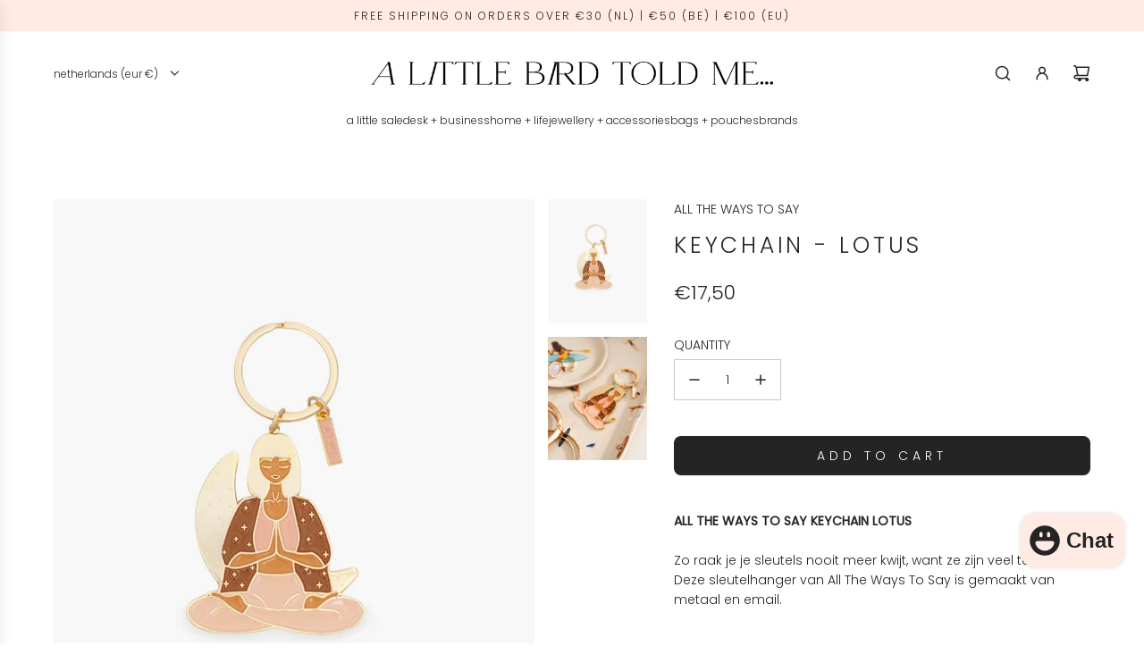

--- FILE ---
content_type: text/html; charset=utf-8
request_url: https://alittlebirdtoldme.nl/products/all-the-ways-to-say-keychain-lotus
body_size: 40188
content:
<!doctype html>
<html class="no-js" lang="en">
<head>
  <!-- Basic page needs ================================================== -->
  <meta charset="utf-8"><meta http-equiv="X-UA-Compatible" content="IE=edge"><link rel="preconnect" href="https://fonts.shopifycdn.com" crossorigin><link href="//alittlebirdtoldme.nl/cdn/shop/t/63/assets/swiper-bundle.min.css?v=127370101718424465871744721327" rel="stylesheet" type="text/css" media="all" />
  <link href="//alittlebirdtoldme.nl/cdn/shop/t/63/assets/photoswipe.min.css?v=165459975419098386681744721327" rel="stylesheet" type="text/css" media="all" />
  <link href="//alittlebirdtoldme.nl/cdn/shop/t/63/assets/theme.min.css?v=120746655097659918141744721327" rel="stylesheet" type="text/css" media="all" />
  <link href="//alittlebirdtoldme.nl/cdn/shop/t/63/assets/custom.css?v=102493421877365237651744721327" rel="stylesheet" type="text/css" media="all" />

  

    <link rel="preload" as="font" href="//alittlebirdtoldme.nl/cdn/fonts/poppins/poppins_n3.05f58335c3209cce17da4f1f1ab324ebe2982441.woff2" type="font/woff2" crossorigin>
    

    <link rel="preload" as="font" href="//alittlebirdtoldme.nl/cdn/fonts/poppins/poppins_n3.05f58335c3209cce17da4f1f1ab324ebe2982441.woff2" type="font/woff2" crossorigin>
    
<!-- Title and description ================================================== -->
  <title>
    All The Ways To Say | Keychain - Lotus &ndash; A Little Bird Told Me...
  </title>

  
    <meta name="description" content="De allerstoerste sleutelhanger van All The Ways To Say. All The Ways To Say Nederland | All The Ways To Say België | All The Ways To Say Europe | All The Ways To Say Sleutelhanger | All The Ways To Say Keyring | All The Ways To Say Keychain">
  

  <!-- Helpers ================================================== -->
  <!-- /snippets/social-meta-tags.liquid -->


<meta property="og:site_name" content="A Little Bird Told Me...">
<meta property="og:url" content="https://alittlebirdtoldme.nl/products/all-the-ways-to-say-keychain-lotus">
<meta property="og:title" content="Keychain - Lotus">
<meta property="og:type" content="product">
<meta property="og:description" content="De allerstoerste sleutelhanger van All The Ways To Say. All The Ways To Say Nederland | All The Ways To Say België | All The Ways To Say Europe | All The Ways To Say Sleutelhanger | All The Ways To Say Keyring | All The Ways To Say Keychain">

  <meta property="og:price:amount" content="17,50">
  <meta property="og:price:currency" content="EUR">

<meta property="og:image" content="http://alittlebirdtoldme.nl/cdn/shop/files/ATWTS-KEYCHAIN-LOTUS-01.jpg?v=1686080777"><meta property="og:image" content="http://alittlebirdtoldme.nl/cdn/shop/files/ATWTS-KEYCHAIN-LOTUS-02.jpg?v=1686080849">
<meta property="og:image:alt" content="Keychain - Lotus"><meta property="og:image:alt" content="Keychain - Lotus">
<meta property="og:image:secure_url" content="https://alittlebirdtoldme.nl/cdn/shop/files/ATWTS-KEYCHAIN-LOTUS-01.jpg?v=1686080777"><meta property="og:image:secure_url" content="https://alittlebirdtoldme.nl/cdn/shop/files/ATWTS-KEYCHAIN-LOTUS-02.jpg?v=1686080849">


<meta name="x:card" content="summary_large_image">
<meta name="x:title" content="Keychain - Lotus">
<meta name="x:description" content="De allerstoerste sleutelhanger van All The Ways To Say. All The Ways To Say Nederland | All The Ways To Say België | All The Ways To Say Europe | All The Ways To Say Sleutelhanger | All The Ways To Say Keyring | All The Ways To Say Keychain">

  <link rel="canonical" href="https://alittlebirdtoldme.nl/products/all-the-ways-to-say-keychain-lotus"/>
  <meta name="viewport" content="width=device-width, initial-scale=1, shrink-to-fit=no">
  <meta name="theme-color" content="#242424">

  <!-- CSS ================================================== -->
  <style>
/*============================================================================
  #Typography
==============================================================================*/






@font-face {
  font-family: Poppins;
  font-weight: 300;
  font-style: normal;
  font-display: swap;
  src: url("//alittlebirdtoldme.nl/cdn/fonts/poppins/poppins_n3.05f58335c3209cce17da4f1f1ab324ebe2982441.woff2") format("woff2"),
       url("//alittlebirdtoldme.nl/cdn/fonts/poppins/poppins_n3.6971368e1f131d2c8ff8e3a44a36b577fdda3ff5.woff") format("woff");
}

@font-face {
  font-family: Poppins;
  font-weight: 300;
  font-style: normal;
  font-display: swap;
  src: url("//alittlebirdtoldme.nl/cdn/fonts/poppins/poppins_n3.05f58335c3209cce17da4f1f1ab324ebe2982441.woff2") format("woff2"),
       url("//alittlebirdtoldme.nl/cdn/fonts/poppins/poppins_n3.6971368e1f131d2c8ff8e3a44a36b577fdda3ff5.woff") format("woff");
}


  @font-face {
  font-family: Poppins;
  font-weight: 400;
  font-style: normal;
  font-display: swap;
  src: url("//alittlebirdtoldme.nl/cdn/fonts/poppins/poppins_n4.0ba78fa5af9b0e1a374041b3ceaadf0a43b41362.woff2") format("woff2"),
       url("//alittlebirdtoldme.nl/cdn/fonts/poppins/poppins_n4.214741a72ff2596839fc9760ee7a770386cf16ca.woff") format("woff");
}




  @font-face {
  font-family: Poppins;
  font-weight: 400;
  font-style: normal;
  font-display: swap;
  src: url("//alittlebirdtoldme.nl/cdn/fonts/poppins/poppins_n4.0ba78fa5af9b0e1a374041b3ceaadf0a43b41362.woff2") format("woff2"),
       url("//alittlebirdtoldme.nl/cdn/fonts/poppins/poppins_n4.214741a72ff2596839fc9760ee7a770386cf16ca.woff") format("woff");
}




  @font-face {
  font-family: Poppins;
  font-weight: 300;
  font-style: italic;
  font-display: swap;
  src: url("//alittlebirdtoldme.nl/cdn/fonts/poppins/poppins_i3.8536b4423050219f608e17f134fe9ea3b01ed890.woff2") format("woff2"),
       url("//alittlebirdtoldme.nl/cdn/fonts/poppins/poppins_i3.0f4433ada196bcabf726ed78f8e37e0995762f7f.woff") format("woff");
}




  @font-face {
  font-family: Poppins;
  font-weight: 400;
  font-style: italic;
  font-display: swap;
  src: url("//alittlebirdtoldme.nl/cdn/fonts/poppins/poppins_i4.846ad1e22474f856bd6b81ba4585a60799a9f5d2.woff2") format("woff2"),
       url("//alittlebirdtoldme.nl/cdn/fonts/poppins/poppins_i4.56b43284e8b52fc64c1fd271f289a39e8477e9ec.woff") format("woff");
}









/*============================================================================
  #General Variables
==============================================================================*/

:root {

  --font-weight-normal: 300;
  --font-weight-bold: 400;
  --font-weight-header-bold: 400;

  --header-font-stack: Poppins, sans-serif;
  --header-font-weight: 300;
  --header-font-style: normal;
  --header-text-size: 28;
  --header-text-size-px: 28px;
  --header-mobile-text-size-px: 22px;

  --header-font-case: lowercase;
  --header-font-size: 12;
  --header-font-size-px: 12px;

  --heading-spacing: 0.15em;
  --heading-line-height: 1.6;
  --heading-font-case: uppercase;
  --heading-font-stack: FontDrop;

  --body-font-stack: Poppins, sans-serif;
  --body-font-weight: 300;
  --body-font-style: normal;

  --button-font-stack: Poppins, sans-serif;
  --button-font-weight: 300;
  --button-font-style: normal;

  --label-font-stack: Poppins, sans-serif;
  --label-font-weight: 300;
  --label-font-style: normal;
  --label-font-case: uppercase;
  --label-spacing: 0px;

  --navigation-font-stack: Poppins, sans-serif;
  --navigation-font-weight: 300;
  --navigation-font-style: normal;
  --navigation-font-letter-spacing: 15;

  --base-font-size-int: 14;
  --base-font-size: 14px;

  --body-font-size-12-to-em: 0.86em;
  --body-font-size-16-to-em: 1.14em;
  --body-font-size-22-to-em: 1.57em;
  --body-font-size-28-to-em: 2.0em;
  --body-font-size-36-to-em: 2.57em;

  /* Heading Sizes */

  
  --h1-size: 35px;
  --h2-size: 28px;
  --h3-size: 25px;
  --h4-size: 21px;
  --h5-size: 18px;
  --h6-size: 16px;

  --sale-badge-color: #ffa3d4;
  --sold-out-badge-color: #000000;
  --custom-badge-color: #494949;
  --preorder-badge-color: #bfccf7;
  --badge-font-color: #ffffff;

  --primary-btn-text-color: #ffffff;
  --primary-btn-text-color-opacity50: rgba(255, 255, 255, 0.5);
  --primary-btn-bg-color: #242424;
  --primary-btn-bg-color-opacity50: rgba(36, 36, 36, 0.5);

  --button-text-case: uppercase;
  --button-font-size: 14;
  --button-font-size-px: 14px;
  --button-text-spacing-px: 5px;

  
    --text-line-clamp: none;
  

  
    --alt-btn-border-radius: 0.5rem;
  

  --text-color: #242424;
  --text-color-lighten5: #313131;
  --text-color-lighten70: #d7d7d7;
  --text-color-transparent05: rgba(36, 36, 36, 0.05);
  --text-color-transparent10: rgba(36, 36, 36, 0.1);
  --text-color-transparent15: rgba(36, 36, 36, 0.15);
  --text-color-transparent25: rgba(36, 36, 36, 0.25);
  --text-color-transparent30: rgba(36, 36, 36, 0.3);
  --text-color-transparent40: rgba(36, 36, 36, 0.4);
  --text-color-transparent50: rgba(36, 36, 36, 0.5);
  --text-color-transparent5: rgba(36, 36, 36, 0.5);
  --text-color-transparent6: rgba(36, 36, 36, 0.6);
  --text-color-transparent7: rgba(36, 36, 36, 0.7);
  --text-color-transparent8: rgba(36, 36, 36, 0.8);

  
    --heading-xl-font-size: 28px;
    --heading-l-font-size: 22px;
    --subheading-font-size: 20px;
  

  
    --small-body-font-size: 12px;
  

  --link-color: #242424;
  --on-sale-color: #ffa3d4;

  --body-color: #ffffff;
  --body-color-darken10: #e6e6e6;
  --body-color-transparent00: rgba(255, 255, 255, 0);
  --body-color-transparent50: rgba(255, 255, 255, 0.5);
  --body-color-transparent90: rgba(255, 255, 255, 0.9);

  --body-secondary-color: #ffffff;
  --body-secondary-color-transparent00: rgba(255, 255, 255, 0);
  --body-secondary-color-darken05: #f2f2f2;

  --color-primary-background: #ffffff;
  --color-primary-background-rgb: 255, 255, 255;
  --color-secondary-background: #ffffff;

  --border-color: rgba(36, 36, 36, 0.25);
  --link-border-color: rgba(36, 36, 36, 0.5);
  --border-color-darken10: #0a0a0a;

  --header-color: #ffffff;
  --header-color-darken5: #f2f2f2;

  --header-border-color: #ffffff;

  --announcement-text-size: 12px;
  --announcement-text-spacing: 2px;

  --logo-font-size: 18px;

  --overlay-header-text-color: #FFFFFF;
  --nav-text-color: #262428;
  --nav-text-color-transparent10: rgba(38, 36, 40, 0.1);
  --nav-text-color-transparent30: rgba(38, 36, 40, 0.3);
  --nav-text-hover: #737373;

  --color-scheme-light-background: #f8f8f8;
  --color-scheme-light-background-transparent50: rgba(248, 248, 248, 0.5);
  --color-scheme-light-background-lighten5: #ffffff;
  --color-scheme-light-background-rgb: 248, 248, 248;
  --color-scheme-light-text: #242424;
  --color-scheme-light-text-transparent10: rgba(36, 36, 36, 0.1);
  --color-scheme-light-text-transparent25: rgba(36, 36, 36, 0.25);
  --color-scheme-light-text-transparent40: rgba(36, 36, 36, 0.4);
  --color-scheme-light-text-transparent50: rgba(36, 36, 36, 0.5);
  --color-scheme-light-text-transparent60: rgba(36, 36, 36, 0.6);

  --color-scheme-feature-background: #ffeae4;
  --color-scheme-feature-background-transparent50: rgba(255, 234, 228, 0.5);
  --color-scheme-feature-background-lighten5: #fffefe;
  --color-scheme-feature-background-rgb: 255, 234, 228;
  --color-scheme-feature-text: #242424;
  --color-scheme-feature-text-transparent10: rgba(36, 36, 36, 0.1);
  --color-scheme-feature-text-transparent25: rgba(36, 36, 36, 0.25);
  --color-scheme-feature-text-transparent40: rgba(36, 36, 36, 0.4);
  --color-scheme-feature-text-transparent50: rgba(36, 36, 36, 0.5);
  --color-scheme-feature-text-transparent60: rgba(36, 36, 36, 0.6);

  --homepage-sections-accent-secondary-color-transparent60: rgba(36, 36, 36, 0.6);

  --color-scheme-dark-background: #000000;
  --color-scheme-dark-background-transparent50: rgba(0, 0, 0, 0.5);
  --color-scheme-dark-background-rgb: 0, 0, 0;
  --color-scheme-dark-text: #ffffff;
  --color-scheme-dark-text-transparent10: rgba(255, 255, 255, 0.1);
  --color-scheme-dark-text-transparent25: rgba(255, 255, 255, 0.25);
  --color-scheme-dark-text-transparent40: rgba(255, 255, 255, 0.4);
  --color-scheme-dark-text-transparent50: rgba(255, 255, 255, 0.5);
  --color-scheme-dark-text-transparent60: rgba(255, 255, 255, 0.6);

  --filter-bg-color: rgba(36, 36, 36, 0.1);

  --menu-drawer-color: #fff;
  --menu-drawer-color-darken5: #f2f2f2;
  --menu-drawer-text-color: #262428;
  --menu-drawer-text-color-transparent10: rgba(38, 36, 40, 0.1);
  --menu-drawer-text-color-transparent30: rgba(38, 36, 40, 0.3);
  --menu-drawer-border-color: rgba(38, 36, 40, 0.25);
  --menu-drawer-text-hover-color: #737373;

  --cart-drawer-color: #ffffff;
  --cart-drawer-text-color: #242424;
  --cart-drawer-text-color-transparent10: rgba(36, 36, 36, 0.1);
  --cart-drawer-text-color-transparent25: rgba(36, 36, 36, 0.25);
  --cart-drawer-text-color-transparent40: rgba(36, 36, 36, 0.4);
  --cart-drawer-text-color-transparent50: rgba(36, 36, 36, 0.5);
  --cart-drawer-text-color-transparent70: rgba(36, 36, 36, 0.7);
  --cart-drawer-text-color-lighten10: #3e3e3e;
  --cart-drawer-border-color: rgba(36, 36, 36, 0.25);

  --fancybox-overlay: url('//alittlebirdtoldme.nl/cdn/shop/t/63/assets/fancybox_overlay.png?v=61793926319831825281744721327');

  --success-color: #28a745;
  --error-color: #DC3545;
  --warning-color: #EB9247;

  /* Shop Pay Installments variables */
  --color-body: #ffffff;
  --color-bg: #ffffff;

  /* Checkbox */
  --checkbox-size: 16px;
  --line-height-base: 1.6;
}
</style>

  <style data-shopify>
    *,
    *::before,
    *::after {
      box-sizing: inherit;
    }

    html {
      box-sizing: border-box;
      background-color: var(--body-color);
      height: 100%;
      margin: 0;
    }

    body {
      background-color: var(--body-color);
      min-height: 100%;
      margin: 0;
      display: grid;
      grid-template-rows: auto auto 1fr auto;
      grid-template-columns: 100%;
      overflow-x: hidden;
    }

    .sr-only {
      position: absolute;
      width: 1px;
      height: 1px;
      padding: 0;
      margin: -1px;
      overflow: hidden;
      clip: rect(0, 0, 0, 0);
      border: 0;
    }

    .sr-only-focusable:active, .sr-only-focusable:focus {
      position: static;
      width: auto;
      height: auto;
      margin: 0;
      overflow: visible;
      clip: auto;
    }
  </style>

  <!-- Header hook for plugins ================================================== -->
  <script>window.performance && window.performance.mark && window.performance.mark('shopify.content_for_header.start');</script><meta name="google-site-verification" content="t3NIMxRIfok1-kg_9Nbinq0ZteazxcyJzqwjS-5Isro">
<meta id="shopify-digital-wallet" name="shopify-digital-wallet" content="/24975080/digital_wallets/dialog">
<meta name="shopify-checkout-api-token" content="d559856523a302a6f9abeed8bfbab114">
<meta id="in-context-paypal-metadata" data-shop-id="24975080" data-venmo-supported="false" data-environment="production" data-locale="en_US" data-paypal-v4="true" data-currency="EUR">
<link rel="alternate" type="application/json+oembed" href="https://alittlebirdtoldme.nl/products/all-the-ways-to-say-keychain-lotus.oembed">
<script async="async" src="/checkouts/internal/preloads.js?locale=en-NL"></script>
<script id="shopify-features" type="application/json">{"accessToken":"d559856523a302a6f9abeed8bfbab114","betas":["rich-media-storefront-analytics"],"domain":"alittlebirdtoldme.nl","predictiveSearch":true,"shopId":24975080,"locale":"en"}</script>
<script>var Shopify = Shopify || {};
Shopify.shop = "a-little-bird-told-me-store.myshopify.com";
Shopify.locale = "en";
Shopify.currency = {"active":"EUR","rate":"1.0"};
Shopify.country = "NL";
Shopify.theme = {"name":"ALBTM Envy Theme APR 2025","id":179639910727,"schema_name":"Envy","schema_version":"33.4.0","theme_store_id":411,"role":"main"};
Shopify.theme.handle = "null";
Shopify.theme.style = {"id":null,"handle":null};
Shopify.cdnHost = "alittlebirdtoldme.nl/cdn";
Shopify.routes = Shopify.routes || {};
Shopify.routes.root = "/";</script>
<script type="module">!function(o){(o.Shopify=o.Shopify||{}).modules=!0}(window);</script>
<script>!function(o){function n(){var o=[];function n(){o.push(Array.prototype.slice.apply(arguments))}return n.q=o,n}var t=o.Shopify=o.Shopify||{};t.loadFeatures=n(),t.autoloadFeatures=n()}(window);</script>
<script id="shop-js-analytics" type="application/json">{"pageType":"product"}</script>
<script defer="defer" async type="module" src="//alittlebirdtoldme.nl/cdn/shopifycloud/shop-js/modules/v2/client.init-shop-cart-sync_BN7fPSNr.en.esm.js"></script>
<script defer="defer" async type="module" src="//alittlebirdtoldme.nl/cdn/shopifycloud/shop-js/modules/v2/chunk.common_Cbph3Kss.esm.js"></script>
<script defer="defer" async type="module" src="//alittlebirdtoldme.nl/cdn/shopifycloud/shop-js/modules/v2/chunk.modal_DKumMAJ1.esm.js"></script>
<script type="module">
  await import("//alittlebirdtoldme.nl/cdn/shopifycloud/shop-js/modules/v2/client.init-shop-cart-sync_BN7fPSNr.en.esm.js");
await import("//alittlebirdtoldme.nl/cdn/shopifycloud/shop-js/modules/v2/chunk.common_Cbph3Kss.esm.js");
await import("//alittlebirdtoldme.nl/cdn/shopifycloud/shop-js/modules/v2/chunk.modal_DKumMAJ1.esm.js");

  window.Shopify.SignInWithShop?.initShopCartSync?.({"fedCMEnabled":true,"windoidEnabled":true});

</script>
<script>(function() {
  var isLoaded = false;
  function asyncLoad() {
    if (isLoaded) return;
    isLoaded = true;
    var urls = ["https:\/\/chimpstatic.com\/mcjs-connected\/js\/users\/38783b6d1cbb736604f6e0926\/65a0a9dcb2f88e7a9ab79563d.js?shop=a-little-bird-told-me-store.myshopify.com","https:\/\/chimpstatic.com\/mcjs-connected\/js\/users\/38783b6d1cbb736604f6e0926\/4aab756d6140eff73f21ee9bf.js?shop=a-little-bird-told-me-store.myshopify.com","https:\/\/cdn.shopify.com\/s\/files\/1\/2497\/5080\/t\/20\/assets\/ssw-empty.js?1066\u0026shop=a-little-bird-told-me-store.myshopify.com","https:\/\/cdn.nfcube.com\/instafeed-a79c0b58c77fc35d139dd370e529ada7.js?shop=a-little-bird-told-me-store.myshopify.com","https:\/\/plugin.brevo.com\/integrations\/api\/automation\/script?user_connection_id=6586ccd2c9201a4e4a007224\u0026ma-key=cdxn8do8uuj2u4qf1x8mgivd\u0026shop=a-little-bird-told-me-store.myshopify.com","https:\/\/plugin.brevo.com\/integrations\/api\/sy\/cart_tracking\/script?ma-key=cdxn8do8uuj2u4qf1x8mgivd\u0026user_connection_id=6586ccd2c9201a4e4a007224\u0026shop=a-little-bird-told-me-store.myshopify.com"];
    for (var i = 0; i < urls.length; i++) {
      var s = document.createElement('script');
      s.type = 'text/javascript';
      s.async = true;
      s.src = urls[i];
      var x = document.getElementsByTagName('script')[0];
      x.parentNode.insertBefore(s, x);
    }
  };
  if(window.attachEvent) {
    window.attachEvent('onload', asyncLoad);
  } else {
    window.addEventListener('load', asyncLoad, false);
  }
})();</script>
<script id="__st">var __st={"a":24975080,"offset":3600,"reqid":"b28c87e3-6e2f-49fb-9a3d-ce5d51ab4213-1770118150","pageurl":"alittlebirdtoldme.nl\/products\/all-the-ways-to-say-keychain-lotus","u":"4f2758660fda","p":"product","rtyp":"product","rid":8435496157511};</script>
<script>window.ShopifyPaypalV4VisibilityTracking = true;</script>
<script id="captcha-bootstrap">!function(){'use strict';const t='contact',e='account',n='new_comment',o=[[t,t],['blogs',n],['comments',n],[t,'customer']],c=[[e,'customer_login'],[e,'guest_login'],[e,'recover_customer_password'],[e,'create_customer']],r=t=>t.map((([t,e])=>`form[action*='/${t}']:not([data-nocaptcha='true']) input[name='form_type'][value='${e}']`)).join(','),a=t=>()=>t?[...document.querySelectorAll(t)].map((t=>t.form)):[];function s(){const t=[...o],e=r(t);return a(e)}const i='password',u='form_key',d=['recaptcha-v3-token','g-recaptcha-response','h-captcha-response',i],f=()=>{try{return window.sessionStorage}catch{return}},m='__shopify_v',_=t=>t.elements[u];function p(t,e,n=!1){try{const o=window.sessionStorage,c=JSON.parse(o.getItem(e)),{data:r}=function(t){const{data:e,action:n}=t;return t[m]||n?{data:e,action:n}:{data:t,action:n}}(c);for(const[e,n]of Object.entries(r))t.elements[e]&&(t.elements[e].value=n);n&&o.removeItem(e)}catch(o){console.error('form repopulation failed',{error:o})}}const l='form_type',E='cptcha';function T(t){t.dataset[E]=!0}const w=window,h=w.document,L='Shopify',v='ce_forms',y='captcha';let A=!1;((t,e)=>{const n=(g='f06e6c50-85a8-45c8-87d0-21a2b65856fe',I='https://cdn.shopify.com/shopifycloud/storefront-forms-hcaptcha/ce_storefront_forms_captcha_hcaptcha.v1.5.2.iife.js',D={infoText:'Protected by hCaptcha',privacyText:'Privacy',termsText:'Terms'},(t,e,n)=>{const o=w[L][v],c=o.bindForm;if(c)return c(t,g,e,D).then(n);var r;o.q.push([[t,g,e,D],n]),r=I,A||(h.body.append(Object.assign(h.createElement('script'),{id:'captcha-provider',async:!0,src:r})),A=!0)});var g,I,D;w[L]=w[L]||{},w[L][v]=w[L][v]||{},w[L][v].q=[],w[L][y]=w[L][y]||{},w[L][y].protect=function(t,e){n(t,void 0,e),T(t)},Object.freeze(w[L][y]),function(t,e,n,w,h,L){const[v,y,A,g]=function(t,e,n){const i=e?o:[],u=t?c:[],d=[...i,...u],f=r(d),m=r(i),_=r(d.filter((([t,e])=>n.includes(e))));return[a(f),a(m),a(_),s()]}(w,h,L),I=t=>{const e=t.target;return e instanceof HTMLFormElement?e:e&&e.form},D=t=>v().includes(t);t.addEventListener('submit',(t=>{const e=I(t);if(!e)return;const n=D(e)&&!e.dataset.hcaptchaBound&&!e.dataset.recaptchaBound,o=_(e),c=g().includes(e)&&(!o||!o.value);(n||c)&&t.preventDefault(),c&&!n&&(function(t){try{if(!f())return;!function(t){const e=f();if(!e)return;const n=_(t);if(!n)return;const o=n.value;o&&e.removeItem(o)}(t);const e=Array.from(Array(32),(()=>Math.random().toString(36)[2])).join('');!function(t,e){_(t)||t.append(Object.assign(document.createElement('input'),{type:'hidden',name:u})),t.elements[u].value=e}(t,e),function(t,e){const n=f();if(!n)return;const o=[...t.querySelectorAll(`input[type='${i}']`)].map((({name:t})=>t)),c=[...d,...o],r={};for(const[a,s]of new FormData(t).entries())c.includes(a)||(r[a]=s);n.setItem(e,JSON.stringify({[m]:1,action:t.action,data:r}))}(t,e)}catch(e){console.error('failed to persist form',e)}}(e),e.submit())}));const S=(t,e)=>{t&&!t.dataset[E]&&(n(t,e.some((e=>e===t))),T(t))};for(const o of['focusin','change'])t.addEventListener(o,(t=>{const e=I(t);D(e)&&S(e,y())}));const B=e.get('form_key'),M=e.get(l),P=B&&M;t.addEventListener('DOMContentLoaded',(()=>{const t=y();if(P)for(const e of t)e.elements[l].value===M&&p(e,B);[...new Set([...A(),...v().filter((t=>'true'===t.dataset.shopifyCaptcha))])].forEach((e=>S(e,t)))}))}(h,new URLSearchParams(w.location.search),n,t,e,['guest_login'])})(!0,!0)}();</script>
<script integrity="sha256-4kQ18oKyAcykRKYeNunJcIwy7WH5gtpwJnB7kiuLZ1E=" data-source-attribution="shopify.loadfeatures" defer="defer" src="//alittlebirdtoldme.nl/cdn/shopifycloud/storefront/assets/storefront/load_feature-a0a9edcb.js" crossorigin="anonymous"></script>
<script data-source-attribution="shopify.dynamic_checkout.dynamic.init">var Shopify=Shopify||{};Shopify.PaymentButton=Shopify.PaymentButton||{isStorefrontPortableWallets:!0,init:function(){window.Shopify.PaymentButton.init=function(){};var t=document.createElement("script");t.src="https://alittlebirdtoldme.nl/cdn/shopifycloud/portable-wallets/latest/portable-wallets.en.js",t.type="module",document.head.appendChild(t)}};
</script>
<script data-source-attribution="shopify.dynamic_checkout.buyer_consent">
  function portableWalletsHideBuyerConsent(e){var t=document.getElementById("shopify-buyer-consent"),n=document.getElementById("shopify-subscription-policy-button");t&&n&&(t.classList.add("hidden"),t.setAttribute("aria-hidden","true"),n.removeEventListener("click",e))}function portableWalletsShowBuyerConsent(e){var t=document.getElementById("shopify-buyer-consent"),n=document.getElementById("shopify-subscription-policy-button");t&&n&&(t.classList.remove("hidden"),t.removeAttribute("aria-hidden"),n.addEventListener("click",e))}window.Shopify?.PaymentButton&&(window.Shopify.PaymentButton.hideBuyerConsent=portableWalletsHideBuyerConsent,window.Shopify.PaymentButton.showBuyerConsent=portableWalletsShowBuyerConsent);
</script>
<script data-source-attribution="shopify.dynamic_checkout.cart.bootstrap">document.addEventListener("DOMContentLoaded",(function(){function t(){return document.querySelector("shopify-accelerated-checkout-cart, shopify-accelerated-checkout")}if(t())Shopify.PaymentButton.init();else{new MutationObserver((function(e,n){t()&&(Shopify.PaymentButton.init(),n.disconnect())})).observe(document.body,{childList:!0,subtree:!0})}}));
</script>
<link id="shopify-accelerated-checkout-styles" rel="stylesheet" media="screen" href="https://alittlebirdtoldme.nl/cdn/shopifycloud/portable-wallets/latest/accelerated-checkout-backwards-compat.css" crossorigin="anonymous">
<style id="shopify-accelerated-checkout-cart">
        #shopify-buyer-consent {
  margin-top: 1em;
  display: inline-block;
  width: 100%;
}

#shopify-buyer-consent.hidden {
  display: none;
}

#shopify-subscription-policy-button {
  background: none;
  border: none;
  padding: 0;
  text-decoration: underline;
  font-size: inherit;
  cursor: pointer;
}

#shopify-subscription-policy-button::before {
  box-shadow: none;
}

      </style>

<script>window.performance && window.performance.mark && window.performance.mark('shopify.content_for_header.end');</script>

  <script defer src="//alittlebirdtoldme.nl/cdn/shop/t/63/assets/eventBus.js?v=100401504747444416941744721327"></script>

  <script type="text/javascript">
		window.wetheme = {
			name: 'Flow',
			webcomponentRegistry: {
        registry: {},
				checkScriptLoaded: function(key) {
					return window.wetheme.webcomponentRegistry.registry[key] ? true : false
				},
        register: function(registration) {
            if(!window.wetheme.webcomponentRegistry.checkScriptLoaded(registration.key)) {
              window.wetheme.webcomponentRegistry.registry[registration.key] = registration
            }
        }
      }
    };
	</script>

  

  

  <script>document.documentElement.className = document.documentElement.className.replace('no-js', 'js');</script>
<script src="https://cdn.shopify.com/extensions/e8878072-2f6b-4e89-8082-94b04320908d/inbox-1254/assets/inbox-chat-loader.js" type="text/javascript" defer="defer"></script>
<link href="https://monorail-edge.shopifysvc.com" rel="dns-prefetch">
<script>(function(){if ("sendBeacon" in navigator && "performance" in window) {try {var session_token_from_headers = performance.getEntriesByType('navigation')[0].serverTiming.find(x => x.name == '_s').description;} catch {var session_token_from_headers = undefined;}var session_cookie_matches = document.cookie.match(/_shopify_s=([^;]*)/);var session_token_from_cookie = session_cookie_matches && session_cookie_matches.length === 2 ? session_cookie_matches[1] : "";var session_token = session_token_from_headers || session_token_from_cookie || "";function handle_abandonment_event(e) {var entries = performance.getEntries().filter(function(entry) {return /monorail-edge.shopifysvc.com/.test(entry.name);});if (!window.abandonment_tracked && entries.length === 0) {window.abandonment_tracked = true;var currentMs = Date.now();var navigation_start = performance.timing.navigationStart;var payload = {shop_id: 24975080,url: window.location.href,navigation_start,duration: currentMs - navigation_start,session_token,page_type: "product"};window.navigator.sendBeacon("https://monorail-edge.shopifysvc.com/v1/produce", JSON.stringify({schema_id: "online_store_buyer_site_abandonment/1.1",payload: payload,metadata: {event_created_at_ms: currentMs,event_sent_at_ms: currentMs}}));}}window.addEventListener('pagehide', handle_abandonment_event);}}());</script>
<script id="web-pixels-manager-setup">(function e(e,d,r,n,o){if(void 0===o&&(o={}),!Boolean(null===(a=null===(i=window.Shopify)||void 0===i?void 0:i.analytics)||void 0===a?void 0:a.replayQueue)){var i,a;window.Shopify=window.Shopify||{};var t=window.Shopify;t.analytics=t.analytics||{};var s=t.analytics;s.replayQueue=[],s.publish=function(e,d,r){return s.replayQueue.push([e,d,r]),!0};try{self.performance.mark("wpm:start")}catch(e){}var l=function(){var e={modern:/Edge?\/(1{2}[4-9]|1[2-9]\d|[2-9]\d{2}|\d{4,})\.\d+(\.\d+|)|Firefox\/(1{2}[4-9]|1[2-9]\d|[2-9]\d{2}|\d{4,})\.\d+(\.\d+|)|Chrom(ium|e)\/(9{2}|\d{3,})\.\d+(\.\d+|)|(Maci|X1{2}).+ Version\/(15\.\d+|(1[6-9]|[2-9]\d|\d{3,})\.\d+)([,.]\d+|)( \(\w+\)|)( Mobile\/\w+|) Safari\/|Chrome.+OPR\/(9{2}|\d{3,})\.\d+\.\d+|(CPU[ +]OS|iPhone[ +]OS|CPU[ +]iPhone|CPU IPhone OS|CPU iPad OS)[ +]+(15[._]\d+|(1[6-9]|[2-9]\d|\d{3,})[._]\d+)([._]\d+|)|Android:?[ /-](13[3-9]|1[4-9]\d|[2-9]\d{2}|\d{4,})(\.\d+|)(\.\d+|)|Android.+Firefox\/(13[5-9]|1[4-9]\d|[2-9]\d{2}|\d{4,})\.\d+(\.\d+|)|Android.+Chrom(ium|e)\/(13[3-9]|1[4-9]\d|[2-9]\d{2}|\d{4,})\.\d+(\.\d+|)|SamsungBrowser\/([2-9]\d|\d{3,})\.\d+/,legacy:/Edge?\/(1[6-9]|[2-9]\d|\d{3,})\.\d+(\.\d+|)|Firefox\/(5[4-9]|[6-9]\d|\d{3,})\.\d+(\.\d+|)|Chrom(ium|e)\/(5[1-9]|[6-9]\d|\d{3,})\.\d+(\.\d+|)([\d.]+$|.*Safari\/(?![\d.]+ Edge\/[\d.]+$))|(Maci|X1{2}).+ Version\/(10\.\d+|(1[1-9]|[2-9]\d|\d{3,})\.\d+)([,.]\d+|)( \(\w+\)|)( Mobile\/\w+|) Safari\/|Chrome.+OPR\/(3[89]|[4-9]\d|\d{3,})\.\d+\.\d+|(CPU[ +]OS|iPhone[ +]OS|CPU[ +]iPhone|CPU IPhone OS|CPU iPad OS)[ +]+(10[._]\d+|(1[1-9]|[2-9]\d|\d{3,})[._]\d+)([._]\d+|)|Android:?[ /-](13[3-9]|1[4-9]\d|[2-9]\d{2}|\d{4,})(\.\d+|)(\.\d+|)|Mobile Safari.+OPR\/([89]\d|\d{3,})\.\d+\.\d+|Android.+Firefox\/(13[5-9]|1[4-9]\d|[2-9]\d{2}|\d{4,})\.\d+(\.\d+|)|Android.+Chrom(ium|e)\/(13[3-9]|1[4-9]\d|[2-9]\d{2}|\d{4,})\.\d+(\.\d+|)|Android.+(UC? ?Browser|UCWEB|U3)[ /]?(15\.([5-9]|\d{2,})|(1[6-9]|[2-9]\d|\d{3,})\.\d+)\.\d+|SamsungBrowser\/(5\.\d+|([6-9]|\d{2,})\.\d+)|Android.+MQ{2}Browser\/(14(\.(9|\d{2,})|)|(1[5-9]|[2-9]\d|\d{3,})(\.\d+|))(\.\d+|)|K[Aa][Ii]OS\/(3\.\d+|([4-9]|\d{2,})\.\d+)(\.\d+|)/},d=e.modern,r=e.legacy,n=navigator.userAgent;return n.match(d)?"modern":n.match(r)?"legacy":"unknown"}(),u="modern"===l?"modern":"legacy",c=(null!=n?n:{modern:"",legacy:""})[u],f=function(e){return[e.baseUrl,"/wpm","/b",e.hashVersion,"modern"===e.buildTarget?"m":"l",".js"].join("")}({baseUrl:d,hashVersion:r,buildTarget:u}),m=function(e){var d=e.version,r=e.bundleTarget,n=e.surface,o=e.pageUrl,i=e.monorailEndpoint;return{emit:function(e){var a=e.status,t=e.errorMsg,s=(new Date).getTime(),l=JSON.stringify({metadata:{event_sent_at_ms:s},events:[{schema_id:"web_pixels_manager_load/3.1",payload:{version:d,bundle_target:r,page_url:o,status:a,surface:n,error_msg:t},metadata:{event_created_at_ms:s}}]});if(!i)return console&&console.warn&&console.warn("[Web Pixels Manager] No Monorail endpoint provided, skipping logging."),!1;try{return self.navigator.sendBeacon.bind(self.navigator)(i,l)}catch(e){}var u=new XMLHttpRequest;try{return u.open("POST",i,!0),u.setRequestHeader("Content-Type","text/plain"),u.send(l),!0}catch(e){return console&&console.warn&&console.warn("[Web Pixels Manager] Got an unhandled error while logging to Monorail."),!1}}}}({version:r,bundleTarget:l,surface:e.surface,pageUrl:self.location.href,monorailEndpoint:e.monorailEndpoint});try{o.browserTarget=l,function(e){var d=e.src,r=e.async,n=void 0===r||r,o=e.onload,i=e.onerror,a=e.sri,t=e.scriptDataAttributes,s=void 0===t?{}:t,l=document.createElement("script"),u=document.querySelector("head"),c=document.querySelector("body");if(l.async=n,l.src=d,a&&(l.integrity=a,l.crossOrigin="anonymous"),s)for(var f in s)if(Object.prototype.hasOwnProperty.call(s,f))try{l.dataset[f]=s[f]}catch(e){}if(o&&l.addEventListener("load",o),i&&l.addEventListener("error",i),u)u.appendChild(l);else{if(!c)throw new Error("Did not find a head or body element to append the script");c.appendChild(l)}}({src:f,async:!0,onload:function(){if(!function(){var e,d;return Boolean(null===(d=null===(e=window.Shopify)||void 0===e?void 0:e.analytics)||void 0===d?void 0:d.initialized)}()){var d=window.webPixelsManager.init(e)||void 0;if(d){var r=window.Shopify.analytics;r.replayQueue.forEach((function(e){var r=e[0],n=e[1],o=e[2];d.publishCustomEvent(r,n,o)})),r.replayQueue=[],r.publish=d.publishCustomEvent,r.visitor=d.visitor,r.initialized=!0}}},onerror:function(){return m.emit({status:"failed",errorMsg:"".concat(f," has failed to load")})},sri:function(e){var d=/^sha384-[A-Za-z0-9+/=]+$/;return"string"==typeof e&&d.test(e)}(c)?c:"",scriptDataAttributes:o}),m.emit({status:"loading"})}catch(e){m.emit({status:"failed",errorMsg:(null==e?void 0:e.message)||"Unknown error"})}}})({shopId: 24975080,storefrontBaseUrl: "https://alittlebirdtoldme.nl",extensionsBaseUrl: "https://extensions.shopifycdn.com/cdn/shopifycloud/web-pixels-manager",monorailEndpoint: "https://monorail-edge.shopifysvc.com/unstable/produce_batch",surface: "storefront-renderer",enabledBetaFlags: ["2dca8a86"],webPixelsConfigList: [{"id":"615743815","configuration":"{\"config\":\"{\\\"pixel_id\\\":\\\"G-G6D8PMD2LP\\\",\\\"target_country\\\":\\\"NL\\\",\\\"gtag_events\\\":[{\\\"type\\\":\\\"search\\\",\\\"action_label\\\":[\\\"G-G6D8PMD2LP\\\",\\\"AW-951190561\\\/vreRCNjgiI0BEKGIyMUD\\\"]},{\\\"type\\\":\\\"begin_checkout\\\",\\\"action_label\\\":[\\\"G-G6D8PMD2LP\\\",\\\"AW-951190561\\\/ukolCN3fiI0BEKGIyMUD\\\"]},{\\\"type\\\":\\\"view_item\\\",\\\"action_label\\\":[\\\"G-G6D8PMD2LP\\\",\\\"AW-951190561\\\/JGf-CNffiI0BEKGIyMUD\\\",\\\"MC-8K588XHVS8\\\"]},{\\\"type\\\":\\\"purchase\\\",\\\"action_label\\\":[\\\"G-G6D8PMD2LP\\\",\\\"AW-951190561\\\/fBcpCNTfiI0BEKGIyMUD\\\",\\\"MC-8K588XHVS8\\\"]},{\\\"type\\\":\\\"page_view\\\",\\\"action_label\\\":[\\\"G-G6D8PMD2LP\\\",\\\"AW-951190561\\\/Xs13CNHfiI0BEKGIyMUD\\\",\\\"MC-8K588XHVS8\\\"]},{\\\"type\\\":\\\"add_payment_info\\\",\\\"action_label\\\":[\\\"G-G6D8PMD2LP\\\",\\\"AW-951190561\\\/feyJCNvgiI0BEKGIyMUD\\\"]},{\\\"type\\\":\\\"add_to_cart\\\",\\\"action_label\\\":[\\\"G-G6D8PMD2LP\\\",\\\"AW-951190561\\\/Urv2CNrfiI0BEKGIyMUD\\\"]}],\\\"enable_monitoring_mode\\\":false}\"}","eventPayloadVersion":"v1","runtimeContext":"OPEN","scriptVersion":"b2a88bafab3e21179ed38636efcd8a93","type":"APP","apiClientId":1780363,"privacyPurposes":[],"dataSharingAdjustments":{"protectedCustomerApprovalScopes":["read_customer_address","read_customer_email","read_customer_name","read_customer_personal_data","read_customer_phone"]}},{"id":"275317063","configuration":"{\"pixel_id\":\"465890550284330\",\"pixel_type\":\"facebook_pixel\",\"metaapp_system_user_token\":\"-\"}","eventPayloadVersion":"v1","runtimeContext":"OPEN","scriptVersion":"ca16bc87fe92b6042fbaa3acc2fbdaa6","type":"APP","apiClientId":2329312,"privacyPurposes":["ANALYTICS","MARKETING","SALE_OF_DATA"],"dataSharingAdjustments":{"protectedCustomerApprovalScopes":["read_customer_address","read_customer_email","read_customer_name","read_customer_personal_data","read_customer_phone"]}},{"id":"shopify-app-pixel","configuration":"{}","eventPayloadVersion":"v1","runtimeContext":"STRICT","scriptVersion":"0450","apiClientId":"shopify-pixel","type":"APP","privacyPurposes":["ANALYTICS","MARKETING"]},{"id":"shopify-custom-pixel","eventPayloadVersion":"v1","runtimeContext":"LAX","scriptVersion":"0450","apiClientId":"shopify-pixel","type":"CUSTOM","privacyPurposes":["ANALYTICS","MARKETING"]}],isMerchantRequest: false,initData: {"shop":{"name":"A Little Bird Told Me...","paymentSettings":{"currencyCode":"EUR"},"myshopifyDomain":"a-little-bird-told-me-store.myshopify.com","countryCode":"NL","storefrontUrl":"https:\/\/alittlebirdtoldme.nl"},"customer":null,"cart":null,"checkout":null,"productVariants":[{"price":{"amount":17.5,"currencyCode":"EUR"},"product":{"title":"Keychain - Lotus","vendor":"ALL THE WAYS TO SAY","id":"8435496157511","untranslatedTitle":"Keychain - Lotus","url":"\/products\/all-the-ways-to-say-keychain-lotus","type":"KEYCHAINS"},"id":"46802133877063","image":{"src":"\/\/alittlebirdtoldme.nl\/cdn\/shop\/files\/ATWTS-KEYCHAIN-LOTUS-01.jpg?v=1686080777"},"sku":"K32","title":"Default Title","untranslatedTitle":"Default Title"}],"purchasingCompany":null},},"https://alittlebirdtoldme.nl/cdn","3918e4e0wbf3ac3cepc5707306mb02b36c6",{"modern":"","legacy":""},{"shopId":"24975080","storefrontBaseUrl":"https:\/\/alittlebirdtoldme.nl","extensionBaseUrl":"https:\/\/extensions.shopifycdn.com\/cdn\/shopifycloud\/web-pixels-manager","surface":"storefront-renderer","enabledBetaFlags":"[\"2dca8a86\"]","isMerchantRequest":"false","hashVersion":"3918e4e0wbf3ac3cepc5707306mb02b36c6","publish":"custom","events":"[[\"page_viewed\",{}],[\"product_viewed\",{\"productVariant\":{\"price\":{\"amount\":17.5,\"currencyCode\":\"EUR\"},\"product\":{\"title\":\"Keychain - Lotus\",\"vendor\":\"ALL THE WAYS TO SAY\",\"id\":\"8435496157511\",\"untranslatedTitle\":\"Keychain - Lotus\",\"url\":\"\/products\/all-the-ways-to-say-keychain-lotus\",\"type\":\"KEYCHAINS\"},\"id\":\"46802133877063\",\"image\":{\"src\":\"\/\/alittlebirdtoldme.nl\/cdn\/shop\/files\/ATWTS-KEYCHAIN-LOTUS-01.jpg?v=1686080777\"},\"sku\":\"K32\",\"title\":\"Default Title\",\"untranslatedTitle\":\"Default Title\"}}]]"});</script><script>
  window.ShopifyAnalytics = window.ShopifyAnalytics || {};
  window.ShopifyAnalytics.meta = window.ShopifyAnalytics.meta || {};
  window.ShopifyAnalytics.meta.currency = 'EUR';
  var meta = {"product":{"id":8435496157511,"gid":"gid:\/\/shopify\/Product\/8435496157511","vendor":"ALL THE WAYS TO SAY","type":"KEYCHAINS","handle":"all-the-ways-to-say-keychain-lotus","variants":[{"id":46802133877063,"price":1750,"name":"Keychain - Lotus","public_title":null,"sku":"K32"}],"remote":false},"page":{"pageType":"product","resourceType":"product","resourceId":8435496157511,"requestId":"b28c87e3-6e2f-49fb-9a3d-ce5d51ab4213-1770118150"}};
  for (var attr in meta) {
    window.ShopifyAnalytics.meta[attr] = meta[attr];
  }
</script>
<script class="analytics">
  (function () {
    var customDocumentWrite = function(content) {
      var jquery = null;

      if (window.jQuery) {
        jquery = window.jQuery;
      } else if (window.Checkout && window.Checkout.$) {
        jquery = window.Checkout.$;
      }

      if (jquery) {
        jquery('body').append(content);
      }
    };

    var hasLoggedConversion = function(token) {
      if (token) {
        return document.cookie.indexOf('loggedConversion=' + token) !== -1;
      }
      return false;
    }

    var setCookieIfConversion = function(token) {
      if (token) {
        var twoMonthsFromNow = new Date(Date.now());
        twoMonthsFromNow.setMonth(twoMonthsFromNow.getMonth() + 2);

        document.cookie = 'loggedConversion=' + token + '; expires=' + twoMonthsFromNow;
      }
    }

    var trekkie = window.ShopifyAnalytics.lib = window.trekkie = window.trekkie || [];
    if (trekkie.integrations) {
      return;
    }
    trekkie.methods = [
      'identify',
      'page',
      'ready',
      'track',
      'trackForm',
      'trackLink'
    ];
    trekkie.factory = function(method) {
      return function() {
        var args = Array.prototype.slice.call(arguments);
        args.unshift(method);
        trekkie.push(args);
        return trekkie;
      };
    };
    for (var i = 0; i < trekkie.methods.length; i++) {
      var key = trekkie.methods[i];
      trekkie[key] = trekkie.factory(key);
    }
    trekkie.load = function(config) {
      trekkie.config = config || {};
      trekkie.config.initialDocumentCookie = document.cookie;
      var first = document.getElementsByTagName('script')[0];
      var script = document.createElement('script');
      script.type = 'text/javascript';
      script.onerror = function(e) {
        var scriptFallback = document.createElement('script');
        scriptFallback.type = 'text/javascript';
        scriptFallback.onerror = function(error) {
                var Monorail = {
      produce: function produce(monorailDomain, schemaId, payload) {
        var currentMs = new Date().getTime();
        var event = {
          schema_id: schemaId,
          payload: payload,
          metadata: {
            event_created_at_ms: currentMs,
            event_sent_at_ms: currentMs
          }
        };
        return Monorail.sendRequest("https://" + monorailDomain + "/v1/produce", JSON.stringify(event));
      },
      sendRequest: function sendRequest(endpointUrl, payload) {
        // Try the sendBeacon API
        if (window && window.navigator && typeof window.navigator.sendBeacon === 'function' && typeof window.Blob === 'function' && !Monorail.isIos12()) {
          var blobData = new window.Blob([payload], {
            type: 'text/plain'
          });

          if (window.navigator.sendBeacon(endpointUrl, blobData)) {
            return true;
          } // sendBeacon was not successful

        } // XHR beacon

        var xhr = new XMLHttpRequest();

        try {
          xhr.open('POST', endpointUrl);
          xhr.setRequestHeader('Content-Type', 'text/plain');
          xhr.send(payload);
        } catch (e) {
          console.log(e);
        }

        return false;
      },
      isIos12: function isIos12() {
        return window.navigator.userAgent.lastIndexOf('iPhone; CPU iPhone OS 12_') !== -1 || window.navigator.userAgent.lastIndexOf('iPad; CPU OS 12_') !== -1;
      }
    };
    Monorail.produce('monorail-edge.shopifysvc.com',
      'trekkie_storefront_load_errors/1.1',
      {shop_id: 24975080,
      theme_id: 179639910727,
      app_name: "storefront",
      context_url: window.location.href,
      source_url: "//alittlebirdtoldme.nl/cdn/s/trekkie.storefront.79098466c851f41c92951ae7d219bd75d823e9dd.min.js"});

        };
        scriptFallback.async = true;
        scriptFallback.src = '//alittlebirdtoldme.nl/cdn/s/trekkie.storefront.79098466c851f41c92951ae7d219bd75d823e9dd.min.js';
        first.parentNode.insertBefore(scriptFallback, first);
      };
      script.async = true;
      script.src = '//alittlebirdtoldme.nl/cdn/s/trekkie.storefront.79098466c851f41c92951ae7d219bd75d823e9dd.min.js';
      first.parentNode.insertBefore(script, first);
    };
    trekkie.load(
      {"Trekkie":{"appName":"storefront","development":false,"defaultAttributes":{"shopId":24975080,"isMerchantRequest":null,"themeId":179639910727,"themeCityHash":"10036301519379997437","contentLanguage":"en","currency":"EUR","eventMetadataId":"811350eb-ab11-476d-b76e-a765db8f2fbf"},"isServerSideCookieWritingEnabled":true,"monorailRegion":"shop_domain","enabledBetaFlags":["65f19447","b5387b81"]},"Session Attribution":{},"S2S":{"facebookCapiEnabled":false,"source":"trekkie-storefront-renderer","apiClientId":580111}}
    );

    var loaded = false;
    trekkie.ready(function() {
      if (loaded) return;
      loaded = true;

      window.ShopifyAnalytics.lib = window.trekkie;

      var originalDocumentWrite = document.write;
      document.write = customDocumentWrite;
      try { window.ShopifyAnalytics.merchantGoogleAnalytics.call(this); } catch(error) {};
      document.write = originalDocumentWrite;

      window.ShopifyAnalytics.lib.page(null,{"pageType":"product","resourceType":"product","resourceId":8435496157511,"requestId":"b28c87e3-6e2f-49fb-9a3d-ce5d51ab4213-1770118150","shopifyEmitted":true});

      var match = window.location.pathname.match(/checkouts\/(.+)\/(thank_you|post_purchase)/)
      var token = match? match[1]: undefined;
      if (!hasLoggedConversion(token)) {
        setCookieIfConversion(token);
        window.ShopifyAnalytics.lib.track("Viewed Product",{"currency":"EUR","variantId":46802133877063,"productId":8435496157511,"productGid":"gid:\/\/shopify\/Product\/8435496157511","name":"Keychain - Lotus","price":"17.50","sku":"K32","brand":"ALL THE WAYS TO SAY","variant":null,"category":"KEYCHAINS","nonInteraction":true,"remote":false},undefined,undefined,{"shopifyEmitted":true});
      window.ShopifyAnalytics.lib.track("monorail:\/\/trekkie_storefront_viewed_product\/1.1",{"currency":"EUR","variantId":46802133877063,"productId":8435496157511,"productGid":"gid:\/\/shopify\/Product\/8435496157511","name":"Keychain - Lotus","price":"17.50","sku":"K32","brand":"ALL THE WAYS TO SAY","variant":null,"category":"KEYCHAINS","nonInteraction":true,"remote":false,"referer":"https:\/\/alittlebirdtoldme.nl\/products\/all-the-ways-to-say-keychain-lotus"});
      }
    });


        var eventsListenerScript = document.createElement('script');
        eventsListenerScript.async = true;
        eventsListenerScript.src = "//alittlebirdtoldme.nl/cdn/shopifycloud/storefront/assets/shop_events_listener-3da45d37.js";
        document.getElementsByTagName('head')[0].appendChild(eventsListenerScript);

})();</script>
  <script>
  if (!window.ga || (window.ga && typeof window.ga !== 'function')) {
    window.ga = function ga() {
      (window.ga.q = window.ga.q || []).push(arguments);
      if (window.Shopify && window.Shopify.analytics && typeof window.Shopify.analytics.publish === 'function') {
        window.Shopify.analytics.publish("ga_stub_called", {}, {sendTo: "google_osp_migration"});
      }
      console.error("Shopify's Google Analytics stub called with:", Array.from(arguments), "\nSee https://help.shopify.com/manual/promoting-marketing/pixels/pixel-migration#google for more information.");
    };
    if (window.Shopify && window.Shopify.analytics && typeof window.Shopify.analytics.publish === 'function') {
      window.Shopify.analytics.publish("ga_stub_initialized", {}, {sendTo: "google_osp_migration"});
    }
  }
</script>
<script
  defer
  src="https://alittlebirdtoldme.nl/cdn/shopifycloud/perf-kit/shopify-perf-kit-3.1.0.min.js"
  data-application="storefront-renderer"
  data-shop-id="24975080"
  data-render-region="gcp-us-east1"
  data-page-type="product"
  data-theme-instance-id="179639910727"
  data-theme-name="Envy"
  data-theme-version="33.4.0"
  data-monorail-region="shop_domain"
  data-resource-timing-sampling-rate="10"
  data-shs="true"
  data-shs-beacon="true"
  data-shs-export-with-fetch="true"
  data-shs-logs-sample-rate="1"
  data-shs-beacon-endpoint="https://alittlebirdtoldme.nl/api/collect"
></script>
</head>


<body id="all-the-ways-to-say-keychain-lotus" class="template-product page-fade ">

  <noscript><link href="//alittlebirdtoldme.nl/cdn/shop/t/63/assets/swiper-bundle.min.css?v=127370101718424465871744721327" rel="stylesheet" type="text/css" media="all" /></noscript>
  <noscript><link href="//alittlebirdtoldme.nl/cdn/shop/t/63/assets/photoswipe.min.css?v=165459975419098386681744721327" rel="stylesheet" type="text/css" media="all" /></noscript>
  
  	<noscript><link href="//alittlebirdtoldme.nl/cdn/shop/t/63/assets/animate.min.css?v=68297775102622399721744721327" rel="stylesheet" type="text/css" media="all" /></noscript>
  
  
  <noscript><link href="//alittlebirdtoldme.nl/cdn/shop/t/63/assets/custom.css?v=102493421877365237651744721327" rel="stylesheet" type="text/css" media="all" /></noscript>

  
  <safe-load-scripts class="hidden">
    <script src="//alittlebirdtoldme.nl/cdn/shop/t/63/assets/component-cart-quantity.js?v=9607346282266633731744721327" type="module" defer="defer" data-flow-load-key="component-cart-quantity"></script>
  </safe-load-scripts>
  <safe-load-scripts class="hidden">
    <script src="//alittlebirdtoldme.nl/cdn/shop/t/63/assets/component-cart-update.js?v=38903525079000161031744721327" type="module" defer="defer" data-flow-load-key="component-cart-update"></script>
  </safe-load-scripts>
  

  
  
    <safe-load-scripts class="hidden">
      <script src="//alittlebirdtoldme.nl/cdn/shop/t/63/assets/component-cart-drawer.js?v=65263691251320179841744721327" type="module" defer="defer" data-flow-load-key="component-cart-drawer"></script>
    </safe-load-scripts>
    <safe-load-scripts class="hidden">
      <script src="//alittlebirdtoldme.nl/cdn/shop/t/63/assets/component-cart-update-modal.js?v=86464604851413727601744721327" type="module" defer="defer" data-flow-load-key="component-cart-update-modal"></script>
    </safe-load-scripts>
    
      <safe-load-scripts class="hidden">
        <script src="//alittlebirdtoldme.nl/cdn/shop/t/63/assets/component-cart-recommendations.js?v=151411547966132855211744721327" type="module" defer="defer" data-flow-load-key="component-cart-recommendations"></script>
      </safe-load-scripts>
      
    

<cart-drawer
  aria-modal="true"
  role="dialog"
  aria-hidden="true"
  class="global-drawer"
  data-drawer-position="right"
>
  <span data-drawer-close class="global-drawer__overlay"></span>
  <div class="global-drawer__content">

    <header class="global-drawer__sticky-header">
      <button
        data-drawer-close
        type="button"
        aria-label="Close"
        class="global-drawer__close"
      >
        <span class="fallback-text">Close</span>
        




    <svg viewBox="0 0 20 20" fill="none" xmlns="http://www.w3.org/2000/svg" width="20" height="20"><path d="M5.63086 14.3692L10 10L14.3692 14.3692M14.3692 5.63086L9.99919 10L5.63086 5.63086" stroke="currentColor" stroke-width="1.5" stroke-linecap="round" stroke-linejoin="round"/></svg>
  
      </button>
      <div data-cart-dynamic-content="cart-header">
        <h3 class="cart-drawer__heading">Cart (0)</h3>
      </div>
    </header>

    <div
      class="global-drawer__body global-drawer__body--with-padding cart-drawer__body"
      data-cart-dynamic-content="cart-body"
      data-cart-scroll-element
    >
      <div class="global-drawer__body--content">
        

          <div class="cart-drawer__empty-container">
            
              <div class="cart-drawer__empty-message text-link-animated">Your cart is currently empty.</div>
            

            <div class="cart-drawer__empty-btn-container">
              
                <a class="btn dynamic-section-button--drawer-filled cart-drawer__empty-btn" href="/collections/all">Return to shop</a>
              
            </div>
          </div>
        

        

        
      </div>
    </div>

    <div class="global-drawer__sticky-bottom" data-cart-dynamic-content="cart-footer">

      

    </div>
  </div>
</cart-drawer>
  

  
  <div class="right-drawer-vue">
  
  <wetheme-right-drawer
    search-url="/search/suggest.json"
    is-predictive="true"
    search-collections=""
    language-url="/"
  >
  </wetheme-right-drawer>
</div>
<script type="text/x-template" id="wetheme-right-drawer-template">
  <div>
    <transition name="drawer-right">
      <div :class="[type === 'shop-now' ? 'quick-view-drawer' : '']" class="drawer drawer--right drawer--cart" v-if="isOpen" ref="drawerRight">
        <div :class="[type === 'shop-now' || type === 'page' ? 'display-flex' : '', 'drawer__header', 'sitewide--title-wrapper']">
          <div class="drawer__close js-drawer-close">
            <button type="button" class="icon-fallback-text standalone-icon--wrapper" aria-label="Close" ref="drawerClose" v-on:click="close">
              <span class="fallback-text">Close</span>
              




    <svg viewBox="0 0 20 20" fill="none" xmlns="http://www.w3.org/2000/svg" width="20" height="20"><path d="M5.63086 14.3692L10 10L14.3692 14.3692M14.3692 5.63086L9.99919 10L5.63086 5.63086" stroke="currentColor" stroke-width="1.5" stroke-linecap="round" stroke-linejoin="round"/></svg>
  
            </button>
          </div>
          <input ref="drawerFocus" tabindex="-1" aria-hidden="true" class="sr-only" />
          <div :class="[type === 'shop-now' || type === 'page' ? 'remove-margin' : '', 'drawer__title', 'h2', 'true']">
            <span class="sr-only" v-if="type === 'shop-now'">Quick view</span>
            <span class="sr-only" v-if="type === 'page'">Size guide</span>
            <span v-if="type === 'search'">Search</span>
          </div>
        </div>

        

        <div id="ShopNowContainer" v-if="type === 'shop-now'" 
          
        >
          <div ref="shopNowContent"></div>
        </div>

        <div id="SearchContainer" v-if="type === 'search'">
          <div class="search-drawer">
            <div class="input-group">
              <span class="input-group-btn">
                <button aria-label="Search" type="submit" class="search-input--btn icon-fallback-text standalone-icon--wrapper" v-on:click="onSearchSubmit" tabindex="0">
                  




    <svg viewBox="0 0 20 20" fill="none" xmlns="http://www.w3.org/2000/svg" width="20" height="20"><path d="M14.1667 14.1667L17.5 17.5M2.5 9.16667C2.5 10.9348 3.20238 12.6305 4.45262 13.8807C5.70286 15.131 7.39856 15.8333 9.16667 15.8333C10.9348 15.8333 12.6305 15.131 13.8807 13.8807C15.131 12.6305 15.8333 10.9348 15.8333 9.16667C15.8333 7.39856 15.131 5.70286 13.8807 4.45262C12.6305 3.20238 10.9348 2.5 9.16667 2.5C7.39856 2.5 5.70286 3.20238 4.45262 4.45262C3.20238 5.70286 2.5 7.39856 2.5 9.16667Z" stroke="currentColor" stroke-width="1.5" stroke-linecap="round" stroke-linejoin="round"/></svg>
  
                  <span class="fallback-text">Search</span>
                </button>
              </span>
              <div class="search-input-group">
                <input
                  type="search" name="q" id="search-input" placeholder="Search our store"
                  class="input-group-field" aria-label="Search our store" autocomplete="off" autocorrect="off" spellcheck="false" ref="searchText"
                  v-model="searchQuery" @keydown.enter="onSearchSubmit"
                />
                <button type="button" aria-label="Clear" class="search-drawer--clear icon-fallback-text standalone-icon--wrapper" v-if="searchQuery.length > 0" v-on:click="clearSearchInput">
                  <span class="fallback-text">Clear</span>
                  




    <svg viewBox="0 0 20 20" fill="none" xmlns="http://www.w3.org/2000/svg" width="20" height="20"><path d="M5.63086 14.3692L10 10L14.3692 14.3692M14.3692 5.63086L9.99919 10L5.63086 5.63086" stroke="currentColor" stroke-width="1.5" stroke-linecap="round" stroke-linejoin="round"/></svg>
  
                </button>
              </div>
            </div>
            <div class="wrapper-padded">
              <div id="search-results" class="grid-uniform">
                <div v-if="searching" class="search-loading standalone-icon--wrapper loading-state-icon">
                  




    <svg viewBox="0 0 25 24" fill="none" xmlns="http://www.w3.org/2000/svg" width="20" height="20" class="spin flex-full"> <g clip-path="url(#clip0_3605_47041)"> <path d="M12.5 23C6.42487 23 1.5 18.0751 1.5 12C1.5 5.92487 6.42487 1 12.5 1C18.5751 1 23.5 5.92487 23.5 12C23.5 15.1767 22.1534 18.0388 20 20.0468" stroke="currentColor" stroke-width="1.5" stroke-linecap="round"/></g><defs><clipPath id="clip0_3605_47041"><rect width="24" height="24" fill="none" transform="translate(0.5)"/></clipPath></defs></svg>
  <span class="sr-only">loading...</span>
                </div>
                <div v-text="searchSummary" v-if="!searching"></div>
                <div class="search-results__meta top" v-if="searchHasResults">
                  <div class="search-results__meta-view-all"><span id="search-show-more" class="search-show-more--btn"><a v-bind:href="searchPageUrlWithQuery">View all results</a></span></div>
                </div>
                <div class="" v-for="group in searchGroups" v-if="!searching">
                  <h2 v-text="group.name" v-if="group.results.length"></h2>
                  <div class="indiv-search-listing-grid" v-for="result in group.results">
                    <div class="grid">
                      <div class="grid__item large--one-fifth live-search--image" v-if="result.featured_image"><a v-bind:href="`${result.url}`" v-bind:title="result.title">
                          <span v-if="result.featured_image.url">
                            <img
                              class="theme-img" 
                              loading="lazy"
                              v-bind:src="result.featured_image.url"
                              v-bind:alt="result.featured_image.alt"
                            />
                          </span>
                        </a>
                      </div>
                      <div class="grid__item line-search-content" :class="(result.image || result.featured_image) ? 'large--four-fifths' : 'large--one-whole'">
                        
                        <div v-if="result.vendor" v-text="result.vendor"></div>
                        
                        <h5>
                          <a v-bind:href="`${result.url}`" v-html="result.title ? result.title : result.styled_text"></a>
                        </h5>
                        <div v-if="!result.available && group.name == 'Products'">Sold out</div>
                        
                        <div v-if="result.price" v-html="result.price"></div>
                        
                      </div>
                    </div>
                    <span class="search-drawer-separator" v-if="group.results.length"><hr /></span>
                  </div>
                </div>
                <div class="search-results__meta bottom" v-if="searchHasResults">
                  <div class="search-results__meta-view-all"><span id="search-show-more" class="search-show-more--btn"><a v-bind:href="searchPageUrlWithQuery">View all results</a></span></div>
                </div>
              </div>
            </div>
          </div>
        </div>

        <div id="PageContainer" v-if="type === 'page'">
          <div ref="pageContent"></div>
        </div>
      </div>
    </transition>
  </div>
</script>


  <div id="DrawerOverlay" class="drawer-overlay"></div>
  <div id="ThemeModal" class="theme-modal width--narrow wrapper-spacing--h"></div>

  <div 
    id="PageContainer" 
    data-editor-open="false" 
    data-cart-action="go_to_or_open_cart" 
    data-cart-type="drawer" 
    data-language-url="/" 
    data-show-currency-code="false"
    data-currency-code="€12,99EUR"
  >
    <div class="no-js disclaimer">
      <p>This store requires javascript to be enabled for some features to work correctly.</p>
    </div>

    <!-- BEGIN sections: header-group -->
<div id="shopify-section-sections--24895762137415__announcement-bar" class="shopify-section shopify-section-group-header-group"><div class="announcement_bar" data-wetheme-section-type="announcement-bar" data-wetheme-section-id="sections--24895762137415__announcement-bar" data-social-media-enabled="false">
    <animated-background-text-colors class="announcements_only" style="background-color: #ffeae4; color: #242424;"><div 
      data-announcement-block
      data-background-color-block="#ffeae4" 
      data-front-color-block="#242424"
      data-announcement-block-index="0" 
      class="announcement_block block-id-00-announcement active" 
      
    ><style data-shopify>
              .block-id-00-announcement .announcement_wrapper.text-link-animated a {
                background: linear-gradient(to top, rgba(36, 36, 36, 0.5) 0, rgba(36, 36, 36, 0.5) 0), linear-gradient(to top, currentColor 0, currentColor 0);
                background-size: 100% 1px, 0 1px;
                background-position: 100% 100%, 0 100%;
                background-repeat: no-repeat;
              }

              .block-id-00-announcement .announcement_wrapper.text-link-animated a:hover {
                background-size: 0 1px, 100% 1px;
              }
            </style>

            <div class="announcement_wrapper text-link-animated" data-announcement>
              <span class="announcement_text">FREE SHIPPING ON ORDERS OVER €30 (NL) | €50 (BE) | €100 (EU)</span>
            </div></div></animated-background-text-colors>
  </div></div><div id="shopify-section-sections--24895762137415__header" class="shopify-section shopify-section-group-header-group header-section">

<link href="//alittlebirdtoldme.nl/cdn/shop/t/63/assets/component-mobile-menu.min.css?v=48334252680363692261744721327" rel="stylesheet" type="text/css" media="all" />




























<noscript>
  
  <ul class="no-js-mobile-menu nav-link-animated">
  
    
      <li>
        <a href="/collections/sale">a little sale</a>
        <ul>
          
            
              <li>
                <a href="/collections/sale">THE SALE</a>
                <ul>
                  
                    <li>
                      <a href="/collections/things-that-never-go-on-sale-now-on-sale">THINGS THAT NEVER GO ON SALE. NOW ON SALE</a>
                    </li>
                  
                    <li>
                      <a href="/collections/sale-10-off">THINGS WITH 10% OFF</a>
                    </li>
                  
                    <li>
                      <a href="/collections/sale-20-off">THINGS WITH 20% OFF</a>
                    </li>
                  
                    <li>
                      <a href="/collections/sale-30-off">THINGS WITH 30% OFF</a>
                    </li>
                  
                    <li>
                      <a href="/collections/sale-50-off">THINGS WITH 50% OFF</a>
                    </li>
                  
                    <li>
                      <a href="/collections/sale-60-off">THINGS WITH 60% OFF</a>
                    </li>
                  
                    <li>
                      <a href="/collections/sale-70-off">THINGS WITH 70% OFF</a>
                    </li>
                  
                    <li>
                      <a href="/collections/outlet">OUTLET</a>
                    </li>
                  
                </ul>
              </li>
            
          
            
              <li>
                <a href="/collections/sale">CURATED BRANDS</a>
                <ul>
                  
                    <li>
                      <a href="/collections/baggu/SALE">BAGGU</a>
                    </li>
                  
                    <li>
                      <a href="/collections/ban-do/SALE">BAN.DO</a>
                    </li>
                  
                    <li>
                      <a href="/collections/rifle-paper-co/SALE">RIFLE PAPER CO.</a>
                    </li>
                  
                    <li>
                      <a href="/collections/all-the-ways-to-say/SALE">ALL THE WAYS TO SAY</a>
                    </li>
                  
                    <li>
                      <a href="/collections/status-anxiety/SALE">STATUS ANXIETY</a>
                    </li>
                  
                    <li>
                      <a href="/collections/rive-droite-paris/sale">RIVE DROITE PARIS</a>
                    </li>
                  
                    <li>
                      <a href="/collections/talking-out-of-turn/SALE">TALKING OUT OF TURN</a>
                    </li>
                  
                    <li>
                      <a href="/collections/medicube">MEDICUBE</a>
                    </li>
                  
                    <li>
                      <a href="/collections/loops-beauty/SALE">LOOPS BEAUTY</a>
                    </li>
                  
                </ul>
              </li>
            
          
            
              <li>
                <a href="/collections/sale">BY CATEGORY</a>
                <ul>
                  
                    <li>
                      <a href="/collections/the-holiday-collection/SALE">THE HOLIDAY COLLECTION</a>
                    </li>
                  
                    <li>
                      <a href="/collections/wb-work-business/SALE">DESK + BUSINESS</a>
                    </li>
                  
                    <li>
                      <a href="/collections/hl-home-life/SALE">HOME + LIFE</a>
                    </li>
                  
                    <li>
                      <a href="/collections/ab-jewellery/SALE">JEWELLERY + ACCESSORIES</a>
                    </li>
                  
                    <li>
                      <a href="/collections/bags/SALE">BAGS + POUCHES</a>
                    </li>
                  
                </ul>
              </li>
            
          
        </ul>
      </li>
    
  
    
      <li>
        <a href="/collections/wb-work-business">DESK + BUSINESS</a>
        <ul>
          
            
              <li>
                <a href="/collections/wb-work-business">DESK + BUSINESS</a>
                <ul>
                  
                    <li>
                      <a href="/collections/planners-calendars">PLANNERS + CALENDARS</a>
                    </li>
                  
                    <li>
                      <a href="/collections/notebooks-folders">NOTEBOOKS + FOLDERS</a>
                    </li>
                  
                    <li>
                      <a href="/collections/wb-desk-accessories">DESK ACCESSORIES</a>
                    </li>
                  
                    <li>
                      <a href="/collections/stickers-tape">STICKERS + TAPE</a>
                    </li>
                  
                    <li>
                      <a href="/collections/stationery-cards">CARDS + STATIONERY</a>
                    </li>
                  
                    <li>
                      <a href="/collections/wb-tech-accessories">TECH ACCESSORIES</a>
                    </li>
                  
                    <li>
                      <a href="/collections/hl-travel-accessories">TRAVEL ACCESSORIES</a>
                    </li>
                  
                </ul>
              </li>
            
          
            
              <li>
                <a href="/collections/wb-work-business">FEATURED LABELS</a>
                <ul>
                  
                    <li>
                      <a href="/collections/wb-work-business/bando">BAN.DO</a>
                    </li>
                  
                    <li>
                      <a href="/collections/wb-work-business/EMILY-BROOKS">EMILY BROOKS</a>
                    </li>
                  
                    <li>
                      <a href="/collections/wb-work-business/KATE-SPADE-NEW-YORK">KATE SPADE NEW YORK</a>
                    </li>
                  
                    <li>
                      <a href="/collections/manche">MANCHE</a>
                    </li>
                  
                    <li>
                      <a href="/collections/wb-work-business/RIFLE-PAPER-CO.">RIFLE PAPER CO.</a>
                    </li>
                  
                    <li>
                      <a href="/collections/wb-work-business/TALKING-OUT-OF-TURN">TALKING OUT OF TURN</a>
                    </li>
                  
                </ul>
              </li>
            
          
        </ul>
      </li>
    
  
    
      <li>
        <a href="/collections/hl-home-life">HOME + LIFE</a>
        <ul>
          
            
              <li>
                <a href="/collections/hl-home-life">HOME + LIFE</a>
                <ul>
                  
                    <li>
                      <a href="/collections/home-drinkware">DRINKWARE</a>
                    </li>
                  
                    <li>
                      <a href="/collections/tableware">TABLEWARE</a>
                    </li>
                  
                    <li>
                      <a href="/collections/home-kitchen-recipes">KITCHEN + RECIPES</a>
                    </li>
                  
                    <li>
                      <a href="/collections/vases-decor">VASES + DÉCOR</a>
                    </li>
                  
                    <li>
                      <a href="/collections/home-candles">CANDLES</a>
                    </li>
                  
                    <li>
                      <a href="/collections/hl-books-games">BOOKS + GAMES</a>
                    </li>
                  
                    <li>
                      <a href="/collections/pillows-blankets">PILLOWS + BLANKETS</a>
                    </li>
                  
                    <li>
                      <a href="/collections/towels-cloths">TOWELS + CLOTHS</a>
                    </li>
                  
                    <li>
                      <a href="/collections/socks-slippers">SOCKS + SLIPPERS</a>
                    </li>
                  
                    <li>
                      <a href="/collections/moxi-roller-skates">ROLLER SKATES</a>
                    </li>
                  
                </ul>
              </li>
            
          
            
              <li>
                <a href="/collections/wellness-beauty">WELLNESS + BEAUTY</a>
                <ul>
                  
                    <li>
                      <a href="/collections/make-up">MAKE UP</a>
                    </li>
                  
                    <li>
                      <a href="/collections/hl-skincare">SKINCARE + SPF</a>
                    </li>
                  
                    <li>
                      <a href="/collections/hl-bath-body">BATH PRODUCTS</a>
                    </li>
                  
                    <li>
                      <a href="/collections/home-candles">SCENTED CANDLES</a>
                    </li>
                  
                    <li>
                      <a href="/collections/hl-wellness-beauty">WELLNESS</a>
                    </li>
                  
                    <li>
                      <a href="/collections/clothing">LOUNGEWEAR</a>
                    </li>
                  
                </ul>
              </li>
            
          
            
              <li>
                <a href="/collections/hl-home-life">FEATURED LABELS</a>
                <ul>
                  
                    <li>
                      <a href="/collections/hl-home-life/BAGGU">BAGGU</a>
                    </li>
                  
                    <li>
                      <a href="/collections/hl-home-life/bando">BAN.DO</a>
                    </li>
                  
                    <li>
                      <a href="/collections/hl-home-life/BOOKSPEED">BOOKSPEED</a>
                    </li>
                  
                    <li>
                      <a href="/collections/hl-home-life/KATE-SPADE-NEW-YORK">KATE SPADE NEW YORK</a>
                    </li>
                  
                    <li>
                      <a href="/collections/magpie">MAGPIE x PEANUTS</a>
                    </li>
                  
                    <li>
                      <a href="/collections/hl-home-life/RIFLE-PAPER-CO.">RIFLE PAPER CO.</a>
                    </li>
                  
                    <li>
                      <a href="/collections/hl-home-life/TALKING-OUT-OF-TURN">TALKING OUT OF TURN</a>
                    </li>
                  
                </ul>
              </li>
            
          
        </ul>
      </li>
    
  
    
      <li>
        <a href="/collections/accessories">JEWELLERY + ACCESSORIES </a>
        <ul>
          
            
              <li>
                <a href="/collections/ab-jewellery">JEWELLERY</a>
                <ul>
                  
                    <li>
                      <a href="/collections/rings">RINGS</a>
                    </li>
                  
                    <li>
                      <a href="/collections/necklaces-a-little-bird-told-me">NECKLACES</a>
                    </li>
                  
                    <li>
                      <a href="/collections/bracelets-a-little-bird-told-me">BRACELETS</a>
                    </li>
                  
                    <li>
                      <a href="/collections/ab-watches">WATCHES</a>
                    </li>
                  
                    <li>
                      <a href="/collections/brooches-a-little-bird-told-me">BROOCHES</a>
                    </li>
                  
                </ul>
              </li>
            
          
            
              <li>
                <a href="/collections/accessories">ACCESSORIES</a>
                <ul>
                  
                    <li>
                      <a href="/collections/ab-keychains-pins">BAG CHARMS + KEYCHAINS</a>
                    </li>
                  
                    <li>
                      <a href="/collections/ab-wallets">WALLETS</a>
                    </li>
                  
                    <li>
                      <a href="/collections/ab-sunglasses">SUNGLASSES</a>
                    </li>
                  
                    <li>
                      <a href="/collections/socks-slippers">SOCKS + SLIPPERS</a>
                    </li>
                  
                    <li>
                      <a href="/collections/pouches-wallets">POUCH BAGS</a>
                    </li>
                  
                    <li>
                      <a href="/collections/make-up-jewellery-cases">MAKE-UP + JEWELLERY CASES</a>
                    </li>
                  
                </ul>
              </li>
            
          
        </ul>
      </li>
    
  
    
      <li>
        <a href="/collections/accessories">BAGS + POUCHES</a>
        <ul>
          
            
              <li>
                <a href="/collections/bags">BAGS</a>
                <ul>
                  
                    <li>
                      <a href="/collections/ab-keychains-pins">BAG CHARMS</a>
                    </li>
                  
                    <li>
                      <a href="/collections/backpacks">BACKPACKS</a>
                    </li>
                  
                    <li>
                      <a href="/collections/crossbodys-waistbags">CROSSBODY&#39;S + WAIST BAGS</a>
                    </li>
                  
                    <li>
                      <a href="/collections/bags/STATUS-ANXIETY">LEATHER BAGS</a>
                    </li>
                  
                    <li>
                      <a href="/collections/handbags-shoulder-bags">HANDBAGS + SHOULDER BAGS</a>
                    </li>
                  
                    <li>
                      <a href="/collections/totes-shoppers">TOTES + SHOPPERS</a>
                    </li>
                  
                    <li>
                      <a href="/collections/diaper-bags">DIAPER BAGS</a>
                    </li>
                  
                    <li>
                      <a href="/collections/weekenders-travel">WEEKENDERS + TRAVEL</a>
                    </li>
                  
                    <li>
                      <a href="/collections/tech-cases">TECH CASES</a>
                    </li>
                  
                    <li>
                      <a href="/collections/lunch-cooler-bags">LUNCH + COOLER BAGS</a>
                    </li>
                  
                    <li>
                      <a href="/collections/make-up-jewellery-cases">MAKE-UP + JEWELLERY CASES</a>
                    </li>
                  
                    <li>
                      <a href="/collections/pouches-wallets">POUCHES</a>
                    </li>
                  
                    <li>
                      <a href="/collections/ab-wallets">WALLETS</a>
                    </li>
                  
                </ul>
              </li>
            
          
            
              <li>
                <a href="/collections/bags">FEATURED LABELS</a>
                <ul>
                  
                    <li>
                      <a href="/collections/bags/STATUS-ANXIETY">STATUS ANXIETY</a>
                    </li>
                  
                    <li>
                      <a href="/collections/bags/BAGGU">BAGGU</a>
                    </li>
                  
                    <li>
                      <a href="/collections/bags/bando">BAN.DO</a>
                    </li>
                  
                    <li>
                      <a href="/collections/rive-droite-paris">RIVE DROITE PARIS</a>
                    </li>
                  
                    <li>
                      <a href="/collections/wouf">WOUF</a>
                    </li>
                  
                </ul>
              </li>
            
          
        </ul>
      </li>
    
  
    
      <li>
        <a href="/">BRANDS</a>
        <ul>
          
            
              <li>
                <a href="/collections/frontpage">A - C</a>
                <ul>
                  
                    <li>
                      <a href="/collections/aery">AERY</a>
                    </li>
                  
                    <li>
                      <a href="/collections/alice-scott">ALICE SCOTT</a>
                    </li>
                  
                    <li>
                      <a href="/collections/all-the-ways-to-say">ALL THE WAYS TO SAY</a>
                    </li>
                  
                    <li>
                      <a href="/collections/baggu">BAGGU</a>
                    </li>
                  
                    <li>
                      <a href="/collections/ban-do">BAN.DO</a>
                    </li>
                  
                    <li>
                      <a href="/collections/bold-blossom-shop">BOLD BLOSSOM SHOP</a>
                    </li>
                  
                    <li>
                      <a href="/collections/bookspeed">BOOKSPEED</a>
                    </li>
                  
                    <li>
                      <a href="/collections/casa-clara">CASA CLARA</a>
                    </li>
                  
                </ul>
              </li>
            
          
            
              <li>
                <a href="/">D - L</a>
                <ul>
                  
                    <li>
                      <a href="/collections/doiy">DOIY</a>
                    </li>
                  
                    <li>
                      <a href="/collections/facetory">FACETORY</a>
                    </li>
                  
                    <li>
                      <a href="/collections/gilbert-jewelry">GILBERT JEWELRY</a>
                    </li>
                  
                    <li>
                      <a href="/collections/gun-ana">GUN ANA</a>
                    </li>
                  
                    <li>
                      <a href="/collections/hey-harper">HEY HARPER</a>
                    </li>
                  
                    <li>
                      <a href="/collections/honeymoon-hotel">HONEYMOON HOTEL</a>
                    </li>
                  
                    <li>
                      <a href="/collections/kate-spade-new-york">KATE SPADE NEW YORK</a>
                    </li>
                  
                    <li>
                      <a href="/collections/loops-beauty">LOOPS BEAUTY</a>
                    </li>
                  
                </ul>
              </li>
            
          
            
              <li>
                <a href="/">M - M</a>
                <ul>
                  
                    <li>
                      <a href="/collections/magpie-x-hornsea">MAGPIE x HORNSEA</a>
                    </li>
                  
                    <li>
                      <a href="/collections/magpie">MAGPIE x PEANUTS</a>
                    </li>
                  
                    <li>
                      <a href="/collections/manche">MANCHE</a>
                    </li>
                  
                    <li>
                      <a href="/collections/medicube">MEDICUBE</a>
                    </li>
                  
                    <li>
                      <a href="/collections/miss-patisserie">MISS PATISSERIE</a>
                    </li>
                  
                    <li>
                      <a href="/collections/motel-a-miio">MOTEL A MIIO</a>
                    </li>
                  
                    <li>
                      <a href="/collections/moxi-roller-skates">MOXI ROLLER SKATES</a>
                    </li>
                  
                </ul>
              </li>
            
          
            
              <li>
                <a href="/collections/frontpage">O - Z</a>
                <ul>
                  
                    <li>
                      <a href="/collections/olivia-burton">OLIVIA BURTON</a>
                    </li>
                  
                    <li>
                      <a href="/collections/rifle-paper-co">RIFLE PAPER CO.</a>
                    </li>
                  
                    <li>
                      <a href="/collections/rive-droite-paris">RIVE DROITE PARIS</a>
                    </li>
                  
                    <li>
                      <a href="/collections/status-anxiety">STATUS ANXIETY</a>
                    </li>
                  
                    <li>
                      <a href="/collections/talking-out-of-turn">TALKING OUT OF TURN</a>
                    </li>
                  
                    <li>
                      <a href="/collections/wouf">WOUF</a>
                    </li>
                  
                    <li>
                      <a href="/collections/yolaine-paris">YOLAINE PARIS</a>
                    </li>
                  
                </ul>
              </li>
            
          
        </ul>
      </li>
    
  
</ul>
</noscript>

<style data-shopify>
  .default-menu-drawer-text-color {
    color: var(--menu-drawer-text-color);
  }

  
    .locale--mobile {
      padding: 15px;
    }
  
</style>

<div
  class="header-section--wrapper"
  data-wetheme-section-type="header"
  data-wetheme-section-id="sections--24895762137415__header"
  data-header-sticky="true"
  data-header-overlay="false"
>
  <div id="NavDrawerOverlay" class="drawer-overlay"></div>
  <div id="NavDrawer" class="drawer drawer--left">

    <div class="mobile-nav-grid-container">
      <div class="mobile-nav__logo-title">
        <div class="mobile-nav__logo-title--inner">
          <a class="mobile-menu--close-btn standalone-icon--wrapper" aria-label="Close menu" role="button">
            




    <svg viewBox="0 0 20 20" fill="none" xmlns="http://www.w3.org/2000/svg" width="20" height="20"><path d="M5.63086 14.3692L10 10L14.3692 14.3692M14.3692 5.63086L9.99919 10L5.63086 5.63086" stroke="currentColor" stroke-width="1.5" stroke-linecap="round" stroke-linejoin="round"/></svg>
  
          </a>
        </div>
      </div>

      <!-- begin mobile-nav -->
      <ul class="mobile-nav mobile-nav--main">
        
        
          
          
            <li class="mobile-nav__item top-level" aria-haspopup="true">
              <div class="mobile-nav__has-sublist">
                <a href="/collections/sale" class="mobile-nav__link">a little sale</a>
                <div class="mobile-nav__toggle">
                  <button type="button" class="icon-fallback-text mobile-nav__toggle-open standalone-icon--wrapper touch-target icon-no-padding" aria-label="See more">
                    




    <svg viewBox="0 0 20 20" fill="none" xmlns="http://www.w3.org/2000/svg" width="16" height="16" aria-hidden="true"><path d="M5.5 7.5L10.5 12.5L15.5 7.5" stroke="currentColor" stroke-width="1.5" stroke-linecap="round" stroke-linejoin="round"/></svg>
  
                  </button>
                  <button type="button" class="icon-fallback-text mobile-nav__toggle-close standalone-icon--wrapper touch-target icon-no-padding" aria-label="Close menu">
                    




    <svg viewBox="0 0 20 20" fill="none" xmlns="http://www.w3.org/2000/svg" width="16" height="16" aria-hidden="true"><path d="M5.5 12.5L10.5 7.5L15.5 12.5" stroke="currentColor" stroke-width="1.5" stroke-linecap="round" stroke-linejoin="round"/></svg>  
  
                  </button>
                </div>
              </div>
              <ul class="mobile-nav__sublist">
                
                  
                    <li class="mobile-nav__item ">
                      <div class="mobile-nav__has-sublist">
                        <a href="/collections/sale" class="mobile-nav__link">THE SALE</a>
                        <div class="mobile-nav__toggle">
                          <button type="button" class="icon-fallback-text mobile-nav__toggle-open standalone-icon--wrapper touch-target icon-no-padding" name="See more">
                            




    <svg viewBox="0 0 20 20" fill="none" xmlns="http://www.w3.org/2000/svg" width="16" height="16" aria-hidden="true"><path d="M5.5 7.5L10.5 12.5L15.5 7.5" stroke="currentColor" stroke-width="1.5" stroke-linecap="round" stroke-linejoin="round"/></svg>
  
                            <span class="fallback-text">See more</span>
                          </button>
                          <button type="button" class="icon-fallback-text mobile-nav__toggle-close standalone-icon--wrapper touch-target icon-no-padding" name="Close menu">
                            




    <svg viewBox="0 0 20 20" fill="none" xmlns="http://www.w3.org/2000/svg" width="16" height="16" aria-hidden="true"><path d="M5.5 12.5L10.5 7.5L15.5 12.5" stroke="currentColor" stroke-width="1.5" stroke-linecap="round" stroke-linejoin="round"/></svg>  
  
                            <span class="fallback-text">Close menu</span>
                          </button>
                        </div>
                      </div>
                      <ul class="mobile-nav__sublist">
                        
                          <li class="mobile-nav__item">
                            <a href="/collections/things-that-never-go-on-sale-now-on-sale" class="mobile-nav__link">THINGS THAT NEVER GO ON SALE. NOW ON SALE</a>
                          </li>
                        
                          <li class="mobile-nav__item">
                            <a href="/collections/sale-10-off" class="mobile-nav__link">THINGS WITH 10% OFF</a>
                          </li>
                        
                          <li class="mobile-nav__item">
                            <a href="/collections/sale-20-off" class="mobile-nav__link">THINGS WITH 20% OFF</a>
                          </li>
                        
                          <li class="mobile-nav__item">
                            <a href="/collections/sale-30-off" class="mobile-nav__link">THINGS WITH 30% OFF</a>
                          </li>
                        
                          <li class="mobile-nav__item">
                            <a href="/collections/sale-50-off" class="mobile-nav__link">THINGS WITH 50% OFF</a>
                          </li>
                        
                          <li class="mobile-nav__item">
                            <a href="/collections/sale-60-off" class="mobile-nav__link">THINGS WITH 60% OFF</a>
                          </li>
                        
                          <li class="mobile-nav__item">
                            <a href="/collections/sale-70-off" class="mobile-nav__link">THINGS WITH 70% OFF</a>
                          </li>
                        
                          <li class="mobile-nav__item">
                            <a href="/collections/outlet" class="mobile-nav__link">OUTLET</a>
                          </li>
                        
                      </ul>
                    </li>
                  
                
                  
                    <li class="mobile-nav__item ">
                      <div class="mobile-nav__has-sublist">
                        <a href="/collections/sale" class="mobile-nav__link">CURATED BRANDS</a>
                        <div class="mobile-nav__toggle">
                          <button type="button" class="icon-fallback-text mobile-nav__toggle-open standalone-icon--wrapper touch-target icon-no-padding" name="See more">
                            




    <svg viewBox="0 0 20 20" fill="none" xmlns="http://www.w3.org/2000/svg" width="16" height="16" aria-hidden="true"><path d="M5.5 7.5L10.5 12.5L15.5 7.5" stroke="currentColor" stroke-width="1.5" stroke-linecap="round" stroke-linejoin="round"/></svg>
  
                            <span class="fallback-text">See more</span>
                          </button>
                          <button type="button" class="icon-fallback-text mobile-nav__toggle-close standalone-icon--wrapper touch-target icon-no-padding" name="Close menu">
                            




    <svg viewBox="0 0 20 20" fill="none" xmlns="http://www.w3.org/2000/svg" width="16" height="16" aria-hidden="true"><path d="M5.5 12.5L10.5 7.5L15.5 12.5" stroke="currentColor" stroke-width="1.5" stroke-linecap="round" stroke-linejoin="round"/></svg>  
  
                            <span class="fallback-text">Close menu</span>
                          </button>
                        </div>
                      </div>
                      <ul class="mobile-nav__sublist">
                        
                          <li class="mobile-nav__item">
                            <a href="/collections/baggu/SALE" class="mobile-nav__link">BAGGU</a>
                          </li>
                        
                          <li class="mobile-nav__item">
                            <a href="/collections/ban-do/SALE" class="mobile-nav__link">BAN.DO</a>
                          </li>
                        
                          <li class="mobile-nav__item">
                            <a href="/collections/rifle-paper-co/SALE" class="mobile-nav__link">RIFLE PAPER CO.</a>
                          </li>
                        
                          <li class="mobile-nav__item">
                            <a href="/collections/all-the-ways-to-say/SALE" class="mobile-nav__link">ALL THE WAYS TO SAY</a>
                          </li>
                        
                          <li class="mobile-nav__item">
                            <a href="/collections/status-anxiety/SALE" class="mobile-nav__link">STATUS ANXIETY</a>
                          </li>
                        
                          <li class="mobile-nav__item">
                            <a href="/collections/rive-droite-paris/sale" class="mobile-nav__link">RIVE DROITE PARIS</a>
                          </li>
                        
                          <li class="mobile-nav__item">
                            <a href="/collections/talking-out-of-turn/SALE" class="mobile-nav__link">TALKING OUT OF TURN</a>
                          </li>
                        
                          <li class="mobile-nav__item">
                            <a href="/collections/medicube" class="mobile-nav__link">MEDICUBE</a>
                          </li>
                        
                          <li class="mobile-nav__item">
                            <a href="/collections/loops-beauty/SALE" class="mobile-nav__link">LOOPS BEAUTY</a>
                          </li>
                        
                      </ul>
                    </li>
                  
                
                  
                    <li class="mobile-nav__item ">
                      <div class="mobile-nav__has-sublist">
                        <a href="/collections/sale" class="mobile-nav__link">BY CATEGORY</a>
                        <div class="mobile-nav__toggle">
                          <button type="button" class="icon-fallback-text mobile-nav__toggle-open standalone-icon--wrapper touch-target icon-no-padding" name="See more">
                            




    <svg viewBox="0 0 20 20" fill="none" xmlns="http://www.w3.org/2000/svg" width="16" height="16" aria-hidden="true"><path d="M5.5 7.5L10.5 12.5L15.5 7.5" stroke="currentColor" stroke-width="1.5" stroke-linecap="round" stroke-linejoin="round"/></svg>
  
                            <span class="fallback-text">See more</span>
                          </button>
                          <button type="button" class="icon-fallback-text mobile-nav__toggle-close standalone-icon--wrapper touch-target icon-no-padding" name="Close menu">
                            




    <svg viewBox="0 0 20 20" fill="none" xmlns="http://www.w3.org/2000/svg" width="16" height="16" aria-hidden="true"><path d="M5.5 12.5L10.5 7.5L15.5 12.5" stroke="currentColor" stroke-width="1.5" stroke-linecap="round" stroke-linejoin="round"/></svg>  
  
                            <span class="fallback-text">Close menu</span>
                          </button>
                        </div>
                      </div>
                      <ul class="mobile-nav__sublist">
                        
                          <li class="mobile-nav__item">
                            <a href="/collections/the-holiday-collection/SALE" class="mobile-nav__link">THE HOLIDAY COLLECTION</a>
                          </li>
                        
                          <li class="mobile-nav__item">
                            <a href="/collections/wb-work-business/SALE" class="mobile-nav__link">DESK + BUSINESS</a>
                          </li>
                        
                          <li class="mobile-nav__item">
                            <a href="/collections/hl-home-life/SALE" class="mobile-nav__link">HOME + LIFE</a>
                          </li>
                        
                          <li class="mobile-nav__item">
                            <a href="/collections/ab-jewellery/SALE" class="mobile-nav__link">JEWELLERY + ACCESSORIES</a>
                          </li>
                        
                          <li class="mobile-nav__item">
                            <a href="/collections/bags/SALE" class="mobile-nav__link">BAGS + POUCHES</a>
                          </li>
                        
                      </ul>
                    </li>
                  
                

                
              </ul>
            </li>
          
        
          
          
            <li class="mobile-nav__item top-level mega-menu--mobile" aria-haspopup="true">
              <div class="mobile-nav__has-sublist">
                <a href="/collections/wb-work-business" class="mobile-nav__link">DESK + BUSINESS</a>
                <div class="mobile-nav__toggle">
                  <button type="button" class="icon-fallback-text mobile-nav__toggle-open standalone-icon--wrapper touch-target icon-no-padding" aria-label="See more">
                    




    <svg viewBox="0 0 20 20" fill="none" xmlns="http://www.w3.org/2000/svg" width="16" height="16" aria-hidden="true"><path d="M5.5 7.5L10.5 12.5L15.5 7.5" stroke="currentColor" stroke-width="1.5" stroke-linecap="round" stroke-linejoin="round"/></svg>
  
                  </button>
                  <button type="button" class="icon-fallback-text mobile-nav__toggle-close standalone-icon--wrapper touch-target icon-no-padding" aria-label="Close menu">
                    




    <svg viewBox="0 0 20 20" fill="none" xmlns="http://www.w3.org/2000/svg" width="16" height="16" aria-hidden="true"><path d="M5.5 12.5L10.5 7.5L15.5 12.5" stroke="currentColor" stroke-width="1.5" stroke-linecap="round" stroke-linejoin="round"/></svg>  
  
                  </button>
                </div>
              </div>
              <ul class="mobile-nav__sublist">
                
                  
                    <li class="mobile-nav__item ">
                      <div class="mobile-nav__has-sublist">
                        <a href="/collections/wb-work-business" class="mobile-nav__link">DESK + BUSINESS</a>
                        <div class="mobile-nav__toggle">
                          <button type="button" class="icon-fallback-text mobile-nav__toggle-open standalone-icon--wrapper touch-target icon-no-padding" name="See more">
                            




    <svg viewBox="0 0 20 20" fill="none" xmlns="http://www.w3.org/2000/svg" width="16" height="16" aria-hidden="true"><path d="M5.5 7.5L10.5 12.5L15.5 7.5" stroke="currentColor" stroke-width="1.5" stroke-linecap="round" stroke-linejoin="round"/></svg>
  
                            <span class="fallback-text">See more</span>
                          </button>
                          <button type="button" class="icon-fallback-text mobile-nav__toggle-close standalone-icon--wrapper touch-target icon-no-padding" name="Close menu">
                            




    <svg viewBox="0 0 20 20" fill="none" xmlns="http://www.w3.org/2000/svg" width="16" height="16" aria-hidden="true"><path d="M5.5 12.5L10.5 7.5L15.5 12.5" stroke="currentColor" stroke-width="1.5" stroke-linecap="round" stroke-linejoin="round"/></svg>  
  
                            <span class="fallback-text">Close menu</span>
                          </button>
                        </div>
                      </div>
                      <ul class="mobile-nav__sublist">
                        
                          <li class="mobile-nav__item">
                            <a href="/collections/planners-calendars" class="mobile-nav__link">PLANNERS + CALENDARS</a>
                          </li>
                        
                          <li class="mobile-nav__item">
                            <a href="/collections/notebooks-folders" class="mobile-nav__link">NOTEBOOKS + FOLDERS</a>
                          </li>
                        
                          <li class="mobile-nav__item">
                            <a href="/collections/wb-desk-accessories" class="mobile-nav__link">DESK ACCESSORIES</a>
                          </li>
                        
                          <li class="mobile-nav__item">
                            <a href="/collections/stickers-tape" class="mobile-nav__link">STICKERS + TAPE</a>
                          </li>
                        
                          <li class="mobile-nav__item">
                            <a href="/collections/stationery-cards" class="mobile-nav__link">CARDS + STATIONERY</a>
                          </li>
                        
                          <li class="mobile-nav__item">
                            <a href="/collections/wb-tech-accessories" class="mobile-nav__link">TECH ACCESSORIES</a>
                          </li>
                        
                          <li class="mobile-nav__item">
                            <a href="/collections/hl-travel-accessories" class="mobile-nav__link">TRAVEL ACCESSORIES</a>
                          </li>
                        
                      </ul>
                    </li>
                  
                
                  
                    <li class="mobile-nav__item ">
                      <div class="mobile-nav__has-sublist">
                        <a href="/collections/wb-work-business" class="mobile-nav__link">FEATURED LABELS</a>
                        <div class="mobile-nav__toggle">
                          <button type="button" class="icon-fallback-text mobile-nav__toggle-open standalone-icon--wrapper touch-target icon-no-padding" name="See more">
                            




    <svg viewBox="0 0 20 20" fill="none" xmlns="http://www.w3.org/2000/svg" width="16" height="16" aria-hidden="true"><path d="M5.5 7.5L10.5 12.5L15.5 7.5" stroke="currentColor" stroke-width="1.5" stroke-linecap="round" stroke-linejoin="round"/></svg>
  
                            <span class="fallback-text">See more</span>
                          </button>
                          <button type="button" class="icon-fallback-text mobile-nav__toggle-close standalone-icon--wrapper touch-target icon-no-padding" name="Close menu">
                            




    <svg viewBox="0 0 20 20" fill="none" xmlns="http://www.w3.org/2000/svg" width="16" height="16" aria-hidden="true"><path d="M5.5 12.5L10.5 7.5L15.5 12.5" stroke="currentColor" stroke-width="1.5" stroke-linecap="round" stroke-linejoin="round"/></svg>  
  
                            <span class="fallback-text">Close menu</span>
                          </button>
                        </div>
                      </div>
                      <ul class="mobile-nav__sublist">
                        
                          <li class="mobile-nav__item">
                            <a href="/collections/wb-work-business/bando" class="mobile-nav__link">BAN.DO</a>
                          </li>
                        
                          <li class="mobile-nav__item">
                            <a href="/collections/wb-work-business/EMILY-BROOKS" class="mobile-nav__link">EMILY BROOKS</a>
                          </li>
                        
                          <li class="mobile-nav__item">
                            <a href="/collections/wb-work-business/KATE-SPADE-NEW-YORK" class="mobile-nav__link">KATE SPADE NEW YORK</a>
                          </li>
                        
                          <li class="mobile-nav__item">
                            <a href="/collections/manche" class="mobile-nav__link">MANCHE</a>
                          </li>
                        
                          <li class="mobile-nav__item">
                            <a href="/collections/wb-work-business/RIFLE-PAPER-CO." class="mobile-nav__link">RIFLE PAPER CO.</a>
                          </li>
                        
                          <li class="mobile-nav__item">
                            <a href="/collections/wb-work-business/TALKING-OUT-OF-TURN" class="mobile-nav__link">TALKING OUT OF TURN</a>
                          </li>
                        
                      </ul>
                    </li>
                  
                

                
                  <ul class="mobile-promo--block">
                    
  
                      

                      <style data-shopify>
                        .block-id-content_6DFTCL .overlay-text-on-image-promo-1 {
                          color: #ffffff !important;
                        }

                        .block-id-content_6DFTCL .overlay-text-on-image-promo-2 {
                          color: #ffffff !important;
                        }
                      </style>
  
                      
                    
  
                      

                      <style data-shopify>
                        .block-id-00-mm .overlay-text-on-image-promo-1 {
                          color: #ffffff !important;
                        }

                        .block-id-00-mm .overlay-text-on-image-promo-2 {
                          color: #ffffff !important;
                        }
                      </style>
  
                      
                    
  
                      

                      <style data-shopify>
                        .block-id-content_EqghDQ .overlay-text-on-image-promo-1 {
                          color: #ffffff !important;
                        }

                        .block-id-content_EqghDQ .overlay-text-on-image-promo-2 {
                          color: #ffffff !important;
                        }
                      </style>
  
                      
                        
                          


<li class="mega-menu-promo-card mobile-nav__item block-id-content_EqghDQ" >
  <div class="inner mega-menu--image-wrapper">
    <div class="mega-menu-promo">

      <a class="mega-menu-promo-wrapper nav-link-animated--custom"href='/collections/planners-calendars' tabindex='0' aria-label='  '>

        <div class="mega-menu-promo-image">
          










<div class="responsive-image-wrapper" style="">

<noscript aria-hidden="true">
  <img
    
    class="theme-img "
    
      src="//alittlebirdtoldme.nl/cdn/shop/files/MEGAMENU20252.jpg?crop=center&height=1000&v=1749497782&width=1000"
    
    
      alt="A Little Bird Told Me..."
    
    style='max-width: '729px; tabindex='-1' 
    style="object-fit:cover;object-position:50.0% 50.0%!important;"
    loading="lazy"
  />
</noscript>

<img
  loading="lazy"
  class="theme-img  js"
  style="max-width: 729px; max-height: 1083px;  object-fit:cover;object-position:50.0% 50.0%!important;"
  
    alt="A Little Bird Told Me..."
  
  style='max-width: '729px; tabindex='-1' 
  width="729"
  height="1083"
  srcset="//alittlebirdtoldme.nl/cdn/shop/files/MEGAMENU20252.jpg?v=1749497782&width=550 550w,//alittlebirdtoldme.nl/cdn/shop/files/MEGAMENU20252.jpg?v=1749497782&width=729 729w"
  sizes="(min-width: 2000px) 1000px, (min-width: 1445px) calc(100vw / 2), (min-width: 1200px) calc(100vw / 1.75), (min-width: 1000px) calc(100vw / 1.5), (min-width: 750px) calc(100vw / 3), 100vw"
  src="//alittlebirdtoldme.nl/cdn/shop/files/MEGAMENU20252.jpg?v=1749497782&width=1445"
/>

</div>

        </div>

        
    
      </a>

      
    </div>
  </div>
</li>

                        
                          
                        
                          


<li class="mega-menu-promo-card mobile-nav__item block-id-content_EqghDQ" >
  <div class="inner mega-menu--image-wrapper">
    <div class="mega-menu-promo">

      <a class="mega-menu-promo-wrapper nav-link-animated--custom"href='/collections/notebooks-folders' tabindex='0' aria-label='  '>

        <div class="mega-menu-promo-image">
          










<div class="responsive-image-wrapper" style="">

<noscript aria-hidden="true">
  <img
    
    class="theme-img "
    
      src="//alittlebirdtoldme.nl/cdn/shop/files/MEGAMENU20254.jpg?crop=center&height=1000&v=1749497816&width=1000"
    
    
      alt="A Little Bird Told Me..."
    
    style='max-width: '729px; tabindex='-1' 
    style="object-fit:cover;object-position:50.0% 50.0%!important;"
    loading="lazy"
  />
</noscript>

<img
  loading="lazy"
  class="theme-img  js"
  style="max-width: 729px; max-height: 1083px;  object-fit:cover;object-position:50.0% 50.0%!important;"
  
    alt="A Little Bird Told Me..."
  
  style='max-width: '729px; tabindex='-1' 
  width="729"
  height="1083"
  srcset="//alittlebirdtoldme.nl/cdn/shop/files/MEGAMENU20254.jpg?v=1749497816&width=550 550w,//alittlebirdtoldme.nl/cdn/shop/files/MEGAMENU20254.jpg?v=1749497816&width=729 729w"
  sizes="(min-width: 2000px) 1000px, (min-width: 1445px) calc(100vw / 2), (min-width: 1200px) calc(100vw / 1.75), (min-width: 1000px) calc(100vw / 1.5), (min-width: 750px) calc(100vw / 3), 100vw"
  src="//alittlebirdtoldme.nl/cdn/shop/files/MEGAMENU20254.jpg?v=1749497816&width=1445"
/>

</div>

        </div>

        
    
      </a>

      
    </div>
  </div>
</li>

                        
                      
                    
  
                      

                      <style data-shopify>
                        .block-id-content_p9FXhE .overlay-text-on-image-promo-1 {
                          color: #ffffff !important;
                        }

                        .block-id-content_p9FXhE .overlay-text-on-image-promo-2 {
                          color: #ffffff !important;
                        }
                      </style>
  
                      
                    
  
                      

                      <style data-shopify>
                        .block-id-content_j47kL6 .overlay-text-on-image-promo-1 {
                          color: #ffffff !important;
                        }

                        .block-id-content_j47kL6 .overlay-text-on-image-promo-2 {
                          color: #ffffff !important;
                        }
                      </style>
  
                      
                    
  
                      

                      <style data-shopify>
                        .block-id-01-mm .overlay-text-on-image-promo-1 {
                          color: #ffffff !important;
                        }

                        .block-id-01-mm .overlay-text-on-image-promo-2 {
                          color: #ffffff !important;
                        }
                      </style>
  
                      
                    
  
                      

                      <style data-shopify>
                        .block-id-content_qEAeKK .overlay-text-on-image-promo-1 {
                          color: #ffffff !important;
                        }

                        .block-id-content_qEAeKK .overlay-text-on-image-promo-2 {
                          color: #ffffff !important;
                        }
                      </style>
  
                      
                    
                  </ul>
                
              </ul>
            </li>
          
        
          
          
            <li class="mobile-nav__item top-level mega-menu--mobile" aria-haspopup="true">
              <div class="mobile-nav__has-sublist">
                <a href="/collections/hl-home-life" class="mobile-nav__link">HOME + LIFE</a>
                <div class="mobile-nav__toggle">
                  <button type="button" class="icon-fallback-text mobile-nav__toggle-open standalone-icon--wrapper touch-target icon-no-padding" aria-label="See more">
                    




    <svg viewBox="0 0 20 20" fill="none" xmlns="http://www.w3.org/2000/svg" width="16" height="16" aria-hidden="true"><path d="M5.5 7.5L10.5 12.5L15.5 7.5" stroke="currentColor" stroke-width="1.5" stroke-linecap="round" stroke-linejoin="round"/></svg>
  
                  </button>
                  <button type="button" class="icon-fallback-text mobile-nav__toggle-close standalone-icon--wrapper touch-target icon-no-padding" aria-label="Close menu">
                    




    <svg viewBox="0 0 20 20" fill="none" xmlns="http://www.w3.org/2000/svg" width="16" height="16" aria-hidden="true"><path d="M5.5 12.5L10.5 7.5L15.5 12.5" stroke="currentColor" stroke-width="1.5" stroke-linecap="round" stroke-linejoin="round"/></svg>  
  
                  </button>
                </div>
              </div>
              <ul class="mobile-nav__sublist">
                
                  
                    <li class="mobile-nav__item ">
                      <div class="mobile-nav__has-sublist">
                        <a href="/collections/hl-home-life" class="mobile-nav__link">HOME + LIFE</a>
                        <div class="mobile-nav__toggle">
                          <button type="button" class="icon-fallback-text mobile-nav__toggle-open standalone-icon--wrapper touch-target icon-no-padding" name="See more">
                            




    <svg viewBox="0 0 20 20" fill="none" xmlns="http://www.w3.org/2000/svg" width="16" height="16" aria-hidden="true"><path d="M5.5 7.5L10.5 12.5L15.5 7.5" stroke="currentColor" stroke-width="1.5" stroke-linecap="round" stroke-linejoin="round"/></svg>
  
                            <span class="fallback-text">See more</span>
                          </button>
                          <button type="button" class="icon-fallback-text mobile-nav__toggle-close standalone-icon--wrapper touch-target icon-no-padding" name="Close menu">
                            




    <svg viewBox="0 0 20 20" fill="none" xmlns="http://www.w3.org/2000/svg" width="16" height="16" aria-hidden="true"><path d="M5.5 12.5L10.5 7.5L15.5 12.5" stroke="currentColor" stroke-width="1.5" stroke-linecap="round" stroke-linejoin="round"/></svg>  
  
                            <span class="fallback-text">Close menu</span>
                          </button>
                        </div>
                      </div>
                      <ul class="mobile-nav__sublist">
                        
                          <li class="mobile-nav__item">
                            <a href="/collections/home-drinkware" class="mobile-nav__link">DRINKWARE</a>
                          </li>
                        
                          <li class="mobile-nav__item">
                            <a href="/collections/tableware" class="mobile-nav__link">TABLEWARE</a>
                          </li>
                        
                          <li class="mobile-nav__item">
                            <a href="/collections/home-kitchen-recipes" class="mobile-nav__link">KITCHEN + RECIPES</a>
                          </li>
                        
                          <li class="mobile-nav__item">
                            <a href="/collections/vases-decor" class="mobile-nav__link">VASES + DÉCOR</a>
                          </li>
                        
                          <li class="mobile-nav__item">
                            <a href="/collections/home-candles" class="mobile-nav__link">CANDLES</a>
                          </li>
                        
                          <li class="mobile-nav__item">
                            <a href="/collections/hl-books-games" class="mobile-nav__link">BOOKS + GAMES</a>
                          </li>
                        
                          <li class="mobile-nav__item">
                            <a href="/collections/pillows-blankets" class="mobile-nav__link">PILLOWS + BLANKETS</a>
                          </li>
                        
                          <li class="mobile-nav__item">
                            <a href="/collections/towels-cloths" class="mobile-nav__link">TOWELS + CLOTHS</a>
                          </li>
                        
                          <li class="mobile-nav__item">
                            <a href="/collections/socks-slippers" class="mobile-nav__link">SOCKS + SLIPPERS</a>
                          </li>
                        
                          <li class="mobile-nav__item">
                            <a href="/collections/moxi-roller-skates" class="mobile-nav__link">ROLLER SKATES</a>
                          </li>
                        
                      </ul>
                    </li>
                  
                
                  
                    <li class="mobile-nav__item ">
                      <div class="mobile-nav__has-sublist">
                        <a href="/collections/wellness-beauty" class="mobile-nav__link">WELLNESS + BEAUTY</a>
                        <div class="mobile-nav__toggle">
                          <button type="button" class="icon-fallback-text mobile-nav__toggle-open standalone-icon--wrapper touch-target icon-no-padding" name="See more">
                            




    <svg viewBox="0 0 20 20" fill="none" xmlns="http://www.w3.org/2000/svg" width="16" height="16" aria-hidden="true"><path d="M5.5 7.5L10.5 12.5L15.5 7.5" stroke="currentColor" stroke-width="1.5" stroke-linecap="round" stroke-linejoin="round"/></svg>
  
                            <span class="fallback-text">See more</span>
                          </button>
                          <button type="button" class="icon-fallback-text mobile-nav__toggle-close standalone-icon--wrapper touch-target icon-no-padding" name="Close menu">
                            




    <svg viewBox="0 0 20 20" fill="none" xmlns="http://www.w3.org/2000/svg" width="16" height="16" aria-hidden="true"><path d="M5.5 12.5L10.5 7.5L15.5 12.5" stroke="currentColor" stroke-width="1.5" stroke-linecap="round" stroke-linejoin="round"/></svg>  
  
                            <span class="fallback-text">Close menu</span>
                          </button>
                        </div>
                      </div>
                      <ul class="mobile-nav__sublist">
                        
                          <li class="mobile-nav__item">
                            <a href="/collections/make-up" class="mobile-nav__link">MAKE UP</a>
                          </li>
                        
                          <li class="mobile-nav__item">
                            <a href="/collections/hl-skincare" class="mobile-nav__link">SKINCARE + SPF</a>
                          </li>
                        
                          <li class="mobile-nav__item">
                            <a href="/collections/hl-bath-body" class="mobile-nav__link">BATH PRODUCTS</a>
                          </li>
                        
                          <li class="mobile-nav__item">
                            <a href="/collections/home-candles" class="mobile-nav__link">SCENTED CANDLES</a>
                          </li>
                        
                          <li class="mobile-nav__item">
                            <a href="/collections/hl-wellness-beauty" class="mobile-nav__link">WELLNESS</a>
                          </li>
                        
                          <li class="mobile-nav__item">
                            <a href="/collections/clothing" class="mobile-nav__link">LOUNGEWEAR</a>
                          </li>
                        
                      </ul>
                    </li>
                  
                
                  
                    <li class="mobile-nav__item ">
                      <div class="mobile-nav__has-sublist">
                        <a href="/collections/hl-home-life" class="mobile-nav__link">FEATURED LABELS</a>
                        <div class="mobile-nav__toggle">
                          <button type="button" class="icon-fallback-text mobile-nav__toggle-open standalone-icon--wrapper touch-target icon-no-padding" name="See more">
                            




    <svg viewBox="0 0 20 20" fill="none" xmlns="http://www.w3.org/2000/svg" width="16" height="16" aria-hidden="true"><path d="M5.5 7.5L10.5 12.5L15.5 7.5" stroke="currentColor" stroke-width="1.5" stroke-linecap="round" stroke-linejoin="round"/></svg>
  
                            <span class="fallback-text">See more</span>
                          </button>
                          <button type="button" class="icon-fallback-text mobile-nav__toggle-close standalone-icon--wrapper touch-target icon-no-padding" name="Close menu">
                            




    <svg viewBox="0 0 20 20" fill="none" xmlns="http://www.w3.org/2000/svg" width="16" height="16" aria-hidden="true"><path d="M5.5 12.5L10.5 7.5L15.5 12.5" stroke="currentColor" stroke-width="1.5" stroke-linecap="round" stroke-linejoin="round"/></svg>  
  
                            <span class="fallback-text">Close menu</span>
                          </button>
                        </div>
                      </div>
                      <ul class="mobile-nav__sublist">
                        
                          <li class="mobile-nav__item">
                            <a href="/collections/hl-home-life/BAGGU" class="mobile-nav__link">BAGGU</a>
                          </li>
                        
                          <li class="mobile-nav__item">
                            <a href="/collections/hl-home-life/bando" class="mobile-nav__link">BAN.DO</a>
                          </li>
                        
                          <li class="mobile-nav__item">
                            <a href="/collections/hl-home-life/BOOKSPEED" class="mobile-nav__link">BOOKSPEED</a>
                          </li>
                        
                          <li class="mobile-nav__item">
                            <a href="/collections/hl-home-life/KATE-SPADE-NEW-YORK" class="mobile-nav__link">KATE SPADE NEW YORK</a>
                          </li>
                        
                          <li class="mobile-nav__item">
                            <a href="/collections/magpie" class="mobile-nav__link">MAGPIE x PEANUTS</a>
                          </li>
                        
                          <li class="mobile-nav__item">
                            <a href="/collections/hl-home-life/RIFLE-PAPER-CO." class="mobile-nav__link">RIFLE PAPER CO.</a>
                          </li>
                        
                          <li class="mobile-nav__item">
                            <a href="/collections/hl-home-life/TALKING-OUT-OF-TURN" class="mobile-nav__link">TALKING OUT OF TURN</a>
                          </li>
                        
                      </ul>
                    </li>
                  
                

                
                  <ul class="mobile-promo--block">
                    
  
                      

                      <style data-shopify>
                        .block-id-content_6DFTCL .overlay-text-on-image-promo-1 {
                          color: #ffffff !important;
                        }

                        .block-id-content_6DFTCL .overlay-text-on-image-promo-2 {
                          color: #ffffff !important;
                        }
                      </style>
  
                      
                    
  
                      

                      <style data-shopify>
                        .block-id-00-mm .overlay-text-on-image-promo-1 {
                          color: #ffffff !important;
                        }

                        .block-id-00-mm .overlay-text-on-image-promo-2 {
                          color: #ffffff !important;
                        }
                      </style>
  
                      
                    
  
                      

                      <style data-shopify>
                        .block-id-content_EqghDQ .overlay-text-on-image-promo-1 {
                          color: #ffffff !important;
                        }

                        .block-id-content_EqghDQ .overlay-text-on-image-promo-2 {
                          color: #ffffff !important;
                        }
                      </style>
  
                      
                    
  
                      

                      <style data-shopify>
                        .block-id-content_p9FXhE .overlay-text-on-image-promo-1 {
                          color: #ffffff !important;
                        }

                        .block-id-content_p9FXhE .overlay-text-on-image-promo-2 {
                          color: #ffffff !important;
                        }
                      </style>
  
                      
                        
                          


<li class="mega-menu-promo-card mobile-nav__item block-id-content_p9FXhE" >
  <div class="inner mega-menu--image-wrapper">
    <div class="mega-menu-promo">

      <a class="mega-menu-promo-wrapper nav-link-animated--custom"href='/collections/home-drinkware' tabindex='0' aria-label='  '>

        <div class="mega-menu-promo-image">
          










<div class="responsive-image-wrapper" style="">

<noscript aria-hidden="true">
  <img
    
    class="theme-img "
    
      src="//alittlebirdtoldme.nl/cdn/shop/files/MEGAMENU20257.jpg?crop=center&height=1000&v=1749497873&width=1000"
    
    
      alt="A Little Bird Told Me..."
    
    style='max-width: '729px; tabindex='-1' 
    style="object-fit:cover;object-position:50.0% 50.0%!important;"
    loading="lazy"
  />
</noscript>

<img
  loading="lazy"
  class="theme-img  js"
  style="max-width: 729px; max-height: 1083px;  object-fit:cover;object-position:50.0% 50.0%!important;"
  
    alt="A Little Bird Told Me..."
  
  style='max-width: '729px; tabindex='-1' 
  width="729"
  height="1083"
  srcset="//alittlebirdtoldme.nl/cdn/shop/files/MEGAMENU20257.jpg?v=1749497873&width=550 550w,//alittlebirdtoldme.nl/cdn/shop/files/MEGAMENU20257.jpg?v=1749497873&width=729 729w"
  sizes="(min-width: 2000px) 1000px, (min-width: 1445px) calc(100vw / 2), (min-width: 1200px) calc(100vw / 1.75), (min-width: 1000px) calc(100vw / 1.5), (min-width: 750px) calc(100vw / 3), 100vw"
  src="//alittlebirdtoldme.nl/cdn/shop/files/MEGAMENU20257.jpg?v=1749497873&width=1445"
/>

</div>

        </div>

        
    
      </a>

      
    </div>
  </div>
</li>

                        
                          
                        
                          


<li class="mega-menu-promo-card mobile-nav__item block-id-content_p9FXhE" >
  <div class="inner mega-menu--image-wrapper">
    <div class="mega-menu-promo">

      <a class="mega-menu-promo-wrapper nav-link-animated--custom"href='/collections/vases-decor' tabindex='0' aria-label='  '>

        <div class="mega-menu-promo-image">
          










<div class="responsive-image-wrapper" style="">

<noscript aria-hidden="true">
  <img
    
    class="theme-img "
    
      src="//alittlebirdtoldme.nl/cdn/shop/files/MEGAMENU2025.jpg?crop=center&height=1000&v=1749497904&width=1000"
    
    
      alt="A Little Bird Told Me..."
    
    style='max-width: '729px; tabindex='-1' 
    style="object-fit:cover;object-position:50.0% 50.0%!important;"
    loading="lazy"
  />
</noscript>

<img
  loading="lazy"
  class="theme-img  js"
  style="max-width: 729px; max-height: 1083px;  object-fit:cover;object-position:50.0% 50.0%!important;"
  
    alt="A Little Bird Told Me..."
  
  style='max-width: '729px; tabindex='-1' 
  width="729"
  height="1083"
  srcset="//alittlebirdtoldme.nl/cdn/shop/files/MEGAMENU2025.jpg?v=1749497904&width=550 550w,//alittlebirdtoldme.nl/cdn/shop/files/MEGAMENU2025.jpg?v=1749497904&width=729 729w"
  sizes="(min-width: 2000px) 1000px, (min-width: 1445px) calc(100vw / 2), (min-width: 1200px) calc(100vw / 1.75), (min-width: 1000px) calc(100vw / 1.5), (min-width: 750px) calc(100vw / 3), 100vw"
  src="//alittlebirdtoldme.nl/cdn/shop/files/MEGAMENU2025.jpg?v=1749497904&width=1445"
/>

</div>

        </div>

        
    
      </a>

      
    </div>
  </div>
</li>

                        
                      
                    
  
                      

                      <style data-shopify>
                        .block-id-content_j47kL6 .overlay-text-on-image-promo-1 {
                          color: #ffffff !important;
                        }

                        .block-id-content_j47kL6 .overlay-text-on-image-promo-2 {
                          color: #ffffff !important;
                        }
                      </style>
  
                      
                    
  
                      

                      <style data-shopify>
                        .block-id-01-mm .overlay-text-on-image-promo-1 {
                          color: #ffffff !important;
                        }

                        .block-id-01-mm .overlay-text-on-image-promo-2 {
                          color: #ffffff !important;
                        }
                      </style>
  
                      
                    
  
                      

                      <style data-shopify>
                        .block-id-content_qEAeKK .overlay-text-on-image-promo-1 {
                          color: #ffffff !important;
                        }

                        .block-id-content_qEAeKK .overlay-text-on-image-promo-2 {
                          color: #ffffff !important;
                        }
                      </style>
  
                      
                    
                  </ul>
                
              </ul>
            </li>
          
        
          
          
            <li class="mobile-nav__item top-level mega-menu--mobile" aria-haspopup="true">
              <div class="mobile-nav__has-sublist">
                <a href="/collections/accessories" class="mobile-nav__link">JEWELLERY + ACCESSORIES </a>
                <div class="mobile-nav__toggle">
                  <button type="button" class="icon-fallback-text mobile-nav__toggle-open standalone-icon--wrapper touch-target icon-no-padding" aria-label="See more">
                    




    <svg viewBox="0 0 20 20" fill="none" xmlns="http://www.w3.org/2000/svg" width="16" height="16" aria-hidden="true"><path d="M5.5 7.5L10.5 12.5L15.5 7.5" stroke="currentColor" stroke-width="1.5" stroke-linecap="round" stroke-linejoin="round"/></svg>
  
                  </button>
                  <button type="button" class="icon-fallback-text mobile-nav__toggle-close standalone-icon--wrapper touch-target icon-no-padding" aria-label="Close menu">
                    




    <svg viewBox="0 0 20 20" fill="none" xmlns="http://www.w3.org/2000/svg" width="16" height="16" aria-hidden="true"><path d="M5.5 12.5L10.5 7.5L15.5 12.5" stroke="currentColor" stroke-width="1.5" stroke-linecap="round" stroke-linejoin="round"/></svg>  
  
                  </button>
                </div>
              </div>
              <ul class="mobile-nav__sublist">
                
                  
                    <li class="mobile-nav__item ">
                      <div class="mobile-nav__has-sublist">
                        <a href="/collections/ab-jewellery" class="mobile-nav__link">JEWELLERY</a>
                        <div class="mobile-nav__toggle">
                          <button type="button" class="icon-fallback-text mobile-nav__toggle-open standalone-icon--wrapper touch-target icon-no-padding" name="See more">
                            




    <svg viewBox="0 0 20 20" fill="none" xmlns="http://www.w3.org/2000/svg" width="16" height="16" aria-hidden="true"><path d="M5.5 7.5L10.5 12.5L15.5 7.5" stroke="currentColor" stroke-width="1.5" stroke-linecap="round" stroke-linejoin="round"/></svg>
  
                            <span class="fallback-text">See more</span>
                          </button>
                          <button type="button" class="icon-fallback-text mobile-nav__toggle-close standalone-icon--wrapper touch-target icon-no-padding" name="Close menu">
                            




    <svg viewBox="0 0 20 20" fill="none" xmlns="http://www.w3.org/2000/svg" width="16" height="16" aria-hidden="true"><path d="M5.5 12.5L10.5 7.5L15.5 12.5" stroke="currentColor" stroke-width="1.5" stroke-linecap="round" stroke-linejoin="round"/></svg>  
  
                            <span class="fallback-text">Close menu</span>
                          </button>
                        </div>
                      </div>
                      <ul class="mobile-nav__sublist">
                        
                          <li class="mobile-nav__item">
                            <a href="/collections/rings" class="mobile-nav__link">RINGS</a>
                          </li>
                        
                          <li class="mobile-nav__item">
                            <a href="/collections/necklaces-a-little-bird-told-me" class="mobile-nav__link">NECKLACES</a>
                          </li>
                        
                          <li class="mobile-nav__item">
                            <a href="/collections/bracelets-a-little-bird-told-me" class="mobile-nav__link">BRACELETS</a>
                          </li>
                        
                          <li class="mobile-nav__item">
                            <a href="/collections/ab-watches" class="mobile-nav__link">WATCHES</a>
                          </li>
                        
                          <li class="mobile-nav__item">
                            <a href="/collections/brooches-a-little-bird-told-me" class="mobile-nav__link">BROOCHES</a>
                          </li>
                        
                      </ul>
                    </li>
                  
                
                  
                    <li class="mobile-nav__item ">
                      <div class="mobile-nav__has-sublist">
                        <a href="/collections/accessories" class="mobile-nav__link">ACCESSORIES</a>
                        <div class="mobile-nav__toggle">
                          <button type="button" class="icon-fallback-text mobile-nav__toggle-open standalone-icon--wrapper touch-target icon-no-padding" name="See more">
                            




    <svg viewBox="0 0 20 20" fill="none" xmlns="http://www.w3.org/2000/svg" width="16" height="16" aria-hidden="true"><path d="M5.5 7.5L10.5 12.5L15.5 7.5" stroke="currentColor" stroke-width="1.5" stroke-linecap="round" stroke-linejoin="round"/></svg>
  
                            <span class="fallback-text">See more</span>
                          </button>
                          <button type="button" class="icon-fallback-text mobile-nav__toggle-close standalone-icon--wrapper touch-target icon-no-padding" name="Close menu">
                            




    <svg viewBox="0 0 20 20" fill="none" xmlns="http://www.w3.org/2000/svg" width="16" height="16" aria-hidden="true"><path d="M5.5 12.5L10.5 7.5L15.5 12.5" stroke="currentColor" stroke-width="1.5" stroke-linecap="round" stroke-linejoin="round"/></svg>  
  
                            <span class="fallback-text">Close menu</span>
                          </button>
                        </div>
                      </div>
                      <ul class="mobile-nav__sublist">
                        
                          <li class="mobile-nav__item">
                            <a href="/collections/ab-keychains-pins" class="mobile-nav__link">BAG CHARMS + KEYCHAINS</a>
                          </li>
                        
                          <li class="mobile-nav__item">
                            <a href="/collections/ab-wallets" class="mobile-nav__link">WALLETS</a>
                          </li>
                        
                          <li class="mobile-nav__item">
                            <a href="/collections/ab-sunglasses" class="mobile-nav__link">SUNGLASSES</a>
                          </li>
                        
                          <li class="mobile-nav__item">
                            <a href="/collections/socks-slippers" class="mobile-nav__link">SOCKS + SLIPPERS</a>
                          </li>
                        
                          <li class="mobile-nav__item">
                            <a href="/collections/pouches-wallets" class="mobile-nav__link">POUCH BAGS</a>
                          </li>
                        
                          <li class="mobile-nav__item">
                            <a href="/collections/make-up-jewellery-cases" class="mobile-nav__link">MAKE-UP + JEWELLERY CASES</a>
                          </li>
                        
                      </ul>
                    </li>
                  
                

                
                  <ul class="mobile-promo--block">
                    
  
                      

                      <style data-shopify>
                        .block-id-content_6DFTCL .overlay-text-on-image-promo-1 {
                          color: #ffffff !important;
                        }

                        .block-id-content_6DFTCL .overlay-text-on-image-promo-2 {
                          color: #ffffff !important;
                        }
                      </style>
  
                      
                    
  
                      

                      <style data-shopify>
                        .block-id-00-mm .overlay-text-on-image-promo-1 {
                          color: #ffffff !important;
                        }

                        .block-id-00-mm .overlay-text-on-image-promo-2 {
                          color: #ffffff !important;
                        }
                      </style>
  
                      
                    
  
                      

                      <style data-shopify>
                        .block-id-content_EqghDQ .overlay-text-on-image-promo-1 {
                          color: #ffffff !important;
                        }

                        .block-id-content_EqghDQ .overlay-text-on-image-promo-2 {
                          color: #ffffff !important;
                        }
                      </style>
  
                      
                    
  
                      

                      <style data-shopify>
                        .block-id-content_p9FXhE .overlay-text-on-image-promo-1 {
                          color: #ffffff !important;
                        }

                        .block-id-content_p9FXhE .overlay-text-on-image-promo-2 {
                          color: #ffffff !important;
                        }
                      </style>
  
                      
                    
  
                      

                      <style data-shopify>
                        .block-id-content_j47kL6 .overlay-text-on-image-promo-1 {
                          color: #ffffff !important;
                        }

                        .block-id-content_j47kL6 .overlay-text-on-image-promo-2 {
                          color: #ffffff !important;
                        }
                      </style>
  
                      
                    
  
                      

                      <style data-shopify>
                        .block-id-01-mm .overlay-text-on-image-promo-1 {
                          color: #ffffff !important;
                        }

                        .block-id-01-mm .overlay-text-on-image-promo-2 {
                          color: #ffffff !important;
                        }
                      </style>
  
                      
                        
                          


<li class="mega-menu-promo-card mobile-nav__item block-id-01-mm" >
  <div class="inner mega-menu--image-wrapper">
    <div class="mega-menu-promo">

      <a class="mega-menu-promo-wrapper nav-link-animated--custom"href='/collections/ab-jewellery' tabindex='0' aria-label='  '>

        <div class="mega-menu-promo-image">
          










<div class="responsive-image-wrapper" style="">

<noscript aria-hidden="true">
  <img
    
    class="theme-img "
    
      src="//alittlebirdtoldme.nl/cdn/shop/files/MEGAMENU20253.jpg?crop=center&height=1000&v=1749497954&width=1000"
    
    
      alt="A Little Bird Told Me..."
    
    style='max-width: '729px; tabindex='-1' 
    style="object-fit:cover;object-position:50.0% 50.0%!important;"
    loading="lazy"
  />
</noscript>

<img
  loading="lazy"
  class="theme-img  js"
  style="max-width: 729px; max-height: 1083px;  object-fit:cover;object-position:50.0% 50.0%!important;"
  
    alt="A Little Bird Told Me..."
  
  style='max-width: '729px; tabindex='-1' 
  width="729"
  height="1083"
  srcset="//alittlebirdtoldme.nl/cdn/shop/files/MEGAMENU20253.jpg?v=1749497954&width=550 550w,//alittlebirdtoldme.nl/cdn/shop/files/MEGAMENU20253.jpg?v=1749497954&width=729 729w"
  sizes="(min-width: 2000px) 1000px, (min-width: 1445px) calc(100vw / 2), (min-width: 1200px) calc(100vw / 1.75), (min-width: 1000px) calc(100vw / 1.5), (min-width: 750px) calc(100vw / 3), 100vw"
  src="//alittlebirdtoldme.nl/cdn/shop/files/MEGAMENU20253.jpg?v=1749497954&width=1445"
/>

</div>

        </div>

        
    
      </a>

      
    </div>
  </div>
</li>

                        
                          
                        
                          


<li class="mega-menu-promo-card mobile-nav__item block-id-01-mm" >
  <div class="inner mega-menu--image-wrapper">
    <div class="mega-menu-promo">

      <a class="mega-menu-promo-wrapper nav-link-animated--custom"href='/collections/make-up' tabindex='0' aria-label='  '>

        <div class="mega-menu-promo-image">
          










<div class="responsive-image-wrapper" style="">

<noscript aria-hidden="true">
  <img
    
    class="theme-img "
    
      src="//alittlebirdtoldme.nl/cdn/shop/files/MEGAMENU20256.jpg?crop=center&height=1000&v=1749497845&width=1000"
    
    
      alt="A Little Bird Told Me..."
    
    style='max-width: '729px; tabindex='-1' 
    style="object-fit:cover;object-position:50.0% 50.0%!important;"
    loading="lazy"
  />
</noscript>

<img
  loading="lazy"
  class="theme-img  js"
  style="max-width: 729px; max-height: 1083px;  object-fit:cover;object-position:50.0% 50.0%!important;"
  
    alt="A Little Bird Told Me..."
  
  style='max-width: '729px; tabindex='-1' 
  width="729"
  height="1083"
  srcset="//alittlebirdtoldme.nl/cdn/shop/files/MEGAMENU20256.jpg?v=1749497845&width=550 550w,//alittlebirdtoldme.nl/cdn/shop/files/MEGAMENU20256.jpg?v=1749497845&width=729 729w"
  sizes="(min-width: 2000px) 1000px, (min-width: 1445px) calc(100vw / 2), (min-width: 1200px) calc(100vw / 1.75), (min-width: 1000px) calc(100vw / 1.5), (min-width: 750px) calc(100vw / 3), 100vw"
  src="//alittlebirdtoldme.nl/cdn/shop/files/MEGAMENU20256.jpg?v=1749497845&width=1445"
/>

</div>

        </div>

        
    
      </a>

      
    </div>
  </div>
</li>

                        
                      
                    
  
                      

                      <style data-shopify>
                        .block-id-content_qEAeKK .overlay-text-on-image-promo-1 {
                          color: #ffffff !important;
                        }

                        .block-id-content_qEAeKK .overlay-text-on-image-promo-2 {
                          color: #ffffff !important;
                        }
                      </style>
  
                      
                    
                  </ul>
                
              </ul>
            </li>
          
        
          
          
            <li class="mobile-nav__item top-level mega-menu--mobile" aria-haspopup="true">
              <div class="mobile-nav__has-sublist">
                <a href="/collections/accessories" class="mobile-nav__link">BAGS + POUCHES</a>
                <div class="mobile-nav__toggle">
                  <button type="button" class="icon-fallback-text mobile-nav__toggle-open standalone-icon--wrapper touch-target icon-no-padding" aria-label="See more">
                    




    <svg viewBox="0 0 20 20" fill="none" xmlns="http://www.w3.org/2000/svg" width="16" height="16" aria-hidden="true"><path d="M5.5 7.5L10.5 12.5L15.5 7.5" stroke="currentColor" stroke-width="1.5" stroke-linecap="round" stroke-linejoin="round"/></svg>
  
                  </button>
                  <button type="button" class="icon-fallback-text mobile-nav__toggle-close standalone-icon--wrapper touch-target icon-no-padding" aria-label="Close menu">
                    




    <svg viewBox="0 0 20 20" fill="none" xmlns="http://www.w3.org/2000/svg" width="16" height="16" aria-hidden="true"><path d="M5.5 12.5L10.5 7.5L15.5 12.5" stroke="currentColor" stroke-width="1.5" stroke-linecap="round" stroke-linejoin="round"/></svg>  
  
                  </button>
                </div>
              </div>
              <ul class="mobile-nav__sublist">
                
                  
                    <li class="mobile-nav__item ">
                      <div class="mobile-nav__has-sublist">
                        <a href="/collections/bags" class="mobile-nav__link">BAGS</a>
                        <div class="mobile-nav__toggle">
                          <button type="button" class="icon-fallback-text mobile-nav__toggle-open standalone-icon--wrapper touch-target icon-no-padding" name="See more">
                            




    <svg viewBox="0 0 20 20" fill="none" xmlns="http://www.w3.org/2000/svg" width="16" height="16" aria-hidden="true"><path d="M5.5 7.5L10.5 12.5L15.5 7.5" stroke="currentColor" stroke-width="1.5" stroke-linecap="round" stroke-linejoin="round"/></svg>
  
                            <span class="fallback-text">See more</span>
                          </button>
                          <button type="button" class="icon-fallback-text mobile-nav__toggle-close standalone-icon--wrapper touch-target icon-no-padding" name="Close menu">
                            




    <svg viewBox="0 0 20 20" fill="none" xmlns="http://www.w3.org/2000/svg" width="16" height="16" aria-hidden="true"><path d="M5.5 12.5L10.5 7.5L15.5 12.5" stroke="currentColor" stroke-width="1.5" stroke-linecap="round" stroke-linejoin="round"/></svg>  
  
                            <span class="fallback-text">Close menu</span>
                          </button>
                        </div>
                      </div>
                      <ul class="mobile-nav__sublist">
                        
                          <li class="mobile-nav__item">
                            <a href="/collections/ab-keychains-pins" class="mobile-nav__link">BAG CHARMS</a>
                          </li>
                        
                          <li class="mobile-nav__item">
                            <a href="/collections/backpacks" class="mobile-nav__link">BACKPACKS</a>
                          </li>
                        
                          <li class="mobile-nav__item">
                            <a href="/collections/crossbodys-waistbags" class="mobile-nav__link">CROSSBODY&#39;S + WAIST BAGS</a>
                          </li>
                        
                          <li class="mobile-nav__item">
                            <a href="/collections/bags/STATUS-ANXIETY" class="mobile-nav__link">LEATHER BAGS</a>
                          </li>
                        
                          <li class="mobile-nav__item">
                            <a href="/collections/handbags-shoulder-bags" class="mobile-nav__link">HANDBAGS + SHOULDER BAGS</a>
                          </li>
                        
                          <li class="mobile-nav__item">
                            <a href="/collections/totes-shoppers" class="mobile-nav__link">TOTES + SHOPPERS</a>
                          </li>
                        
                          <li class="mobile-nav__item">
                            <a href="/collections/diaper-bags" class="mobile-nav__link">DIAPER BAGS</a>
                          </li>
                        
                          <li class="mobile-nav__item">
                            <a href="/collections/weekenders-travel" class="mobile-nav__link">WEEKENDERS + TRAVEL</a>
                          </li>
                        
                          <li class="mobile-nav__item">
                            <a href="/collections/tech-cases" class="mobile-nav__link">TECH CASES</a>
                          </li>
                        
                          <li class="mobile-nav__item">
                            <a href="/collections/lunch-cooler-bags" class="mobile-nav__link">LUNCH + COOLER BAGS</a>
                          </li>
                        
                          <li class="mobile-nav__item">
                            <a href="/collections/make-up-jewellery-cases" class="mobile-nav__link">MAKE-UP + JEWELLERY CASES</a>
                          </li>
                        
                          <li class="mobile-nav__item">
                            <a href="/collections/pouches-wallets" class="mobile-nav__link">POUCHES</a>
                          </li>
                        
                          <li class="mobile-nav__item">
                            <a href="/collections/ab-wallets" class="mobile-nav__link">WALLETS</a>
                          </li>
                        
                      </ul>
                    </li>
                  
                
                  
                    <li class="mobile-nav__item ">
                      <div class="mobile-nav__has-sublist">
                        <a href="/collections/bags" class="mobile-nav__link">FEATURED LABELS</a>
                        <div class="mobile-nav__toggle">
                          <button type="button" class="icon-fallback-text mobile-nav__toggle-open standalone-icon--wrapper touch-target icon-no-padding" name="See more">
                            




    <svg viewBox="0 0 20 20" fill="none" xmlns="http://www.w3.org/2000/svg" width="16" height="16" aria-hidden="true"><path d="M5.5 7.5L10.5 12.5L15.5 7.5" stroke="currentColor" stroke-width="1.5" stroke-linecap="round" stroke-linejoin="round"/></svg>
  
                            <span class="fallback-text">See more</span>
                          </button>
                          <button type="button" class="icon-fallback-text mobile-nav__toggle-close standalone-icon--wrapper touch-target icon-no-padding" name="Close menu">
                            




    <svg viewBox="0 0 20 20" fill="none" xmlns="http://www.w3.org/2000/svg" width="16" height="16" aria-hidden="true"><path d="M5.5 12.5L10.5 7.5L15.5 12.5" stroke="currentColor" stroke-width="1.5" stroke-linecap="round" stroke-linejoin="round"/></svg>  
  
                            <span class="fallback-text">Close menu</span>
                          </button>
                        </div>
                      </div>
                      <ul class="mobile-nav__sublist">
                        
                          <li class="mobile-nav__item">
                            <a href="/collections/bags/STATUS-ANXIETY" class="mobile-nav__link">STATUS ANXIETY</a>
                          </li>
                        
                          <li class="mobile-nav__item">
                            <a href="/collections/bags/BAGGU" class="mobile-nav__link">BAGGU</a>
                          </li>
                        
                          <li class="mobile-nav__item">
                            <a href="/collections/bags/bando" class="mobile-nav__link">BAN.DO</a>
                          </li>
                        
                          <li class="mobile-nav__item">
                            <a href="/collections/rive-droite-paris" class="mobile-nav__link">RIVE DROITE PARIS</a>
                          </li>
                        
                          <li class="mobile-nav__item">
                            <a href="/collections/wouf" class="mobile-nav__link">WOUF</a>
                          </li>
                        
                      </ul>
                    </li>
                  
                

                
                  <ul class="mobile-promo--block">
                    
  
                      

                      <style data-shopify>
                        .block-id-content_6DFTCL .overlay-text-on-image-promo-1 {
                          color: #ffffff !important;
                        }

                        .block-id-content_6DFTCL .overlay-text-on-image-promo-2 {
                          color: #ffffff !important;
                        }
                      </style>
  
                      
                    
  
                      

                      <style data-shopify>
                        .block-id-00-mm .overlay-text-on-image-promo-1 {
                          color: #ffffff !important;
                        }

                        .block-id-00-mm .overlay-text-on-image-promo-2 {
                          color: #ffffff !important;
                        }
                      </style>
  
                      
                    
  
                      

                      <style data-shopify>
                        .block-id-content_EqghDQ .overlay-text-on-image-promo-1 {
                          color: #ffffff !important;
                        }

                        .block-id-content_EqghDQ .overlay-text-on-image-promo-2 {
                          color: #ffffff !important;
                        }
                      </style>
  
                      
                    
  
                      

                      <style data-shopify>
                        .block-id-content_p9FXhE .overlay-text-on-image-promo-1 {
                          color: #ffffff !important;
                        }

                        .block-id-content_p9FXhE .overlay-text-on-image-promo-2 {
                          color: #ffffff !important;
                        }
                      </style>
  
                      
                    
  
                      

                      <style data-shopify>
                        .block-id-content_j47kL6 .overlay-text-on-image-promo-1 {
                          color: #ffffff !important;
                        }

                        .block-id-content_j47kL6 .overlay-text-on-image-promo-2 {
                          color: #ffffff !important;
                        }
                      </style>
  
                      
                    
  
                      

                      <style data-shopify>
                        .block-id-01-mm .overlay-text-on-image-promo-1 {
                          color: #ffffff !important;
                        }

                        .block-id-01-mm .overlay-text-on-image-promo-2 {
                          color: #ffffff !important;
                        }
                      </style>
  
                      
                    
  
                      

                      <style data-shopify>
                        .block-id-content_qEAeKK .overlay-text-on-image-promo-1 {
                          color: #ffffff !important;
                        }

                        .block-id-content_qEAeKK .overlay-text-on-image-promo-2 {
                          color: #ffffff !important;
                        }
                      </style>
  
                      
                        
                          


<li class="mega-menu-promo-card mobile-nav__item block-id-content_qEAeKK" >
  <div class="inner mega-menu--image-wrapper">
    <div class="mega-menu-promo">

      <a class="mega-menu-promo-wrapper nav-link-animated--custom"href='/collections/totes-shoppers' tabindex='0' aria-label='  '>

        <div class="mega-menu-promo-image">
          










<div class="responsive-image-wrapper" style="">

<noscript aria-hidden="true">
  <img
    
    class="theme-img "
    
      src="//alittlebirdtoldme.nl/cdn/shop/files/MEGAMENU20259.jpg?crop=center&height=1000&v=1749498015&width=1000"
    
    
      alt="A Little Bird Told Me..."
    
    style='max-width: '729px; tabindex='-1' 
    style="object-fit:cover;object-position:50.0% 50.0%!important;"
    loading="lazy"
  />
</noscript>

<img
  loading="lazy"
  class="theme-img  js"
  style="max-width: 729px; max-height: 1083px;  object-fit:cover;object-position:50.0% 50.0%!important;"
  
    alt="A Little Bird Told Me..."
  
  style='max-width: '729px; tabindex='-1' 
  width="729"
  height="1083"
  srcset="//alittlebirdtoldme.nl/cdn/shop/files/MEGAMENU20259.jpg?v=1749498015&width=550 550w,//alittlebirdtoldme.nl/cdn/shop/files/MEGAMENU20259.jpg?v=1749498015&width=729 729w"
  sizes="(min-width: 2000px) 1000px, (min-width: 1445px) calc(100vw / 2), (min-width: 1200px) calc(100vw / 1.75), (min-width: 1000px) calc(100vw / 1.5), (min-width: 750px) calc(100vw / 3), 100vw"
  src="//alittlebirdtoldme.nl/cdn/shop/files/MEGAMENU20259.jpg?v=1749498015&width=1445"
/>

</div>

        </div>

        
    
      </a>

      
    </div>
  </div>
</li>

                        
                          
                        
                          


<li class="mega-menu-promo-card mobile-nav__item block-id-content_qEAeKK" >
  <div class="inner mega-menu--image-wrapper">
    <div class="mega-menu-promo">

      <a class="mega-menu-promo-wrapper nav-link-animated--custom"href='/collections/weekenders-travel' tabindex='0' aria-label='  '>

        <div class="mega-menu-promo-image">
          










<div class="responsive-image-wrapper" style="">

<noscript aria-hidden="true">
  <img
    
    class="theme-img "
    
      src="//alittlebirdtoldme.nl/cdn/shop/files/MEGAMENU20255.jpg?crop=center&height=1000&v=1749498021&width=1000"
    
    
      alt="A Little Bird Told Me..."
    
    style='max-width: '729px; tabindex='-1' 
    style="object-fit:cover;object-position:50.0% 50.0%!important;"
    loading="lazy"
  />
</noscript>

<img
  loading="lazy"
  class="theme-img  js"
  style="max-width: 729px; max-height: 1083px;  object-fit:cover;object-position:50.0% 50.0%!important;"
  
    alt="A Little Bird Told Me..."
  
  style='max-width: '729px; tabindex='-1' 
  width="729"
  height="1083"
  srcset="//alittlebirdtoldme.nl/cdn/shop/files/MEGAMENU20255.jpg?v=1749498021&width=550 550w,//alittlebirdtoldme.nl/cdn/shop/files/MEGAMENU20255.jpg?v=1749498021&width=729 729w"
  sizes="(min-width: 2000px) 1000px, (min-width: 1445px) calc(100vw / 2), (min-width: 1200px) calc(100vw / 1.75), (min-width: 1000px) calc(100vw / 1.5), (min-width: 750px) calc(100vw / 3), 100vw"
  src="//alittlebirdtoldme.nl/cdn/shop/files/MEGAMENU20255.jpg?v=1749498021&width=1445"
/>

</div>

        </div>

        
    
      </a>

      
    </div>
  </div>
</li>

                        
                      
                    
                  </ul>
                
              </ul>
            </li>
          
        
          
          
            <li class="mobile-nav__item top-level mega-menu--mobile" aria-haspopup="true">
              <div class="mobile-nav__has-sublist">
                <a href="/" class="mobile-nav__link">BRANDS</a>
                <div class="mobile-nav__toggle">
                  <button type="button" class="icon-fallback-text mobile-nav__toggle-open standalone-icon--wrapper touch-target icon-no-padding" aria-label="See more">
                    




    <svg viewBox="0 0 20 20" fill="none" xmlns="http://www.w3.org/2000/svg" width="16" height="16" aria-hidden="true"><path d="M5.5 7.5L10.5 12.5L15.5 7.5" stroke="currentColor" stroke-width="1.5" stroke-linecap="round" stroke-linejoin="round"/></svg>
  
                  </button>
                  <button type="button" class="icon-fallback-text mobile-nav__toggle-close standalone-icon--wrapper touch-target icon-no-padding" aria-label="Close menu">
                    




    <svg viewBox="0 0 20 20" fill="none" xmlns="http://www.w3.org/2000/svg" width="16" height="16" aria-hidden="true"><path d="M5.5 12.5L10.5 7.5L15.5 12.5" stroke="currentColor" stroke-width="1.5" stroke-linecap="round" stroke-linejoin="round"/></svg>  
  
                  </button>
                </div>
              </div>
              <ul class="mobile-nav__sublist">
                
                  
                    <li class="mobile-nav__item ">
                      <div class="mobile-nav__has-sublist">
                        <a href="/collections/frontpage" class="mobile-nav__link">A - C</a>
                        <div class="mobile-nav__toggle">
                          <button type="button" class="icon-fallback-text mobile-nav__toggle-open standalone-icon--wrapper touch-target icon-no-padding" name="See more">
                            




    <svg viewBox="0 0 20 20" fill="none" xmlns="http://www.w3.org/2000/svg" width="16" height="16" aria-hidden="true"><path d="M5.5 7.5L10.5 12.5L15.5 7.5" stroke="currentColor" stroke-width="1.5" stroke-linecap="round" stroke-linejoin="round"/></svg>
  
                            <span class="fallback-text">See more</span>
                          </button>
                          <button type="button" class="icon-fallback-text mobile-nav__toggle-close standalone-icon--wrapper touch-target icon-no-padding" name="Close menu">
                            




    <svg viewBox="0 0 20 20" fill="none" xmlns="http://www.w3.org/2000/svg" width="16" height="16" aria-hidden="true"><path d="M5.5 12.5L10.5 7.5L15.5 12.5" stroke="currentColor" stroke-width="1.5" stroke-linecap="round" stroke-linejoin="round"/></svg>  
  
                            <span class="fallback-text">Close menu</span>
                          </button>
                        </div>
                      </div>
                      <ul class="mobile-nav__sublist">
                        
                          <li class="mobile-nav__item">
                            <a href="/collections/aery" class="mobile-nav__link">AERY</a>
                          </li>
                        
                          <li class="mobile-nav__item">
                            <a href="/collections/alice-scott" class="mobile-nav__link">ALICE SCOTT</a>
                          </li>
                        
                          <li class="mobile-nav__item">
                            <a href="/collections/all-the-ways-to-say" class="mobile-nav__link">ALL THE WAYS TO SAY</a>
                          </li>
                        
                          <li class="mobile-nav__item">
                            <a href="/collections/baggu" class="mobile-nav__link">BAGGU</a>
                          </li>
                        
                          <li class="mobile-nav__item">
                            <a href="/collections/ban-do" class="mobile-nav__link">BAN.DO</a>
                          </li>
                        
                          <li class="mobile-nav__item">
                            <a href="/collections/bold-blossom-shop" class="mobile-nav__link">BOLD BLOSSOM SHOP</a>
                          </li>
                        
                          <li class="mobile-nav__item">
                            <a href="/collections/bookspeed" class="mobile-nav__link">BOOKSPEED</a>
                          </li>
                        
                          <li class="mobile-nav__item">
                            <a href="/collections/casa-clara" class="mobile-nav__link">CASA CLARA</a>
                          </li>
                        
                      </ul>
                    </li>
                  
                
                  
                    <li class="mobile-nav__item ">
                      <div class="mobile-nav__has-sublist">
                        <a href="/" class="mobile-nav__link">D - L</a>
                        <div class="mobile-nav__toggle">
                          <button type="button" class="icon-fallback-text mobile-nav__toggle-open standalone-icon--wrapper touch-target icon-no-padding" name="See more">
                            




    <svg viewBox="0 0 20 20" fill="none" xmlns="http://www.w3.org/2000/svg" width="16" height="16" aria-hidden="true"><path d="M5.5 7.5L10.5 12.5L15.5 7.5" stroke="currentColor" stroke-width="1.5" stroke-linecap="round" stroke-linejoin="round"/></svg>
  
                            <span class="fallback-text">See more</span>
                          </button>
                          <button type="button" class="icon-fallback-text mobile-nav__toggle-close standalone-icon--wrapper touch-target icon-no-padding" name="Close menu">
                            




    <svg viewBox="0 0 20 20" fill="none" xmlns="http://www.w3.org/2000/svg" width="16" height="16" aria-hidden="true"><path d="M5.5 12.5L10.5 7.5L15.5 12.5" stroke="currentColor" stroke-width="1.5" stroke-linecap="round" stroke-linejoin="round"/></svg>  
  
                            <span class="fallback-text">Close menu</span>
                          </button>
                        </div>
                      </div>
                      <ul class="mobile-nav__sublist">
                        
                          <li class="mobile-nav__item">
                            <a href="/collections/doiy" class="mobile-nav__link">DOIY</a>
                          </li>
                        
                          <li class="mobile-nav__item">
                            <a href="/collections/facetory" class="mobile-nav__link">FACETORY</a>
                          </li>
                        
                          <li class="mobile-nav__item">
                            <a href="/collections/gilbert-jewelry" class="mobile-nav__link">GILBERT JEWELRY</a>
                          </li>
                        
                          <li class="mobile-nav__item">
                            <a href="/collections/gun-ana" class="mobile-nav__link">GUN ANA</a>
                          </li>
                        
                          <li class="mobile-nav__item">
                            <a href="/collections/hey-harper" class="mobile-nav__link">HEY HARPER</a>
                          </li>
                        
                          <li class="mobile-nav__item">
                            <a href="/collections/honeymoon-hotel" class="mobile-nav__link">HONEYMOON HOTEL</a>
                          </li>
                        
                          <li class="mobile-nav__item">
                            <a href="/collections/kate-spade-new-york" class="mobile-nav__link">KATE SPADE NEW YORK</a>
                          </li>
                        
                          <li class="mobile-nav__item">
                            <a href="/collections/loops-beauty" class="mobile-nav__link">LOOPS BEAUTY</a>
                          </li>
                        
                      </ul>
                    </li>
                  
                
                  
                    <li class="mobile-nav__item ">
                      <div class="mobile-nav__has-sublist">
                        <a href="/" class="mobile-nav__link">M - M</a>
                        <div class="mobile-nav__toggle">
                          <button type="button" class="icon-fallback-text mobile-nav__toggle-open standalone-icon--wrapper touch-target icon-no-padding" name="See more">
                            




    <svg viewBox="0 0 20 20" fill="none" xmlns="http://www.w3.org/2000/svg" width="16" height="16" aria-hidden="true"><path d="M5.5 7.5L10.5 12.5L15.5 7.5" stroke="currentColor" stroke-width="1.5" stroke-linecap="round" stroke-linejoin="round"/></svg>
  
                            <span class="fallback-text">See more</span>
                          </button>
                          <button type="button" class="icon-fallback-text mobile-nav__toggle-close standalone-icon--wrapper touch-target icon-no-padding" name="Close menu">
                            




    <svg viewBox="0 0 20 20" fill="none" xmlns="http://www.w3.org/2000/svg" width="16" height="16" aria-hidden="true"><path d="M5.5 12.5L10.5 7.5L15.5 12.5" stroke="currentColor" stroke-width="1.5" stroke-linecap="round" stroke-linejoin="round"/></svg>  
  
                            <span class="fallback-text">Close menu</span>
                          </button>
                        </div>
                      </div>
                      <ul class="mobile-nav__sublist">
                        
                          <li class="mobile-nav__item">
                            <a href="/collections/magpie-x-hornsea" class="mobile-nav__link">MAGPIE x HORNSEA</a>
                          </li>
                        
                          <li class="mobile-nav__item">
                            <a href="/collections/magpie" class="mobile-nav__link">MAGPIE x PEANUTS</a>
                          </li>
                        
                          <li class="mobile-nav__item">
                            <a href="/collections/manche" class="mobile-nav__link">MANCHE</a>
                          </li>
                        
                          <li class="mobile-nav__item">
                            <a href="/collections/medicube" class="mobile-nav__link">MEDICUBE</a>
                          </li>
                        
                          <li class="mobile-nav__item">
                            <a href="/collections/miss-patisserie" class="mobile-nav__link">MISS PATISSERIE</a>
                          </li>
                        
                          <li class="mobile-nav__item">
                            <a href="/collections/motel-a-miio" class="mobile-nav__link">MOTEL A MIIO</a>
                          </li>
                        
                          <li class="mobile-nav__item">
                            <a href="/collections/moxi-roller-skates" class="mobile-nav__link">MOXI ROLLER SKATES</a>
                          </li>
                        
                      </ul>
                    </li>
                  
                
                  
                    <li class="mobile-nav__item ">
                      <div class="mobile-nav__has-sublist">
                        <a href="/collections/frontpage" class="mobile-nav__link">O - Z</a>
                        <div class="mobile-nav__toggle">
                          <button type="button" class="icon-fallback-text mobile-nav__toggle-open standalone-icon--wrapper touch-target icon-no-padding" name="See more">
                            




    <svg viewBox="0 0 20 20" fill="none" xmlns="http://www.w3.org/2000/svg" width="16" height="16" aria-hidden="true"><path d="M5.5 7.5L10.5 12.5L15.5 7.5" stroke="currentColor" stroke-width="1.5" stroke-linecap="round" stroke-linejoin="round"/></svg>
  
                            <span class="fallback-text">See more</span>
                          </button>
                          <button type="button" class="icon-fallback-text mobile-nav__toggle-close standalone-icon--wrapper touch-target icon-no-padding" name="Close menu">
                            




    <svg viewBox="0 0 20 20" fill="none" xmlns="http://www.w3.org/2000/svg" width="16" height="16" aria-hidden="true"><path d="M5.5 12.5L10.5 7.5L15.5 12.5" stroke="currentColor" stroke-width="1.5" stroke-linecap="round" stroke-linejoin="round"/></svg>  
  
                            <span class="fallback-text">Close menu</span>
                          </button>
                        </div>
                      </div>
                      <ul class="mobile-nav__sublist">
                        
                          <li class="mobile-nav__item">
                            <a href="/collections/olivia-burton" class="mobile-nav__link">OLIVIA BURTON</a>
                          </li>
                        
                          <li class="mobile-nav__item">
                            <a href="/collections/rifle-paper-co" class="mobile-nav__link">RIFLE PAPER CO.</a>
                          </li>
                        
                          <li class="mobile-nav__item">
                            <a href="/collections/rive-droite-paris" class="mobile-nav__link">RIVE DROITE PARIS</a>
                          </li>
                        
                          <li class="mobile-nav__item">
                            <a href="/collections/status-anxiety" class="mobile-nav__link">STATUS ANXIETY</a>
                          </li>
                        
                          <li class="mobile-nav__item">
                            <a href="/collections/talking-out-of-turn" class="mobile-nav__link">TALKING OUT OF TURN</a>
                          </li>
                        
                          <li class="mobile-nav__item">
                            <a href="/collections/wouf" class="mobile-nav__link">WOUF</a>
                          </li>
                        
                          <li class="mobile-nav__item">
                            <a href="/collections/yolaine-paris" class="mobile-nav__link">YOLAINE PARIS</a>
                          </li>
                        
                      </ul>
                    </li>
                  
                

                
                  <ul class="mobile-promo--block">
                    
  
                      

                      <style data-shopify>
                        .block-id-content_6DFTCL .overlay-text-on-image-promo-1 {
                          color: #ffffff !important;
                        }

                        .block-id-content_6DFTCL .overlay-text-on-image-promo-2 {
                          color: #ffffff !important;
                        }
                      </style>
  
                      
                    
  
                      

                      <style data-shopify>
                        .block-id-00-mm .overlay-text-on-image-promo-1 {
                          color: #ffffff !important;
                        }

                        .block-id-00-mm .overlay-text-on-image-promo-2 {
                          color: #ffffff !important;
                        }
                      </style>
  
                      
                        
                          


<li class="mega-menu-promo-card mobile-nav__item block-id-00-mm" >
  <div class="inner mega-menu--image-wrapper">
    <div class="mega-menu-promo">

      <a class="mega-menu-promo-wrapper nav-link-animated--custom"href='/collections/baggu' tabindex='0' aria-label='  '>

        <div class="mega-menu-promo-image">
          










<div class="responsive-image-wrapper" style="">

<noscript aria-hidden="true">
  <img
    
    class="theme-img "
    
      src="//alittlebirdtoldme.nl/cdn/shop/files/MEGAMENU202510_4692eb88-d0d1-4c5c-b2fe-6d2781022a45.jpg?crop=center&height=1000&v=1749497737&width=1000"
    
    
      alt="A Little Bird Told Me..."
    
    style='max-width: '729px; tabindex='-1' 
    style="object-fit:cover;object-position:50.0% 50.0%!important;"
    loading="lazy"
  />
</noscript>

<img
  loading="lazy"
  class="theme-img  js"
  style="max-width: 729px; max-height: 1083px;  object-fit:cover;object-position:50.0% 50.0%!important;"
  
    alt="A Little Bird Told Me..."
  
  style='max-width: '729px; tabindex='-1' 
  width="729"
  height="1083"
  srcset="//alittlebirdtoldme.nl/cdn/shop/files/MEGAMENU202510_4692eb88-d0d1-4c5c-b2fe-6d2781022a45.jpg?v=1749497737&width=550 550w,//alittlebirdtoldme.nl/cdn/shop/files/MEGAMENU202510_4692eb88-d0d1-4c5c-b2fe-6d2781022a45.jpg?v=1749497737&width=729 729w"
  sizes="(min-width: 2000px) 1000px, (min-width: 1445px) calc(100vw / 2), (min-width: 1200px) calc(100vw / 1.75), (min-width: 1000px) calc(100vw / 1.5), (min-width: 750px) calc(100vw / 3), 100vw"
  src="//alittlebirdtoldme.nl/cdn/shop/files/MEGAMENU202510_4692eb88-d0d1-4c5c-b2fe-6d2781022a45.jpg?v=1749497737&width=1445"
/>

</div>

        </div>

        
    
      </a>

      
    </div>
  </div>
</li>

                        
                          
                        
                      
                    
  
                      

                      <style data-shopify>
                        .block-id-content_EqghDQ .overlay-text-on-image-promo-1 {
                          color: #ffffff !important;
                        }

                        .block-id-content_EqghDQ .overlay-text-on-image-promo-2 {
                          color: #ffffff !important;
                        }
                      </style>
  
                      
                    
  
                      

                      <style data-shopify>
                        .block-id-content_p9FXhE .overlay-text-on-image-promo-1 {
                          color: #ffffff !important;
                        }

                        .block-id-content_p9FXhE .overlay-text-on-image-promo-2 {
                          color: #ffffff !important;
                        }
                      </style>
  
                      
                    
  
                      

                      <style data-shopify>
                        .block-id-content_j47kL6 .overlay-text-on-image-promo-1 {
                          color: #ffffff !important;
                        }

                        .block-id-content_j47kL6 .overlay-text-on-image-promo-2 {
                          color: #ffffff !important;
                        }
                      </style>
  
                      
                    
  
                      

                      <style data-shopify>
                        .block-id-01-mm .overlay-text-on-image-promo-1 {
                          color: #ffffff !important;
                        }

                        .block-id-01-mm .overlay-text-on-image-promo-2 {
                          color: #ffffff !important;
                        }
                      </style>
  
                      
                    
  
                      

                      <style data-shopify>
                        .block-id-content_qEAeKK .overlay-text-on-image-promo-1 {
                          color: #ffffff !important;
                        }

                        .block-id-content_qEAeKK .overlay-text-on-image-promo-2 {
                          color: #ffffff !important;
                        }
                      </style>
  
                      
                    
                  </ul>
                
              </ul>
            </li>
          
        
      </ul>

      <div class="mobile-nav--footer">
        <div class="mobile-nav locale--mobile">
          
  <noscript><form method="post" action="/localization" id="FooterCountryFormNoScript" accept-charset="UTF-8" class="localization-form localization-form__noscript localization-form__country" enctype="multipart/form-data"><input type="hidden" name="form_type" value="localization" /><input type="hidden" name="utf8" value="✓" /><input type="hidden" name="_method" value="put" /><input type="hidden" name="return_to" value="/products/all-the-ways-to-say-keychain-lotus" /><div class="localization-form__select">
            <h2 class="hide" id="FooterCountryLabelNoScript">Country/region</h2>
            <select class="localization-selector-country link" name="country_code" aria-labelledby="FooterCountryLabelNoScript"><option value="AW">
                Aruba (EUR €)
                </option><option value="AU">
                Australia (EUR €)
                </option><option value="AT">
                Austria (EUR €)
                </option><option value="BE">
                Belgium (EUR €)
                </option><option value="BA">
                Bosnia &amp; Herzegovina (EUR €)
                </option><option value="BG">
                Bulgaria (EUR €)
                </option><option value="CA">
                Canada (EUR €)
                </option><option value="CL">
                Chile (EUR €)
                </option><option value="CN">
                China (EUR €)
                </option><option value="HR">
                Croatia (EUR €)
                </option><option value="CW">
                Curaçao (EUR €)
                </option><option value="CY">
                Cyprus (EUR €)
                </option><option value="CZ">
                Czechia (EUR €)
                </option><option value="DK">
                Denmark (EUR €)
                </option><option value="EE">
                Estonia (EUR €)
                </option><option value="FI">
                Finland (EUR €)
                </option><option value="FR">
                France (EUR €)
                </option><option value="DE">
                Germany (EUR €)
                </option><option value="GR">
                Greece (EUR €)
                </option><option value="HK">
                Hong Kong SAR (EUR €)
                </option><option value="HU">
                Hungary (EUR €)
                </option><option value="IS">
                Iceland (EUR €)
                </option><option value="ID">
                Indonesia (EUR €)
                </option><option value="IE">
                Ireland (EUR €)
                </option><option value="IL">
                Israel (EUR €)
                </option><option value="IT">
                Italy (EUR €)
                </option><option value="JP">
                Japan (EUR €)
                </option><option value="LV">
                Latvia (EUR €)
                </option><option value="LI">
                Liechtenstein (EUR €)
                </option><option value="LT">
                Lithuania (EUR €)
                </option><option value="LU">
                Luxembourg (EUR €)
                </option><option value="MT">
                Malta (EUR €)
                </option><option value="MC">
                Monaco (EUR €)
                </option><option value="NL" selected>
                Netherlands (EUR €)
                </option><option value="NZ">
                New Zealand (EUR €)
                </option><option value="NO">
                Norway (EUR €)
                </option><option value="PL">
                Poland (EUR €)
                </option><option value="PT">
                Portugal (EUR €)
                </option><option value="RO">
                Romania (EUR €)
                </option><option value="RU">
                Russia (EUR €)
                </option><option value="SA">
                Saudi Arabia (EUR €)
                </option><option value="RS">
                Serbia (EUR €)
                </option><option value="SX">
                Sint Maarten (EUR €)
                </option><option value="SI">
                Slovenia (EUR €)
                </option><option value="ZA">
                South Africa (EUR €)
                </option><option value="KR">
                South Korea (EUR €)
                </option><option value="ES">
                Spain (EUR €)
                </option><option value="SJ">
                Svalbard &amp; Jan Mayen (EUR €)
                </option><option value="SE">
                Sweden (EUR €)
                </option><option value="CH">
                Switzerland (EUR €)
                </option><option value="TW">
                Taiwan (EUR €)
                </option><option value="TH">
                Thailand (EUR €)
                </option><option value="TR">
                Türkiye (EUR €)
                </option><option value="UA">
                Ukraine (EUR €)
                </option><option value="GB">
                United Kingdom (EUR €)
                </option><option value="US">
                United States (EUR €)
                </option><option value="VN">
                Vietnam (EUR €)
                </option></select>
        </div>
        <button class="btn alt-focus">Update country/region</button></form></noscript>

    <localization-form>
        <form method="post" action="/localization" id="FooterCountryForm" accept-charset="UTF-8" class="localization-form" enctype="multipart/form-data"><input type="hidden" name="form_type" value="localization" /><input type="hidden" name="utf8" value="✓" /><input type="hidden" name="_method" value="put" /><input type="hidden" name="return_to" value="/products/all-the-ways-to-say-keychain-lotus" />
        <div class="js">
            <div class="disclosure">
            <button type="button" class="disclosure__button alt-focus" aria-expanded="false" aria-controls="CountryList">
                <span>
                    Netherlands (EUR €)
                </span>

                <span class="icon-dropdown inline-icon--wrapper icon--right">
                    




    <svg viewBox="0 0 20 20" fill="none" xmlns="http://www.w3.org/2000/svg" width="16" height="16" class="chevron-down"><path d="M5.5 7.5L10.5 12.5L15.5 7.5" stroke="currentColor" stroke-width="1.5" stroke-linecap="round" stroke-linejoin="round"/></svg>
  
                </span>
            </button>

            <ul id="CountryList" role="list" class="disclosure__list localization__list" hidden>
                
                <li class="disclosure__item" tabindex="-1" >
                    <a class="disclosure__item_el" href="#" data-value="AW">
                    Aruba (EUR €)
                    </a>
                </li>
                
                <li class="disclosure__item" tabindex="-1" >
                    <a class="disclosure__item_el" href="#" data-value="AU">
                    Australia (EUR €)
                    </a>
                </li>
                
                <li class="disclosure__item" tabindex="-1" >
                    <a class="disclosure__item_el" href="#" data-value="AT">
                    Austria (EUR €)
                    </a>
                </li>
                
                <li class="disclosure__item" tabindex="-1" >
                    <a class="disclosure__item_el" href="#" data-value="BE">
                    Belgium (EUR €)
                    </a>
                </li>
                
                <li class="disclosure__item" tabindex="-1" >
                    <a class="disclosure__item_el" href="#" data-value="BA">
                    Bosnia &amp; Herzegovina (EUR €)
                    </a>
                </li>
                
                <li class="disclosure__item" tabindex="-1" >
                    <a class="disclosure__item_el" href="#" data-value="BG">
                    Bulgaria (EUR €)
                    </a>
                </li>
                
                <li class="disclosure__item" tabindex="-1" >
                    <a class="disclosure__item_el" href="#" data-value="CA">
                    Canada (EUR €)
                    </a>
                </li>
                
                <li class="disclosure__item" tabindex="-1" >
                    <a class="disclosure__item_el" href="#" data-value="CL">
                    Chile (EUR €)
                    </a>
                </li>
                
                <li class="disclosure__item" tabindex="-1" >
                    <a class="disclosure__item_el" href="#" data-value="CN">
                    China (EUR €)
                    </a>
                </li>
                
                <li class="disclosure__item" tabindex="-1" >
                    <a class="disclosure__item_el" href="#" data-value="HR">
                    Croatia (EUR €)
                    </a>
                </li>
                
                <li class="disclosure__item" tabindex="-1" >
                    <a class="disclosure__item_el" href="#" data-value="CW">
                    Curaçao (EUR €)
                    </a>
                </li>
                
                <li class="disclosure__item" tabindex="-1" >
                    <a class="disclosure__item_el" href="#" data-value="CY">
                    Cyprus (EUR €)
                    </a>
                </li>
                
                <li class="disclosure__item" tabindex="-1" >
                    <a class="disclosure__item_el" href="#" data-value="CZ">
                    Czechia (EUR €)
                    </a>
                </li>
                
                <li class="disclosure__item" tabindex="-1" >
                    <a class="disclosure__item_el" href="#" data-value="DK">
                    Denmark (EUR €)
                    </a>
                </li>
                
                <li class="disclosure__item" tabindex="-1" >
                    <a class="disclosure__item_el" href="#" data-value="EE">
                    Estonia (EUR €)
                    </a>
                </li>
                
                <li class="disclosure__item" tabindex="-1" >
                    <a class="disclosure__item_el" href="#" data-value="FI">
                    Finland (EUR €)
                    </a>
                </li>
                
                <li class="disclosure__item" tabindex="-1" >
                    <a class="disclosure__item_el" href="#" data-value="FR">
                    France (EUR €)
                    </a>
                </li>
                
                <li class="disclosure__item" tabindex="-1" >
                    <a class="disclosure__item_el" href="#" data-value="DE">
                    Germany (EUR €)
                    </a>
                </li>
                
                <li class="disclosure__item" tabindex="-1" >
                    <a class="disclosure__item_el" href="#" data-value="GR">
                    Greece (EUR €)
                    </a>
                </li>
                
                <li class="disclosure__item" tabindex="-1" >
                    <a class="disclosure__item_el" href="#" data-value="HK">
                    Hong Kong SAR (EUR €)
                    </a>
                </li>
                
                <li class="disclosure__item" tabindex="-1" >
                    <a class="disclosure__item_el" href="#" data-value="HU">
                    Hungary (EUR €)
                    </a>
                </li>
                
                <li class="disclosure__item" tabindex="-1" >
                    <a class="disclosure__item_el" href="#" data-value="IS">
                    Iceland (EUR €)
                    </a>
                </li>
                
                <li class="disclosure__item" tabindex="-1" >
                    <a class="disclosure__item_el" href="#" data-value="ID">
                    Indonesia (EUR €)
                    </a>
                </li>
                
                <li class="disclosure__item" tabindex="-1" >
                    <a class="disclosure__item_el" href="#" data-value="IE">
                    Ireland (EUR €)
                    </a>
                </li>
                
                <li class="disclosure__item" tabindex="-1" >
                    <a class="disclosure__item_el" href="#" data-value="IL">
                    Israel (EUR €)
                    </a>
                </li>
                
                <li class="disclosure__item" tabindex="-1" >
                    <a class="disclosure__item_el" href="#" data-value="IT">
                    Italy (EUR €)
                    </a>
                </li>
                
                <li class="disclosure__item" tabindex="-1" >
                    <a class="disclosure__item_el" href="#" data-value="JP">
                    Japan (EUR €)
                    </a>
                </li>
                
                <li class="disclosure__item" tabindex="-1" >
                    <a class="disclosure__item_el" href="#" data-value="LV">
                    Latvia (EUR €)
                    </a>
                </li>
                
                <li class="disclosure__item" tabindex="-1" >
                    <a class="disclosure__item_el" href="#" data-value="LI">
                    Liechtenstein (EUR €)
                    </a>
                </li>
                
                <li class="disclosure__item" tabindex="-1" >
                    <a class="disclosure__item_el" href="#" data-value="LT">
                    Lithuania (EUR €)
                    </a>
                </li>
                
                <li class="disclosure__item" tabindex="-1" >
                    <a class="disclosure__item_el" href="#" data-value="LU">
                    Luxembourg (EUR €)
                    </a>
                </li>
                
                <li class="disclosure__item" tabindex="-1" >
                    <a class="disclosure__item_el" href="#" data-value="MT">
                    Malta (EUR €)
                    </a>
                </li>
                
                <li class="disclosure__item" tabindex="-1" >
                    <a class="disclosure__item_el" href="#" data-value="MC">
                    Monaco (EUR €)
                    </a>
                </li>
                
                <li class="disclosure__item" tabindex="-1" selected>
                    <a class="disclosure__item_el" href="#" aria-current="true" data-value="NL">
                    Netherlands (EUR €)
                    </a>
                </li>
                
                <li class="disclosure__item" tabindex="-1" >
                    <a class="disclosure__item_el" href="#" data-value="NZ">
                    New Zealand (EUR €)
                    </a>
                </li>
                
                <li class="disclosure__item" tabindex="-1" >
                    <a class="disclosure__item_el" href="#" data-value="NO">
                    Norway (EUR €)
                    </a>
                </li>
                
                <li class="disclosure__item" tabindex="-1" >
                    <a class="disclosure__item_el" href="#" data-value="PL">
                    Poland (EUR €)
                    </a>
                </li>
                
                <li class="disclosure__item" tabindex="-1" >
                    <a class="disclosure__item_el" href="#" data-value="PT">
                    Portugal (EUR €)
                    </a>
                </li>
                
                <li class="disclosure__item" tabindex="-1" >
                    <a class="disclosure__item_el" href="#" data-value="RO">
                    Romania (EUR €)
                    </a>
                </li>
                
                <li class="disclosure__item" tabindex="-1" >
                    <a class="disclosure__item_el" href="#" data-value="RU">
                    Russia (EUR €)
                    </a>
                </li>
                
                <li class="disclosure__item" tabindex="-1" >
                    <a class="disclosure__item_el" href="#" data-value="SA">
                    Saudi Arabia (EUR €)
                    </a>
                </li>
                
                <li class="disclosure__item" tabindex="-1" >
                    <a class="disclosure__item_el" href="#" data-value="RS">
                    Serbia (EUR €)
                    </a>
                </li>
                
                <li class="disclosure__item" tabindex="-1" >
                    <a class="disclosure__item_el" href="#" data-value="SX">
                    Sint Maarten (EUR €)
                    </a>
                </li>
                
                <li class="disclosure__item" tabindex="-1" >
                    <a class="disclosure__item_el" href="#" data-value="SI">
                    Slovenia (EUR €)
                    </a>
                </li>
                
                <li class="disclosure__item" tabindex="-1" >
                    <a class="disclosure__item_el" href="#" data-value="ZA">
                    South Africa (EUR €)
                    </a>
                </li>
                
                <li class="disclosure__item" tabindex="-1" >
                    <a class="disclosure__item_el" href="#" data-value="KR">
                    South Korea (EUR €)
                    </a>
                </li>
                
                <li class="disclosure__item" tabindex="-1" >
                    <a class="disclosure__item_el" href="#" data-value="ES">
                    Spain (EUR €)
                    </a>
                </li>
                
                <li class="disclosure__item" tabindex="-1" >
                    <a class="disclosure__item_el" href="#" data-value="SJ">
                    Svalbard &amp; Jan Mayen (EUR €)
                    </a>
                </li>
                
                <li class="disclosure__item" tabindex="-1" >
                    <a class="disclosure__item_el" href="#" data-value="SE">
                    Sweden (EUR €)
                    </a>
                </li>
                
                <li class="disclosure__item" tabindex="-1" >
                    <a class="disclosure__item_el" href="#" data-value="CH">
                    Switzerland (EUR €)
                    </a>
                </li>
                
                <li class="disclosure__item" tabindex="-1" >
                    <a class="disclosure__item_el" href="#" data-value="TW">
                    Taiwan (EUR €)
                    </a>
                </li>
                
                <li class="disclosure__item" tabindex="-1" >
                    <a class="disclosure__item_el" href="#" data-value="TH">
                    Thailand (EUR €)
                    </a>
                </li>
                
                <li class="disclosure__item" tabindex="-1" >
                    <a class="disclosure__item_el" href="#" data-value="TR">
                    Türkiye (EUR €)
                    </a>
                </li>
                
                <li class="disclosure__item" tabindex="-1" >
                    <a class="disclosure__item_el" href="#" data-value="UA">
                    Ukraine (EUR €)
                    </a>
                </li>
                
                <li class="disclosure__item" tabindex="-1" >
                    <a class="disclosure__item_el" href="#" data-value="GB">
                    United Kingdom (EUR €)
                    </a>
                </li>
                
                <li class="disclosure__item" tabindex="-1" >
                    <a class="disclosure__item_el" href="#" data-value="US">
                    United States (EUR €)
                    </a>
                </li>
                
                <li class="disclosure__item" tabindex="-1" >
                    <a class="disclosure__item_el" href="#" data-value="VN">
                    Vietnam (EUR €)
                    </a>
                </li>
                
            </ul>

            <input type="hidden" name="country_code" value="NL">
            </div>
        </div>
        </form>
    </localization-form><script src="//alittlebirdtoldme.nl/cdn/shop/t/63/assets/component-localization-form.js?v=52480783616540860941744721327" defer="defer" type="module" data-internal-script></script>


        </div>

        
        
        <style data-shopify>
          .mobile-nav.nav--meta {
            display: grid;
            gap: 15px;
          }

          .mobile-nav.nav--meta .mobile-nav__item.customer--info,
          .mobile-nav.nav--meta .mobile-nav__item.customer-logout-link,
          .mobile-nav.nav--meta .mobile-nav__item.customer-login-link,
          .mobile-nav.nav--meta .mobile-nav__item.sm-icons--wrapper {
            display: flex;
            flex-wrap: wrap;
          }

          .mobile-nav.nav--meta .mobile-nav__item.sm-icons--wrapper #sm-icons {
            width: 100%;
          }

          
            .mobile-nav.nav--meta .mobile-nav__social-icons {
              justify-content: end;
            }

            
              .mobile-nav.nav--meta {
                grid-template-columns: 1fr 1fr;
              }

              .mobile-nav.nav--meta .mobile-nav__item.customer-login-link {
                grid-column-start: 1;
                grid-column-end: 2;
              }

              .mobile-nav.nav--meta .mobile-nav__item.sm-icons--wrapper {
                grid-column-start: 2;
                grid-column-end: 3;
              }
            
          
        </style>
        <ul class="mobile-nav nav--meta">
          
            
              <li class="mobile-nav__item customer-login-link">
                <a href="https://shopify.com/24975080/account?locale=en&amp;region_country=NL" id="customer_login_link">Log in</a>
              </li>
            
          

            <li class="mobile-nav__item sm-icons--wrapper">



<ul id="sm-icons" class="clearfix mobile-nav__social-icons">

  
    <li id="sm-facebook"><a class="standalone-icon--wrapper icon-no-padding" href="https://www.facebook.com/albtm.shop" target="_blank" aria-label="Facebook">




    <svg viewBox="0 0 20 20" fill="none" xmlns="http://www.w3.org/2000/svg" width="20" height="20" class="fa-2x"><path d="M14.1667 1.66663H11.6667C10.5616 1.66663 9.50179 2.10561 8.72039 2.88701C7.93899 3.66842 7.5 4.72822 7.5 5.83329V8.33329H5V11.6666H7.5V18.3333H10.8333V11.6666H13.3333L14.1667 8.33329H10.8333V5.83329C10.8333 5.61228 10.9211 5.40032 11.0774 5.24404C11.2337 5.08776 11.4457 4.99996 11.6667 4.99996H14.1667V1.66663Z" stroke="currentColor" stroke-width="1.5" stroke-linecap="round" stroke-linejoin="round"/></svg>
  </a></li>
  

  

  

  

  

  

  

  

  

  

  

  

</ul>


</li>
          
        </ul>
      </div>
      <!-- //mobile-nav -->
    </div>
  </div>

  

  

  

  <header class="site-header wrapper-spacing--h  logo_above overlay-logo">
    <div class="site-header__wrapper site-header__wrapper--logo-above site-header__wrapper--with-menu">
      <div class="site-header__wrapper__left">
        
          
  <noscript><form method="post" action="/localization" id="FooterCountryFormNoScript" accept-charset="UTF-8" class="localization-form localization-form__noscript localization-form__country" enctype="multipart/form-data"><input type="hidden" name="form_type" value="localization" /><input type="hidden" name="utf8" value="✓" /><input type="hidden" name="_method" value="put" /><input type="hidden" name="return_to" value="/products/all-the-ways-to-say-keychain-lotus" /><div class="localization-form__select">
            <h2 class="hide" id="FooterCountryLabelNoScript">Country/region</h2>
            <select class="localization-selector-country link" name="country_code" aria-labelledby="FooterCountryLabelNoScript"><option value="AW">
                Aruba (EUR €)
                </option><option value="AU">
                Australia (EUR €)
                </option><option value="AT">
                Austria (EUR €)
                </option><option value="BE">
                Belgium (EUR €)
                </option><option value="BA">
                Bosnia &amp; Herzegovina (EUR €)
                </option><option value="BG">
                Bulgaria (EUR €)
                </option><option value="CA">
                Canada (EUR €)
                </option><option value="CL">
                Chile (EUR €)
                </option><option value="CN">
                China (EUR €)
                </option><option value="HR">
                Croatia (EUR €)
                </option><option value="CW">
                Curaçao (EUR €)
                </option><option value="CY">
                Cyprus (EUR €)
                </option><option value="CZ">
                Czechia (EUR €)
                </option><option value="DK">
                Denmark (EUR €)
                </option><option value="EE">
                Estonia (EUR €)
                </option><option value="FI">
                Finland (EUR €)
                </option><option value="FR">
                France (EUR €)
                </option><option value="DE">
                Germany (EUR €)
                </option><option value="GR">
                Greece (EUR €)
                </option><option value="HK">
                Hong Kong SAR (EUR €)
                </option><option value="HU">
                Hungary (EUR €)
                </option><option value="IS">
                Iceland (EUR €)
                </option><option value="ID">
                Indonesia (EUR €)
                </option><option value="IE">
                Ireland (EUR €)
                </option><option value="IL">
                Israel (EUR €)
                </option><option value="IT">
                Italy (EUR €)
                </option><option value="JP">
                Japan (EUR €)
                </option><option value="LV">
                Latvia (EUR €)
                </option><option value="LI">
                Liechtenstein (EUR €)
                </option><option value="LT">
                Lithuania (EUR €)
                </option><option value="LU">
                Luxembourg (EUR €)
                </option><option value="MT">
                Malta (EUR €)
                </option><option value="MC">
                Monaco (EUR €)
                </option><option value="NL" selected>
                Netherlands (EUR €)
                </option><option value="NZ">
                New Zealand (EUR €)
                </option><option value="NO">
                Norway (EUR €)
                </option><option value="PL">
                Poland (EUR €)
                </option><option value="PT">
                Portugal (EUR €)
                </option><option value="RO">
                Romania (EUR €)
                </option><option value="RU">
                Russia (EUR €)
                </option><option value="SA">
                Saudi Arabia (EUR €)
                </option><option value="RS">
                Serbia (EUR €)
                </option><option value="SX">
                Sint Maarten (EUR €)
                </option><option value="SI">
                Slovenia (EUR €)
                </option><option value="ZA">
                South Africa (EUR €)
                </option><option value="KR">
                South Korea (EUR €)
                </option><option value="ES">
                Spain (EUR €)
                </option><option value="SJ">
                Svalbard &amp; Jan Mayen (EUR €)
                </option><option value="SE">
                Sweden (EUR €)
                </option><option value="CH">
                Switzerland (EUR €)
                </option><option value="TW">
                Taiwan (EUR €)
                </option><option value="TH">
                Thailand (EUR €)
                </option><option value="TR">
                Türkiye (EUR €)
                </option><option value="UA">
                Ukraine (EUR €)
                </option><option value="GB">
                United Kingdom (EUR €)
                </option><option value="US">
                United States (EUR €)
                </option><option value="VN">
                Vietnam (EUR €)
                </option></select>
        </div>
        <button class="btn alt-focus">Update country/region</button></form></noscript>

    <localization-form>
        <form method="post" action="/localization" id="FooterCountryForm" accept-charset="UTF-8" class="localization-form" enctype="multipart/form-data"><input type="hidden" name="form_type" value="localization" /><input type="hidden" name="utf8" value="✓" /><input type="hidden" name="_method" value="put" /><input type="hidden" name="return_to" value="/products/all-the-ways-to-say-keychain-lotus" />
        <div class="js">
            <div class="disclosure">
            <button type="button" class="disclosure__button alt-focus" aria-expanded="false" aria-controls="CountryList">
                <span>
                    Netherlands (EUR €)
                </span>

                <span class="icon-dropdown inline-icon--wrapper icon--right">
                    




    <svg viewBox="0 0 20 20" fill="none" xmlns="http://www.w3.org/2000/svg" width="16" height="16" class="chevron-down"><path d="M5.5 7.5L10.5 12.5L15.5 7.5" stroke="currentColor" stroke-width="1.5" stroke-linecap="round" stroke-linejoin="round"/></svg>
  
                </span>
            </button>

            <ul id="CountryList" role="list" class="disclosure__list localization__list" hidden>
                
                <li class="disclosure__item" tabindex="-1" >
                    <a class="disclosure__item_el" href="#" data-value="AW">
                    Aruba (EUR €)
                    </a>
                </li>
                
                <li class="disclosure__item" tabindex="-1" >
                    <a class="disclosure__item_el" href="#" data-value="AU">
                    Australia (EUR €)
                    </a>
                </li>
                
                <li class="disclosure__item" tabindex="-1" >
                    <a class="disclosure__item_el" href="#" data-value="AT">
                    Austria (EUR €)
                    </a>
                </li>
                
                <li class="disclosure__item" tabindex="-1" >
                    <a class="disclosure__item_el" href="#" data-value="BE">
                    Belgium (EUR €)
                    </a>
                </li>
                
                <li class="disclosure__item" tabindex="-1" >
                    <a class="disclosure__item_el" href="#" data-value="BA">
                    Bosnia &amp; Herzegovina (EUR €)
                    </a>
                </li>
                
                <li class="disclosure__item" tabindex="-1" >
                    <a class="disclosure__item_el" href="#" data-value="BG">
                    Bulgaria (EUR €)
                    </a>
                </li>
                
                <li class="disclosure__item" tabindex="-1" >
                    <a class="disclosure__item_el" href="#" data-value="CA">
                    Canada (EUR €)
                    </a>
                </li>
                
                <li class="disclosure__item" tabindex="-1" >
                    <a class="disclosure__item_el" href="#" data-value="CL">
                    Chile (EUR €)
                    </a>
                </li>
                
                <li class="disclosure__item" tabindex="-1" >
                    <a class="disclosure__item_el" href="#" data-value="CN">
                    China (EUR €)
                    </a>
                </li>
                
                <li class="disclosure__item" tabindex="-1" >
                    <a class="disclosure__item_el" href="#" data-value="HR">
                    Croatia (EUR €)
                    </a>
                </li>
                
                <li class="disclosure__item" tabindex="-1" >
                    <a class="disclosure__item_el" href="#" data-value="CW">
                    Curaçao (EUR €)
                    </a>
                </li>
                
                <li class="disclosure__item" tabindex="-1" >
                    <a class="disclosure__item_el" href="#" data-value="CY">
                    Cyprus (EUR €)
                    </a>
                </li>
                
                <li class="disclosure__item" tabindex="-1" >
                    <a class="disclosure__item_el" href="#" data-value="CZ">
                    Czechia (EUR €)
                    </a>
                </li>
                
                <li class="disclosure__item" tabindex="-1" >
                    <a class="disclosure__item_el" href="#" data-value="DK">
                    Denmark (EUR €)
                    </a>
                </li>
                
                <li class="disclosure__item" tabindex="-1" >
                    <a class="disclosure__item_el" href="#" data-value="EE">
                    Estonia (EUR €)
                    </a>
                </li>
                
                <li class="disclosure__item" tabindex="-1" >
                    <a class="disclosure__item_el" href="#" data-value="FI">
                    Finland (EUR €)
                    </a>
                </li>
                
                <li class="disclosure__item" tabindex="-1" >
                    <a class="disclosure__item_el" href="#" data-value="FR">
                    France (EUR €)
                    </a>
                </li>
                
                <li class="disclosure__item" tabindex="-1" >
                    <a class="disclosure__item_el" href="#" data-value="DE">
                    Germany (EUR €)
                    </a>
                </li>
                
                <li class="disclosure__item" tabindex="-1" >
                    <a class="disclosure__item_el" href="#" data-value="GR">
                    Greece (EUR €)
                    </a>
                </li>
                
                <li class="disclosure__item" tabindex="-1" >
                    <a class="disclosure__item_el" href="#" data-value="HK">
                    Hong Kong SAR (EUR €)
                    </a>
                </li>
                
                <li class="disclosure__item" tabindex="-1" >
                    <a class="disclosure__item_el" href="#" data-value="HU">
                    Hungary (EUR €)
                    </a>
                </li>
                
                <li class="disclosure__item" tabindex="-1" >
                    <a class="disclosure__item_el" href="#" data-value="IS">
                    Iceland (EUR €)
                    </a>
                </li>
                
                <li class="disclosure__item" tabindex="-1" >
                    <a class="disclosure__item_el" href="#" data-value="ID">
                    Indonesia (EUR €)
                    </a>
                </li>
                
                <li class="disclosure__item" tabindex="-1" >
                    <a class="disclosure__item_el" href="#" data-value="IE">
                    Ireland (EUR €)
                    </a>
                </li>
                
                <li class="disclosure__item" tabindex="-1" >
                    <a class="disclosure__item_el" href="#" data-value="IL">
                    Israel (EUR €)
                    </a>
                </li>
                
                <li class="disclosure__item" tabindex="-1" >
                    <a class="disclosure__item_el" href="#" data-value="IT">
                    Italy (EUR €)
                    </a>
                </li>
                
                <li class="disclosure__item" tabindex="-1" >
                    <a class="disclosure__item_el" href="#" data-value="JP">
                    Japan (EUR €)
                    </a>
                </li>
                
                <li class="disclosure__item" tabindex="-1" >
                    <a class="disclosure__item_el" href="#" data-value="LV">
                    Latvia (EUR €)
                    </a>
                </li>
                
                <li class="disclosure__item" tabindex="-1" >
                    <a class="disclosure__item_el" href="#" data-value="LI">
                    Liechtenstein (EUR €)
                    </a>
                </li>
                
                <li class="disclosure__item" tabindex="-1" >
                    <a class="disclosure__item_el" href="#" data-value="LT">
                    Lithuania (EUR €)
                    </a>
                </li>
                
                <li class="disclosure__item" tabindex="-1" >
                    <a class="disclosure__item_el" href="#" data-value="LU">
                    Luxembourg (EUR €)
                    </a>
                </li>
                
                <li class="disclosure__item" tabindex="-1" >
                    <a class="disclosure__item_el" href="#" data-value="MT">
                    Malta (EUR €)
                    </a>
                </li>
                
                <li class="disclosure__item" tabindex="-1" >
                    <a class="disclosure__item_el" href="#" data-value="MC">
                    Monaco (EUR €)
                    </a>
                </li>
                
                <li class="disclosure__item" tabindex="-1" selected>
                    <a class="disclosure__item_el" href="#" aria-current="true" data-value="NL">
                    Netherlands (EUR €)
                    </a>
                </li>
                
                <li class="disclosure__item" tabindex="-1" >
                    <a class="disclosure__item_el" href="#" data-value="NZ">
                    New Zealand (EUR €)
                    </a>
                </li>
                
                <li class="disclosure__item" tabindex="-1" >
                    <a class="disclosure__item_el" href="#" data-value="NO">
                    Norway (EUR €)
                    </a>
                </li>
                
                <li class="disclosure__item" tabindex="-1" >
                    <a class="disclosure__item_el" href="#" data-value="PL">
                    Poland (EUR €)
                    </a>
                </li>
                
                <li class="disclosure__item" tabindex="-1" >
                    <a class="disclosure__item_el" href="#" data-value="PT">
                    Portugal (EUR €)
                    </a>
                </li>
                
                <li class="disclosure__item" tabindex="-1" >
                    <a class="disclosure__item_el" href="#" data-value="RO">
                    Romania (EUR €)
                    </a>
                </li>
                
                <li class="disclosure__item" tabindex="-1" >
                    <a class="disclosure__item_el" href="#" data-value="RU">
                    Russia (EUR €)
                    </a>
                </li>
                
                <li class="disclosure__item" tabindex="-1" >
                    <a class="disclosure__item_el" href="#" data-value="SA">
                    Saudi Arabia (EUR €)
                    </a>
                </li>
                
                <li class="disclosure__item" tabindex="-1" >
                    <a class="disclosure__item_el" href="#" data-value="RS">
                    Serbia (EUR €)
                    </a>
                </li>
                
                <li class="disclosure__item" tabindex="-1" >
                    <a class="disclosure__item_el" href="#" data-value="SX">
                    Sint Maarten (EUR €)
                    </a>
                </li>
                
                <li class="disclosure__item" tabindex="-1" >
                    <a class="disclosure__item_el" href="#" data-value="SI">
                    Slovenia (EUR €)
                    </a>
                </li>
                
                <li class="disclosure__item" tabindex="-1" >
                    <a class="disclosure__item_el" href="#" data-value="ZA">
                    South Africa (EUR €)
                    </a>
                </li>
                
                <li class="disclosure__item" tabindex="-1" >
                    <a class="disclosure__item_el" href="#" data-value="KR">
                    South Korea (EUR €)
                    </a>
                </li>
                
                <li class="disclosure__item" tabindex="-1" >
                    <a class="disclosure__item_el" href="#" data-value="ES">
                    Spain (EUR €)
                    </a>
                </li>
                
                <li class="disclosure__item" tabindex="-1" >
                    <a class="disclosure__item_el" href="#" data-value="SJ">
                    Svalbard &amp; Jan Mayen (EUR €)
                    </a>
                </li>
                
                <li class="disclosure__item" tabindex="-1" >
                    <a class="disclosure__item_el" href="#" data-value="SE">
                    Sweden (EUR €)
                    </a>
                </li>
                
                <li class="disclosure__item" tabindex="-1" >
                    <a class="disclosure__item_el" href="#" data-value="CH">
                    Switzerland (EUR €)
                    </a>
                </li>
                
                <li class="disclosure__item" tabindex="-1" >
                    <a class="disclosure__item_el" href="#" data-value="TW">
                    Taiwan (EUR €)
                    </a>
                </li>
                
                <li class="disclosure__item" tabindex="-1" >
                    <a class="disclosure__item_el" href="#" data-value="TH">
                    Thailand (EUR €)
                    </a>
                </li>
                
                <li class="disclosure__item" tabindex="-1" >
                    <a class="disclosure__item_el" href="#" data-value="TR">
                    Türkiye (EUR €)
                    </a>
                </li>
                
                <li class="disclosure__item" tabindex="-1" >
                    <a class="disclosure__item_el" href="#" data-value="UA">
                    Ukraine (EUR €)
                    </a>
                </li>
                
                <li class="disclosure__item" tabindex="-1" >
                    <a class="disclosure__item_el" href="#" data-value="GB">
                    United Kingdom (EUR €)
                    </a>
                </li>
                
                <li class="disclosure__item" tabindex="-1" >
                    <a class="disclosure__item_el" href="#" data-value="US">
                    United States (EUR €)
                    </a>
                </li>
                
                <li class="disclosure__item" tabindex="-1" >
                    <a class="disclosure__item_el" href="#" data-value="VN">
                    Vietnam (EUR €)
                    </a>
                </li>
                
            </ul>

            <input type="hidden" name="country_code" value="NL">
            </div>
        </div>
        </form>
    </localization-form><script src="//alittlebirdtoldme.nl/cdn/shop/t/63/assets/component-localization-form.js?v=52480783616540860941744721327" defer="defer" type="module" data-internal-script></script>


        
      </div>

      <div class="site-header__wrapper__center">
        
          
    <div class="site-header__logowrapper">

      
        <div class="header-font site-header__logo site-title" itemscope itemtype="http://schema.org/Organization">
      

        
    
      <a href="/" itemprop="url" class="site-header__logo-image">
        <style>
          .logo_image {
            max-height: unset!important;
            width: 450px;
          }
          @media screen and (max-width: 989px) {
            .logo_image {
              width: 100px;
            }
          }
        </style>
        
        










<div class="responsive-image-wrapper" style="">

<noscript aria-hidden="true">
  <img
    
    class="theme-img logo_image"
    
      src="//alittlebirdtoldme.nl/cdn/shop/files/ALBTM-LOGO-SHOPIFY_6ea8ac02-c020-4206-9e66-badc25fe64e0.png?crop=center&height=1000&v=1666359717&width=1000"
    
    
      alt="A Little Bird Told Me..."
    
    itemprop="logo"
    style="object-fit:cover;object-position:50.0% 50.0%!important;"
    loading="eager"
  />
</noscript>

<img
  loading="eager"
  class="theme-img logo_image js"
  style=" object-fit:cover;object-position:50.0% 50.0%!important;"
  
    alt="A Little Bird Told Me..."
  
  itemprop="logo"
  width="4167"
  height="246"
  srcset="//alittlebirdtoldme.nl/cdn/shop/files/ALBTM-LOGO-SHOPIFY_6ea8ac02-c020-4206-9e66-badc25fe64e0.png?v=1666359717&width=550 550w,//alittlebirdtoldme.nl/cdn/shop/files/ALBTM-LOGO-SHOPIFY_6ea8ac02-c020-4206-9e66-badc25fe64e0.png?v=1666359717&width=750 750w,//alittlebirdtoldme.nl/cdn/shop/files/ALBTM-LOGO-SHOPIFY_6ea8ac02-c020-4206-9e66-badc25fe64e0.png?v=1666359717&width=1100 1100w,//alittlebirdtoldme.nl/cdn/shop/files/ALBTM-LOGO-SHOPIFY_6ea8ac02-c020-4206-9e66-badc25fe64e0.png?v=1666359717&width=1445 1445w,//alittlebirdtoldme.nl/cdn/shop/files/ALBTM-LOGO-SHOPIFY_6ea8ac02-c020-4206-9e66-badc25fe64e0.png?v=1666359717&width=1680 1680w,//alittlebirdtoldme.nl/cdn/shop/files/ALBTM-LOGO-SHOPIFY_6ea8ac02-c020-4206-9e66-badc25fe64e0.png?v=1666359717&width=2048 2048w,//alittlebirdtoldme.nl/cdn/shop/files/ALBTM-LOGO-SHOPIFY_6ea8ac02-c020-4206-9e66-badc25fe64e0.png?v=1666359717&width=2200 2200w,//alittlebirdtoldme.nl/cdn/shop/files/ALBTM-LOGO-SHOPIFY_6ea8ac02-c020-4206-9e66-badc25fe64e0.png?v=1666359717&width=2890 2890w,//alittlebirdtoldme.nl/cdn/shop/files/ALBTM-LOGO-SHOPIFY_6ea8ac02-c020-4206-9e66-badc25fe64e0.png?v=1666359717&width=4167 4167w"
  sizes="(min-width: 2000px) 1000px, (min-width: 1445px) calc(100vw / 2), (min-width: 1200px) calc(100vw / 1.75), (min-width: 1000px) calc(100vw / 1.5), (min-width: 750px) calc(100vw / 3), 100vw"
  src="//alittlebirdtoldme.nl/cdn/shop/files/ALBTM-LOGO-SHOPIFY_6ea8ac02-c020-4206-9e66-badc25fe64e0.png?v=1666359717&width=1445"
/>

</div>

      </a>
    
  
        
    
  

      
        </div>
      

    </div>
  
        
      </div>

      <div class="site-header__wrapper__right top-links">
        

        
  <ul class="site-header__links top-links--icon-links">
    
      <li>
        <a href="/search" class="search-button standalone-icon--wrapper" aria-label="Search">
          
            




    <svg viewBox="0 0 20 20" fill="none" xmlns="http://www.w3.org/2000/svg" width="20" height="20"><path d="M14.1667 14.1667L17.5 17.5M2.5 9.16667C2.5 10.9348 3.20238 12.6305 4.45262 13.8807C5.70286 15.131 7.39856 15.8333 9.16667 15.8333C10.9348 15.8333 12.6305 15.131 13.8807 13.8807C15.131 12.6305 15.8333 10.9348 15.8333 9.16667C15.8333 7.39856 15.131 5.70286 13.8807 4.45262C12.6305 3.20238 10.9348 2.5 9.16667 2.5C7.39856 2.5 5.70286 3.20238 4.45262 4.45262C3.20238 5.70286 2.5 7.39856 2.5 9.16667Z" stroke="currentColor" stroke-width="1.5" stroke-linecap="round" stroke-linejoin="round"/></svg>
  
          
        </a>
      </li>
    

    
      
        <li>
          <a href="https://shopify.com/24975080/account?locale=en&region_country=NL" aria-label="Log in" class="log-in-button standalone-icon--wrapper">
            
              




    <svg viewBox="0 0 20 20" fill="none" xmlns="http://www.w3.org/2000/svg" width="20" height="20"><path d="M4.16602 16.6666V15.8333C4.16602 14.2862 4.7806 12.8024 5.87456 11.7085C6.96852 10.6145 8.45225 9.99992 9.99935 9.99992M9.99935 9.99992C11.5464 9.99992 13.0302 10.6145 14.1241 11.7085C15.2181 12.8024 15.8327 14.2862 15.8327 15.8333V16.6666M9.99935 9.99992C10.8834 9.99992 11.7313 9.64873 12.3564 9.02361C12.9815 8.39849 13.3327 7.55064 13.3327 6.66659C13.3327 5.78253 12.9815 4.93468 12.3564 4.30956C11.7313 3.68444 10.8834 3.33325 9.99935 3.33325C9.11529 3.33325 8.26745 3.68444 7.64233 4.30956C7.0172 4.93468 6.66602 5.78253 6.66602 6.66659C6.66602 7.55064 7.0172 8.39849 7.64233 9.02361C8.26745 9.64873 9.11529 9.99992 9.99935 9.99992Z" stroke="currentColor" stroke-width="1.5" stroke-linecap="round" stroke-linejoin="round"/></svg>
  
            
          </a>
        </li>
      
    

    <li>
      <a 
        href="/cart" 
        class="site-header__cart-toggle js-drawer-open-right-link cart-count-enabled shopping-cart standalone-icon--wrapper header-icons-enabled"
        aria-controls="CartDrawer" 
        aria-expanded="false" 
        aria-label="Cart"
      >
        
          




    <svg viewBox="0 0 20 20" fill="none" xmlns="http://www.w3.org/2000/svg" width="20" height="20"><path d="M16.2493 18.3333C16.5809 18.3333 16.8988 18.2016 17.1332 17.9671C17.3677 17.7327 17.4993 17.4148 17.4993 17.0833C17.4993 16.7517 17.3677 16.4338 17.1332 16.1994C16.8988 15.9649 16.5809 15.8333 16.2493 15.8333C15.9178 15.8333 15.5999 15.9649 15.3655 16.1994C15.131 16.4338 14.9993 16.7517 14.9993 17.0833C14.9993 17.4148 15.131 17.7327 15.3655 17.9671C15.5999 18.2016 15.9178 18.3333 16.2493 18.3333ZM7.91602 18.3333C8.24754 18.3333 8.56548 18.2016 8.7999 17.9671C9.03432 17.7327 9.16602 17.4148 9.16602 17.0833C9.16602 16.7517 9.03432 16.4338 8.7999 16.1994C8.56548 15.9649 8.24754 15.8333 7.91602 15.8333C7.5845 15.8333 7.26655 15.9649 7.03213 16.1994C6.79771 16.4338 6.66602 16.7517 6.66602 17.0833C6.66602 17.4148 6.79771 17.7327 7.03213 17.9671C7.26655 18.2016 7.5845 18.3333 7.91602 18.3333Z" fill="#262428" stroke="currentColor" stroke-width="1.5" stroke-linecap="round" stroke-linejoin="round"/><path d="M4.16602 3.33341H18.3327L16.666 12.5001M4.16602 3.33341L5.83268 12.5001H16.666M4.16602 3.33341C4.02685 2.77758 3.33268 1.66675 1.66602 1.66675M16.666 12.5001H4.35768C2.87102 12.5001 2.08268 13.1509 2.08268 14.1667C2.08268 15.1826 2.87102 15.8334 4.35768 15.8334H16.2493" stroke="currentColor" stroke-width="1.5" stroke-linecap="round" stroke-linejoin="round"/></svg>
  
                                                                                                                                                    
              <span 
                data-cart-count-indicator
                class="cart-item-count-bubble cart-item-count-header cart-item-count-header--quantity hide"
              >
                0
              </span>
          
        
      </a>
    </li>
  </ul>

      </div>
    </div>

    
      <div class="site-header__nav-standalone">
        
    <div role="navigation" class="js site-header__nav top-links" id="top_links_wrapper">
      <ul class="site-nav nav-link-animated  mega-menu-wrapper" id="AccessibleNav">
        



  
    
    

    

    <li class="site-nav--has-dropdown first-level-dropdown  mega-menu" aria-haspopup="true">
      <a href="/collections/sale" class="site-nav__link">
        <div class="site-nav--link-wrapper">
          <span class="site-nav--link-text animated-underline">
            a little sale
          </span>
        </div>
      </a>

      

      <ul 
        class="site-nav__dropdown mega-menu-dropdown has--subdropdowns"
        data-logo-placement="above"
      >
        

          <div class="container">
            

<style data-shopify>
  [data-mega-menu-block-id="content_6DFTCL"] {
    grid-template-columns: 1fr;
  }

  [data-mega-menu-block-id="content_6DFTCL"] .mega-menu--links {
    grid-template-columns: repeat(5, 1fr);
  }

  .mega-menu-block .block-id-content_6DFTCL .overlay-text-on-image-promo-1,
  .mega-menu-block .block-id-content_6DFTCL .overlay-text-on-image-promo-1 a:hover {
    color: #ffffff !important;
  }

  .mega-menu-block .block-id-content_6DFTCL .overlay-text-on-image-promo-2,
  .mega-menu-block .block-id-content_6DFTCL .overlay-text-on-image-promo-2 a:hover {
    color: #ffffff !important;
  }
</style>

<div class="mega-menu-block" data-mega-menu-block-id="content_6DFTCL" >
  

  
    <div class="mega-menu--links">
      
        <li class="dropdown-submenu nav-link-animated--custom" aria-haspopup="true">
          <div class="inner">
            <p class="h4 mega-menu-link--title"><a class="animated-link--item" href="/collections/sale">THE SALE</a></p>
            <ul class="menu-link">
              
                <li>
                  <a class="animated-link--item" href="/collections/things-that-never-go-on-sale-now-on-sale">THINGS THAT NEVER GO ON SALE. NOW ON SALE</a>
                </li>
              
                <li>
                  <a class="animated-link--item" href="/collections/sale-10-off">THINGS WITH 10% OFF</a>
                </li>
              
                <li>
                  <a class="animated-link--item" href="/collections/sale-20-off">THINGS WITH 20% OFF</a>
                </li>
              
                <li>
                  <a class="animated-link--item" href="/collections/sale-30-off">THINGS WITH 30% OFF</a>
                </li>
              
                <li>
                  <a class="animated-link--item" href="/collections/sale-50-off">THINGS WITH 50% OFF</a>
                </li>
              
                <li>
                  <a class="animated-link--item" href="/collections/sale-60-off">THINGS WITH 60% OFF</a>
                </li>
              
                <li>
                  <a class="animated-link--item" href="/collections/sale-70-off">THINGS WITH 70% OFF</a>
                </li>
              
                <li>
                  <a class="animated-link--item" href="/collections/outlet">OUTLET</a>
                </li>
              
            </ul>
          </div>
        </li>
      
        <li class="dropdown-submenu nav-link-animated--custom" aria-haspopup="true">
          <div class="inner">
            <p class="h4 mega-menu-link--title"><a class="animated-link--item" href="/collections/sale">CURATED BRANDS</a></p>
            <ul class="menu-link">
              
                <li>
                  <a class="animated-link--item" href="/collections/baggu/SALE">BAGGU</a>
                </li>
              
                <li>
                  <a class="animated-link--item" href="/collections/ban-do/SALE">BAN.DO</a>
                </li>
              
                <li>
                  <a class="animated-link--item" href="/collections/rifle-paper-co/SALE">RIFLE PAPER CO.</a>
                </li>
              
                <li>
                  <a class="animated-link--item" href="/collections/all-the-ways-to-say/SALE">ALL THE WAYS TO SAY</a>
                </li>
              
                <li>
                  <a class="animated-link--item" href="/collections/status-anxiety/SALE">STATUS ANXIETY</a>
                </li>
              
                <li>
                  <a class="animated-link--item" href="/collections/rive-droite-paris/sale">RIVE DROITE PARIS</a>
                </li>
              
                <li>
                  <a class="animated-link--item" href="/collections/talking-out-of-turn/SALE">TALKING OUT OF TURN</a>
                </li>
              
                <li>
                  <a class="animated-link--item" href="/collections/medicube">MEDICUBE</a>
                </li>
              
                <li>
                  <a class="animated-link--item" href="/collections/loops-beauty/SALE">LOOPS BEAUTY</a>
                </li>
              
            </ul>
          </div>
        </li>
      
        <li class="dropdown-submenu nav-link-animated--custom" aria-haspopup="true">
          <div class="inner">
            <p class="h4 mega-menu-link--title"><a class="animated-link--item" href="/collections/sale">BY CATEGORY</a></p>
            <ul class="menu-link">
              
                <li>
                  <a class="animated-link--item" href="/collections/the-holiday-collection/SALE">THE HOLIDAY COLLECTION</a>
                </li>
              
                <li>
                  <a class="animated-link--item" href="/collections/wb-work-business/SALE">DESK + BUSINESS</a>
                </li>
              
                <li>
                  <a class="animated-link--item" href="/collections/hl-home-life/SALE">HOME + LIFE</a>
                </li>
              
                <li>
                  <a class="animated-link--item" href="/collections/ab-jewellery/SALE">JEWELLERY + ACCESSORIES</a>
                </li>
              
                <li>
                  <a class="animated-link--item" href="/collections/bags/SALE">BAGS + POUCHES</a>
                </li>
              
            </ul>
          </div>
        </li>
      
    </div>
  

  

  

</div>

          </div>

        
      </ul>
    </li>

  


  
    
    

    

    <li class="site-nav--has-dropdown first-level-dropdown  mega-menu" aria-haspopup="true">
      <a href="/collections/wb-work-business" class="site-nav__link">
        <div class="site-nav--link-wrapper">
          <span class="site-nav--link-text animated-underline">
            DESK + BUSINESS
          </span>
        </div>
      </a>

      

      <ul 
        class="site-nav__dropdown mega-menu-dropdown has--subdropdowns"
        data-logo-placement="above"
      >
        

          <div class="container">
            

<style data-shopify>
  [data-mega-menu-block-id="content_EqghDQ"] {
    grid-template-columns: 2fr 1fr 1fr;
  }

  [data-mega-menu-block-id="content_EqghDQ"] .mega-menu--links {
    grid-template-columns: repeat(3, 1fr);
  }

  .mega-menu-block .block-id-content_EqghDQ .overlay-text-on-image-promo-1,
  .mega-menu-block .block-id-content_EqghDQ .overlay-text-on-image-promo-1 a:hover {
    color: #ffffff !important;
  }

  .mega-menu-block .block-id-content_EqghDQ .overlay-text-on-image-promo-2,
  .mega-menu-block .block-id-content_EqghDQ .overlay-text-on-image-promo-2 a:hover {
    color: #ffffff !important;
  }
</style>

<div class="mega-menu-block" data-mega-menu-block-id="content_EqghDQ" >
  

  
    <div class="mega-menu--links">
      
        <li class="dropdown-submenu nav-link-animated--custom" aria-haspopup="true">
          <div class="inner">
            <p class="h4 mega-menu-link--title"><a class="animated-link--item" href="/collections/wb-work-business">DESK + BUSINESS</a></p>
            <ul class="menu-link">
              
                <li>
                  <a class="animated-link--item" href="/collections/planners-calendars">PLANNERS + CALENDARS</a>
                </li>
              
                <li>
                  <a class="animated-link--item" href="/collections/notebooks-folders">NOTEBOOKS + FOLDERS</a>
                </li>
              
                <li>
                  <a class="animated-link--item" href="/collections/wb-desk-accessories">DESK ACCESSORIES</a>
                </li>
              
                <li>
                  <a class="animated-link--item" href="/collections/stickers-tape">STICKERS + TAPE</a>
                </li>
              
                <li>
                  <a class="animated-link--item" href="/collections/stationery-cards">CARDS + STATIONERY</a>
                </li>
              
                <li>
                  <a class="animated-link--item" href="/collections/wb-tech-accessories">TECH ACCESSORIES</a>
                </li>
              
                <li>
                  <a class="animated-link--item" href="/collections/hl-travel-accessories">TRAVEL ACCESSORIES</a>
                </li>
              
            </ul>
          </div>
        </li>
      
        <li class="dropdown-submenu nav-link-animated--custom" aria-haspopup="true">
          <div class="inner">
            <p class="h4 mega-menu-link--title"><a class="animated-link--item" href="/collections/wb-work-business">FEATURED LABELS</a></p>
            <ul class="menu-link">
              
                <li>
                  <a class="animated-link--item" href="/collections/wb-work-business/bando">BAN.DO</a>
                </li>
              
                <li>
                  <a class="animated-link--item" href="/collections/wb-work-business/EMILY-BROOKS">EMILY BROOKS</a>
                </li>
              
                <li>
                  <a class="animated-link--item" href="/collections/wb-work-business/KATE-SPADE-NEW-YORK">KATE SPADE NEW YORK</a>
                </li>
              
                <li>
                  <a class="animated-link--item" href="/collections/manche">MANCHE</a>
                </li>
              
                <li>
                  <a class="animated-link--item" href="/collections/wb-work-business/RIFLE-PAPER-CO.">RIFLE PAPER CO.</a>
                </li>
              
                <li>
                  <a class="animated-link--item" href="/collections/wb-work-business/TALKING-OUT-OF-TURN">TALKING OUT OF TURN</a>
                </li>
              
            </ul>
          </div>
        </li>
      
    </div>
  

  
    <div>
      


<li class="mega-menu-promo-card dropdown-submenu block-id-content_EqghDQ" aria-haspopup='true'>
  <div class="inner mega-menu--image-wrapper">
    <div class="mega-menu-promo">

      <a class="mega-menu-promo-wrapper nav-link-animated--custom"href='/collections/planners-calendars' tabindex='0' aria-label='  '>

        <div class="mega-menu-promo-image">
          










<div class="responsive-image-wrapper" style="">

<noscript aria-hidden="true">
  <img
    
    class="theme-img "
    
      src="//alittlebirdtoldme.nl/cdn/shop/files/MEGAMENU20252.jpg?crop=center&height=1000&v=1749497782&width=1000"
    
    
      alt="A Little Bird Told Me..."
    
    style='max-width: '729px; tabindex='-1' 
    style="object-fit:cover;object-position:50.0% 50.0%!important;"
    loading="lazy"
  />
</noscript>

<img
  loading="lazy"
  class="theme-img  js"
  style="max-width: 729px; max-height: 1083px;  object-fit:cover;object-position:50.0% 50.0%!important;"
  
    alt="A Little Bird Told Me..."
  
  style='max-width: '729px; tabindex='-1' 
  width="729"
  height="1083"
  srcset="//alittlebirdtoldme.nl/cdn/shop/files/MEGAMENU20252.jpg?v=1749497782&width=550 550w,//alittlebirdtoldme.nl/cdn/shop/files/MEGAMENU20252.jpg?v=1749497782&width=729 729w"
  sizes="(min-width: 2000px) 1000px, (min-width: 1445px) calc(100vw / 2), (min-width: 1200px) calc(100vw / 1.75), (min-width: 1000px) calc(100vw / 1.5), (min-width: 750px) calc(100vw / 3), 100vw"
  src="//alittlebirdtoldme.nl/cdn/shop/files/MEGAMENU20252.jpg?v=1749497782&width=1445"
/>

</div>

        </div>

        
    
      </a>

      
    </div>
  </div>
</li>

    </div>
  

  
    <div>
      


<li class="mega-menu-promo-card dropdown-submenu block-id-content_EqghDQ" aria-haspopup='true'>
  <div class="inner mega-menu--image-wrapper">
    <div class="mega-menu-promo">

      <a class="mega-menu-promo-wrapper nav-link-animated--custom"href='/collections/notebooks-folders' tabindex='0' aria-label='  '>

        <div class="mega-menu-promo-image">
          










<div class="responsive-image-wrapper" style="">

<noscript aria-hidden="true">
  <img
    
    class="theme-img "
    
      src="//alittlebirdtoldme.nl/cdn/shop/files/MEGAMENU20254.jpg?crop=center&height=1000&v=1749497816&width=1000"
    
    
      alt="A Little Bird Told Me..."
    
    style='max-width: '729px; tabindex='-1' 
    style="object-fit:cover;object-position:50.0% 50.0%!important;"
    loading="lazy"
  />
</noscript>

<img
  loading="lazy"
  class="theme-img  js"
  style="max-width: 729px; max-height: 1083px;  object-fit:cover;object-position:50.0% 50.0%!important;"
  
    alt="A Little Bird Told Me..."
  
  style='max-width: '729px; tabindex='-1' 
  width="729"
  height="1083"
  srcset="//alittlebirdtoldme.nl/cdn/shop/files/MEGAMENU20254.jpg?v=1749497816&width=550 550w,//alittlebirdtoldme.nl/cdn/shop/files/MEGAMENU20254.jpg?v=1749497816&width=729 729w"
  sizes="(min-width: 2000px) 1000px, (min-width: 1445px) calc(100vw / 2), (min-width: 1200px) calc(100vw / 1.75), (min-width: 1000px) calc(100vw / 1.5), (min-width: 750px) calc(100vw / 3), 100vw"
  src="//alittlebirdtoldme.nl/cdn/shop/files/MEGAMENU20254.jpg?v=1749497816&width=1445"
/>

</div>

        </div>

        
    
      </a>

      
    </div>
  </div>
</li>

    </div>
  

</div>

          </div>

        
      </ul>
    </li>

  


  
    
    

    

    <li class="site-nav--has-dropdown first-level-dropdown  mega-menu" aria-haspopup="true">
      <a href="/collections/hl-home-life" class="site-nav__link">
        <div class="site-nav--link-wrapper">
          <span class="site-nav--link-text animated-underline">
            HOME + LIFE
          </span>
        </div>
      </a>

      

      <ul 
        class="site-nav__dropdown mega-menu-dropdown has--subdropdowns"
        data-logo-placement="above"
      >
        

          <div class="container">
            

<style data-shopify>
  [data-mega-menu-block-id="content_p9FXhE"] {
    grid-template-columns: 2fr 1fr 1fr;
  }

  [data-mega-menu-block-id="content_p9FXhE"] .mega-menu--links {
    grid-template-columns: repeat(3, 1fr);
  }

  .mega-menu-block .block-id-content_p9FXhE .overlay-text-on-image-promo-1,
  .mega-menu-block .block-id-content_p9FXhE .overlay-text-on-image-promo-1 a:hover {
    color: #ffffff !important;
  }

  .mega-menu-block .block-id-content_p9FXhE .overlay-text-on-image-promo-2,
  .mega-menu-block .block-id-content_p9FXhE .overlay-text-on-image-promo-2 a:hover {
    color: #ffffff !important;
  }
</style>

<div class="mega-menu-block" data-mega-menu-block-id="content_p9FXhE" >
  

  
    <div class="mega-menu--links">
      
        <li class="dropdown-submenu nav-link-animated--custom" aria-haspopup="true">
          <div class="inner">
            <p class="h4 mega-menu-link--title"><a class="animated-link--item" href="/collections/hl-home-life">HOME + LIFE</a></p>
            <ul class="menu-link">
              
                <li>
                  <a class="animated-link--item" href="/collections/home-drinkware">DRINKWARE</a>
                </li>
              
                <li>
                  <a class="animated-link--item" href="/collections/tableware">TABLEWARE</a>
                </li>
              
                <li>
                  <a class="animated-link--item" href="/collections/home-kitchen-recipes">KITCHEN + RECIPES</a>
                </li>
              
                <li>
                  <a class="animated-link--item" href="/collections/vases-decor">VASES + DÉCOR</a>
                </li>
              
                <li>
                  <a class="animated-link--item" href="/collections/home-candles">CANDLES</a>
                </li>
              
                <li>
                  <a class="animated-link--item" href="/collections/hl-books-games">BOOKS + GAMES</a>
                </li>
              
                <li>
                  <a class="animated-link--item" href="/collections/pillows-blankets">PILLOWS + BLANKETS</a>
                </li>
              
                <li>
                  <a class="animated-link--item" href="/collections/towels-cloths">TOWELS + CLOTHS</a>
                </li>
              
                <li>
                  <a class="animated-link--item" href="/collections/socks-slippers">SOCKS + SLIPPERS</a>
                </li>
              
                <li>
                  <a class="animated-link--item" href="/collections/moxi-roller-skates">ROLLER SKATES</a>
                </li>
              
            </ul>
          </div>
        </li>
      
        <li class="dropdown-submenu nav-link-animated--custom" aria-haspopup="true">
          <div class="inner">
            <p class="h4 mega-menu-link--title"><a class="animated-link--item" href="/collections/wellness-beauty">WELLNESS + BEAUTY</a></p>
            <ul class="menu-link">
              
                <li>
                  <a class="animated-link--item" href="/collections/make-up">MAKE UP</a>
                </li>
              
                <li>
                  <a class="animated-link--item" href="/collections/hl-skincare">SKINCARE + SPF</a>
                </li>
              
                <li>
                  <a class="animated-link--item" href="/collections/hl-bath-body">BATH PRODUCTS</a>
                </li>
              
                <li>
                  <a class="animated-link--item" href="/collections/home-candles">SCENTED CANDLES</a>
                </li>
              
                <li>
                  <a class="animated-link--item" href="/collections/hl-wellness-beauty">WELLNESS</a>
                </li>
              
                <li>
                  <a class="animated-link--item" href="/collections/clothing">LOUNGEWEAR</a>
                </li>
              
            </ul>
          </div>
        </li>
      
        <li class="dropdown-submenu nav-link-animated--custom" aria-haspopup="true">
          <div class="inner">
            <p class="h4 mega-menu-link--title"><a class="animated-link--item" href="/collections/hl-home-life">FEATURED LABELS</a></p>
            <ul class="menu-link">
              
                <li>
                  <a class="animated-link--item" href="/collections/hl-home-life/BAGGU">BAGGU</a>
                </li>
              
                <li>
                  <a class="animated-link--item" href="/collections/hl-home-life/bando">BAN.DO</a>
                </li>
              
                <li>
                  <a class="animated-link--item" href="/collections/hl-home-life/BOOKSPEED">BOOKSPEED</a>
                </li>
              
                <li>
                  <a class="animated-link--item" href="/collections/hl-home-life/KATE-SPADE-NEW-YORK">KATE SPADE NEW YORK</a>
                </li>
              
                <li>
                  <a class="animated-link--item" href="/collections/magpie">MAGPIE x PEANUTS</a>
                </li>
              
                <li>
                  <a class="animated-link--item" href="/collections/hl-home-life/RIFLE-PAPER-CO.">RIFLE PAPER CO.</a>
                </li>
              
                <li>
                  <a class="animated-link--item" href="/collections/hl-home-life/TALKING-OUT-OF-TURN">TALKING OUT OF TURN</a>
                </li>
              
            </ul>
          </div>
        </li>
      
    </div>
  

  
    <div>
      


<li class="mega-menu-promo-card dropdown-submenu block-id-content_p9FXhE" aria-haspopup='true'>
  <div class="inner mega-menu--image-wrapper">
    <div class="mega-menu-promo">

      <a class="mega-menu-promo-wrapper nav-link-animated--custom"href='/collections/home-drinkware' tabindex='0' aria-label='  '>

        <div class="mega-menu-promo-image">
          










<div class="responsive-image-wrapper" style="">

<noscript aria-hidden="true">
  <img
    
    class="theme-img "
    
      src="//alittlebirdtoldme.nl/cdn/shop/files/MEGAMENU20257.jpg?crop=center&height=1000&v=1749497873&width=1000"
    
    
      alt="A Little Bird Told Me..."
    
    style='max-width: '729px; tabindex='-1' 
    style="object-fit:cover;object-position:50.0% 50.0%!important;"
    loading="lazy"
  />
</noscript>

<img
  loading="lazy"
  class="theme-img  js"
  style="max-width: 729px; max-height: 1083px;  object-fit:cover;object-position:50.0% 50.0%!important;"
  
    alt="A Little Bird Told Me..."
  
  style='max-width: '729px; tabindex='-1' 
  width="729"
  height="1083"
  srcset="//alittlebirdtoldme.nl/cdn/shop/files/MEGAMENU20257.jpg?v=1749497873&width=550 550w,//alittlebirdtoldme.nl/cdn/shop/files/MEGAMENU20257.jpg?v=1749497873&width=729 729w"
  sizes="(min-width: 2000px) 1000px, (min-width: 1445px) calc(100vw / 2), (min-width: 1200px) calc(100vw / 1.75), (min-width: 1000px) calc(100vw / 1.5), (min-width: 750px) calc(100vw / 3), 100vw"
  src="//alittlebirdtoldme.nl/cdn/shop/files/MEGAMENU20257.jpg?v=1749497873&width=1445"
/>

</div>

        </div>

        
    
      </a>

      
    </div>
  </div>
</li>

    </div>
  

  
    <div>
      


<li class="mega-menu-promo-card dropdown-submenu block-id-content_p9FXhE" aria-haspopup='true'>
  <div class="inner mega-menu--image-wrapper">
    <div class="mega-menu-promo">

      <a class="mega-menu-promo-wrapper nav-link-animated--custom"href='/collections/vases-decor' tabindex='0' aria-label='  '>

        <div class="mega-menu-promo-image">
          










<div class="responsive-image-wrapper" style="">

<noscript aria-hidden="true">
  <img
    
    class="theme-img "
    
      src="//alittlebirdtoldme.nl/cdn/shop/files/MEGAMENU2025.jpg?crop=center&height=1000&v=1749497904&width=1000"
    
    
      alt="A Little Bird Told Me..."
    
    style='max-width: '729px; tabindex='-1' 
    style="object-fit:cover;object-position:50.0% 50.0%!important;"
    loading="lazy"
  />
</noscript>

<img
  loading="lazy"
  class="theme-img  js"
  style="max-width: 729px; max-height: 1083px;  object-fit:cover;object-position:50.0% 50.0%!important;"
  
    alt="A Little Bird Told Me..."
  
  style='max-width: '729px; tabindex='-1' 
  width="729"
  height="1083"
  srcset="//alittlebirdtoldme.nl/cdn/shop/files/MEGAMENU2025.jpg?v=1749497904&width=550 550w,//alittlebirdtoldme.nl/cdn/shop/files/MEGAMENU2025.jpg?v=1749497904&width=729 729w"
  sizes="(min-width: 2000px) 1000px, (min-width: 1445px) calc(100vw / 2), (min-width: 1200px) calc(100vw / 1.75), (min-width: 1000px) calc(100vw / 1.5), (min-width: 750px) calc(100vw / 3), 100vw"
  src="//alittlebirdtoldme.nl/cdn/shop/files/MEGAMENU2025.jpg?v=1749497904&width=1445"
/>

</div>

        </div>

        
    
      </a>

      
    </div>
  </div>
</li>

    </div>
  

</div>

          </div>

        
      </ul>
    </li>

  


  
    
    

    

    <li class="site-nav--has-dropdown first-level-dropdown  mega-menu" aria-haspopup="true">
      <a href="/collections/accessories" class="site-nav__link">
        <div class="site-nav--link-wrapper">
          <span class="site-nav--link-text animated-underline">
            JEWELLERY + ACCESSORIES 
          </span>
        </div>
      </a>

      

      <ul 
        class="site-nav__dropdown mega-menu-dropdown has--subdropdowns"
        data-logo-placement="above"
      >
        

          <div class="container">
            

<style data-shopify>
  [data-mega-menu-block-id="01-mm"] {
    grid-template-columns: 2fr 1fr 1fr;
  }

  [data-mega-menu-block-id="01-mm"] .mega-menu--links {
    grid-template-columns: repeat(3, 1fr);
  }

  .mega-menu-block .block-id-01-mm .overlay-text-on-image-promo-1,
  .mega-menu-block .block-id-01-mm .overlay-text-on-image-promo-1 a:hover {
    color: #ffffff !important;
  }

  .mega-menu-block .block-id-01-mm .overlay-text-on-image-promo-2,
  .mega-menu-block .block-id-01-mm .overlay-text-on-image-promo-2 a:hover {
    color: #ffffff !important;
  }
</style>

<div class="mega-menu-block" data-mega-menu-block-id="01-mm" >
  

  
    <div class="mega-menu--links">
      
        <li class="dropdown-submenu nav-link-animated--custom" aria-haspopup="true">
          <div class="inner">
            <p class="h4 mega-menu-link--title"><a class="animated-link--item" href="/collections/ab-jewellery">JEWELLERY</a></p>
            <ul class="menu-link">
              
                <li>
                  <a class="animated-link--item" href="/collections/rings">RINGS</a>
                </li>
              
                <li>
                  <a class="animated-link--item" href="/collections/necklaces-a-little-bird-told-me">NECKLACES</a>
                </li>
              
                <li>
                  <a class="animated-link--item" href="/collections/bracelets-a-little-bird-told-me">BRACELETS</a>
                </li>
              
                <li>
                  <a class="animated-link--item" href="/collections/ab-watches">WATCHES</a>
                </li>
              
                <li>
                  <a class="animated-link--item" href="/collections/brooches-a-little-bird-told-me">BROOCHES</a>
                </li>
              
            </ul>
          </div>
        </li>
      
        <li class="dropdown-submenu nav-link-animated--custom" aria-haspopup="true">
          <div class="inner">
            <p class="h4 mega-menu-link--title"><a class="animated-link--item" href="/collections/accessories">ACCESSORIES</a></p>
            <ul class="menu-link">
              
                <li>
                  <a class="animated-link--item" href="/collections/ab-keychains-pins">BAG CHARMS + KEYCHAINS</a>
                </li>
              
                <li>
                  <a class="animated-link--item" href="/collections/ab-wallets">WALLETS</a>
                </li>
              
                <li>
                  <a class="animated-link--item" href="/collections/ab-sunglasses">SUNGLASSES</a>
                </li>
              
                <li>
                  <a class="animated-link--item" href="/collections/socks-slippers">SOCKS + SLIPPERS</a>
                </li>
              
                <li>
                  <a class="animated-link--item" href="/collections/pouches-wallets">POUCH BAGS</a>
                </li>
              
                <li>
                  <a class="animated-link--item" href="/collections/make-up-jewellery-cases">MAKE-UP + JEWELLERY CASES</a>
                </li>
              
            </ul>
          </div>
        </li>
      
    </div>
  

  
    <div>
      


<li class="mega-menu-promo-card dropdown-submenu block-id-01-mm" aria-haspopup='true'>
  <div class="inner mega-menu--image-wrapper">
    <div class="mega-menu-promo">

      <a class="mega-menu-promo-wrapper nav-link-animated--custom"href='/collections/ab-jewellery' tabindex='0' aria-label='  '>

        <div class="mega-menu-promo-image">
          










<div class="responsive-image-wrapper" style="">

<noscript aria-hidden="true">
  <img
    
    class="theme-img "
    
      src="//alittlebirdtoldme.nl/cdn/shop/files/MEGAMENU20253.jpg?crop=center&height=1000&v=1749497954&width=1000"
    
    
      alt="A Little Bird Told Me..."
    
    style='max-width: '729px; tabindex='-1' 
    style="object-fit:cover;object-position:50.0% 50.0%!important;"
    loading="lazy"
  />
</noscript>

<img
  loading="lazy"
  class="theme-img  js"
  style="max-width: 729px; max-height: 1083px;  object-fit:cover;object-position:50.0% 50.0%!important;"
  
    alt="A Little Bird Told Me..."
  
  style='max-width: '729px; tabindex='-1' 
  width="729"
  height="1083"
  srcset="//alittlebirdtoldme.nl/cdn/shop/files/MEGAMENU20253.jpg?v=1749497954&width=550 550w,//alittlebirdtoldme.nl/cdn/shop/files/MEGAMENU20253.jpg?v=1749497954&width=729 729w"
  sizes="(min-width: 2000px) 1000px, (min-width: 1445px) calc(100vw / 2), (min-width: 1200px) calc(100vw / 1.75), (min-width: 1000px) calc(100vw / 1.5), (min-width: 750px) calc(100vw / 3), 100vw"
  src="//alittlebirdtoldme.nl/cdn/shop/files/MEGAMENU20253.jpg?v=1749497954&width=1445"
/>

</div>

        </div>

        
    
      </a>

      
    </div>
  </div>
</li>

    </div>
  

  
    <div>
      


<li class="mega-menu-promo-card dropdown-submenu block-id-01-mm" aria-haspopup='true'>
  <div class="inner mega-menu--image-wrapper">
    <div class="mega-menu-promo">

      <a class="mega-menu-promo-wrapper nav-link-animated--custom"href='/collections/make-up' tabindex='0' aria-label='  '>

        <div class="mega-menu-promo-image">
          










<div class="responsive-image-wrapper" style="">

<noscript aria-hidden="true">
  <img
    
    class="theme-img "
    
      src="//alittlebirdtoldme.nl/cdn/shop/files/MEGAMENU20256.jpg?crop=center&height=1000&v=1749497845&width=1000"
    
    
      alt="A Little Bird Told Me..."
    
    style='max-width: '729px; tabindex='-1' 
    style="object-fit:cover;object-position:50.0% 50.0%!important;"
    loading="lazy"
  />
</noscript>

<img
  loading="lazy"
  class="theme-img  js"
  style="max-width: 729px; max-height: 1083px;  object-fit:cover;object-position:50.0% 50.0%!important;"
  
    alt="A Little Bird Told Me..."
  
  style='max-width: '729px; tabindex='-1' 
  width="729"
  height="1083"
  srcset="//alittlebirdtoldme.nl/cdn/shop/files/MEGAMENU20256.jpg?v=1749497845&width=550 550w,//alittlebirdtoldme.nl/cdn/shop/files/MEGAMENU20256.jpg?v=1749497845&width=729 729w"
  sizes="(min-width: 2000px) 1000px, (min-width: 1445px) calc(100vw / 2), (min-width: 1200px) calc(100vw / 1.75), (min-width: 1000px) calc(100vw / 1.5), (min-width: 750px) calc(100vw / 3), 100vw"
  src="//alittlebirdtoldme.nl/cdn/shop/files/MEGAMENU20256.jpg?v=1749497845&width=1445"
/>

</div>

        </div>

        
    
      </a>

      
    </div>
  </div>
</li>

    </div>
  

</div>

          </div>

        
      </ul>
    </li>

  


  
    
    

    

    <li class="site-nav--has-dropdown first-level-dropdown  mega-menu" aria-haspopup="true">
      <a href="/collections/accessories" class="site-nav__link">
        <div class="site-nav--link-wrapper">
          <span class="site-nav--link-text animated-underline">
            BAGS + POUCHES
          </span>
        </div>
      </a>

      

      <ul 
        class="site-nav__dropdown mega-menu-dropdown has--subdropdowns"
        data-logo-placement="above"
      >
        

          <div class="container">
            

<style data-shopify>
  [data-mega-menu-block-id="content_qEAeKK"] {
    grid-template-columns: 2fr 1fr 1fr;
  }

  [data-mega-menu-block-id="content_qEAeKK"] .mega-menu--links {
    grid-template-columns: repeat(3, 1fr);
  }

  .mega-menu-block .block-id-content_qEAeKK .overlay-text-on-image-promo-1,
  .mega-menu-block .block-id-content_qEAeKK .overlay-text-on-image-promo-1 a:hover {
    color: #ffffff !important;
  }

  .mega-menu-block .block-id-content_qEAeKK .overlay-text-on-image-promo-2,
  .mega-menu-block .block-id-content_qEAeKK .overlay-text-on-image-promo-2 a:hover {
    color: #ffffff !important;
  }
</style>

<div class="mega-menu-block" data-mega-menu-block-id="content_qEAeKK" >
  

  
    <div class="mega-menu--links">
      
        <li class="dropdown-submenu nav-link-animated--custom" aria-haspopup="true">
          <div class="inner">
            <p class="h4 mega-menu-link--title"><a class="animated-link--item" href="/collections/bags">BAGS</a></p>
            <ul class="menu-link">
              
                <li>
                  <a class="animated-link--item" href="/collections/ab-keychains-pins">BAG CHARMS</a>
                </li>
              
                <li>
                  <a class="animated-link--item" href="/collections/backpacks">BACKPACKS</a>
                </li>
              
                <li>
                  <a class="animated-link--item" href="/collections/crossbodys-waistbags">CROSSBODY&#39;S + WAIST BAGS</a>
                </li>
              
                <li>
                  <a class="animated-link--item" href="/collections/bags/STATUS-ANXIETY">LEATHER BAGS</a>
                </li>
              
                <li>
                  <a class="animated-link--item" href="/collections/handbags-shoulder-bags">HANDBAGS + SHOULDER BAGS</a>
                </li>
              
                <li>
                  <a class="animated-link--item" href="/collections/totes-shoppers">TOTES + SHOPPERS</a>
                </li>
              
                <li>
                  <a class="animated-link--item" href="/collections/diaper-bags">DIAPER BAGS</a>
                </li>
              
                <li>
                  <a class="animated-link--item" href="/collections/weekenders-travel">WEEKENDERS + TRAVEL</a>
                </li>
              
                <li>
                  <a class="animated-link--item" href="/collections/tech-cases">TECH CASES</a>
                </li>
              
                <li>
                  <a class="animated-link--item" href="/collections/lunch-cooler-bags">LUNCH + COOLER BAGS</a>
                </li>
              
                <li>
                  <a class="animated-link--item" href="/collections/make-up-jewellery-cases">MAKE-UP + JEWELLERY CASES</a>
                </li>
              
                <li>
                  <a class="animated-link--item" href="/collections/pouches-wallets">POUCHES</a>
                </li>
              
                <li>
                  <a class="animated-link--item" href="/collections/ab-wallets">WALLETS</a>
                </li>
              
            </ul>
          </div>
        </li>
      
        <li class="dropdown-submenu nav-link-animated--custom" aria-haspopup="true">
          <div class="inner">
            <p class="h4 mega-menu-link--title"><a class="animated-link--item" href="/collections/bags">FEATURED LABELS</a></p>
            <ul class="menu-link">
              
                <li>
                  <a class="animated-link--item" href="/collections/bags/STATUS-ANXIETY">STATUS ANXIETY</a>
                </li>
              
                <li>
                  <a class="animated-link--item" href="/collections/bags/BAGGU">BAGGU</a>
                </li>
              
                <li>
                  <a class="animated-link--item" href="/collections/bags/bando">BAN.DO</a>
                </li>
              
                <li>
                  <a class="animated-link--item" href="/collections/rive-droite-paris">RIVE DROITE PARIS</a>
                </li>
              
                <li>
                  <a class="animated-link--item" href="/collections/wouf">WOUF</a>
                </li>
              
            </ul>
          </div>
        </li>
      
    </div>
  

  
    <div>
      


<li class="mega-menu-promo-card dropdown-submenu block-id-content_qEAeKK" aria-haspopup='true'>
  <div class="inner mega-menu--image-wrapper">
    <div class="mega-menu-promo">

      <a class="mega-menu-promo-wrapper nav-link-animated--custom"href='/collections/totes-shoppers' tabindex='0' aria-label='  '>

        <div class="mega-menu-promo-image">
          










<div class="responsive-image-wrapper" style="">

<noscript aria-hidden="true">
  <img
    
    class="theme-img "
    
      src="//alittlebirdtoldme.nl/cdn/shop/files/MEGAMENU20259.jpg?crop=center&height=1000&v=1749498015&width=1000"
    
    
      alt="A Little Bird Told Me..."
    
    style='max-width: '729px; tabindex='-1' 
    style="object-fit:cover;object-position:50.0% 50.0%!important;"
    loading="lazy"
  />
</noscript>

<img
  loading="lazy"
  class="theme-img  js"
  style="max-width: 729px; max-height: 1083px;  object-fit:cover;object-position:50.0% 50.0%!important;"
  
    alt="A Little Bird Told Me..."
  
  style='max-width: '729px; tabindex='-1' 
  width="729"
  height="1083"
  srcset="//alittlebirdtoldme.nl/cdn/shop/files/MEGAMENU20259.jpg?v=1749498015&width=550 550w,//alittlebirdtoldme.nl/cdn/shop/files/MEGAMENU20259.jpg?v=1749498015&width=729 729w"
  sizes="(min-width: 2000px) 1000px, (min-width: 1445px) calc(100vw / 2), (min-width: 1200px) calc(100vw / 1.75), (min-width: 1000px) calc(100vw / 1.5), (min-width: 750px) calc(100vw / 3), 100vw"
  src="//alittlebirdtoldme.nl/cdn/shop/files/MEGAMENU20259.jpg?v=1749498015&width=1445"
/>

</div>

        </div>

        
    
      </a>

      
    </div>
  </div>
</li>

    </div>
  

  
    <div>
      


<li class="mega-menu-promo-card dropdown-submenu block-id-content_qEAeKK" aria-haspopup='true'>
  <div class="inner mega-menu--image-wrapper">
    <div class="mega-menu-promo">

      <a class="mega-menu-promo-wrapper nav-link-animated--custom"href='/collections/weekenders-travel' tabindex='0' aria-label='  '>

        <div class="mega-menu-promo-image">
          










<div class="responsive-image-wrapper" style="">

<noscript aria-hidden="true">
  <img
    
    class="theme-img "
    
      src="//alittlebirdtoldme.nl/cdn/shop/files/MEGAMENU20255.jpg?crop=center&height=1000&v=1749498021&width=1000"
    
    
      alt="A Little Bird Told Me..."
    
    style='max-width: '729px; tabindex='-1' 
    style="object-fit:cover;object-position:50.0% 50.0%!important;"
    loading="lazy"
  />
</noscript>

<img
  loading="lazy"
  class="theme-img  js"
  style="max-width: 729px; max-height: 1083px;  object-fit:cover;object-position:50.0% 50.0%!important;"
  
    alt="A Little Bird Told Me..."
  
  style='max-width: '729px; tabindex='-1' 
  width="729"
  height="1083"
  srcset="//alittlebirdtoldme.nl/cdn/shop/files/MEGAMENU20255.jpg?v=1749498021&width=550 550w,//alittlebirdtoldme.nl/cdn/shop/files/MEGAMENU20255.jpg?v=1749498021&width=729 729w"
  sizes="(min-width: 2000px) 1000px, (min-width: 1445px) calc(100vw / 2), (min-width: 1200px) calc(100vw / 1.75), (min-width: 1000px) calc(100vw / 1.5), (min-width: 750px) calc(100vw / 3), 100vw"
  src="//alittlebirdtoldme.nl/cdn/shop/files/MEGAMENU20255.jpg?v=1749498021&width=1445"
/>

</div>

        </div>

        
    
      </a>

      
    </div>
  </div>
</li>

    </div>
  

</div>

          </div>

        
      </ul>
    </li>

  


  
    
    

    

    <li class="site-nav--has-dropdown first-level-dropdown  mega-menu" aria-haspopup="true">
      <a href="/" class="site-nav__link">
        <div class="site-nav--link-wrapper">
          <span class="site-nav--link-text animated-underline">
            BRANDS
          </span>
        </div>
      </a>

      

      <ul 
        class="site-nav__dropdown mega-menu-dropdown has--subdropdowns"
        data-logo-placement="above"
      >
        

          <div class="container">
            

<style data-shopify>
  [data-mega-menu-block-id="00-mm"] {
    grid-template-columns: 2fr 1fr;
  }

  [data-mega-menu-block-id="00-mm"] .mega-menu--links {
    grid-template-columns: repeat(4, 1fr);
  }

  .mega-menu-block .block-id-00-mm .overlay-text-on-image-promo-1,
  .mega-menu-block .block-id-00-mm .overlay-text-on-image-promo-1 a:hover {
    color: #ffffff !important;
  }

  .mega-menu-block .block-id-00-mm .overlay-text-on-image-promo-2,
  .mega-menu-block .block-id-00-mm .overlay-text-on-image-promo-2 a:hover {
    color: #ffffff !important;
  }
</style>

<div class="mega-menu-block" data-mega-menu-block-id="00-mm" >
  

  
    <div class="mega-menu--links">
      
        <li class="dropdown-submenu nav-link-animated--custom" aria-haspopup="true">
          <div class="inner">
            <p class="h4 mega-menu-link--title"><a class="animated-link--item" href="/collections/frontpage">A - C</a></p>
            <ul class="menu-link">
              
                <li>
                  <a class="animated-link--item" href="/collections/aery">AERY</a>
                </li>
              
                <li>
                  <a class="animated-link--item" href="/collections/alice-scott">ALICE SCOTT</a>
                </li>
              
                <li>
                  <a class="animated-link--item" href="/collections/all-the-ways-to-say">ALL THE WAYS TO SAY</a>
                </li>
              
                <li>
                  <a class="animated-link--item" href="/collections/baggu">BAGGU</a>
                </li>
              
                <li>
                  <a class="animated-link--item" href="/collections/ban-do">BAN.DO</a>
                </li>
              
                <li>
                  <a class="animated-link--item" href="/collections/bold-blossom-shop">BOLD BLOSSOM SHOP</a>
                </li>
              
                <li>
                  <a class="animated-link--item" href="/collections/bookspeed">BOOKSPEED</a>
                </li>
              
                <li>
                  <a class="animated-link--item" href="/collections/casa-clara">CASA CLARA</a>
                </li>
              
            </ul>
          </div>
        </li>
      
        <li class="dropdown-submenu nav-link-animated--custom" aria-haspopup="true">
          <div class="inner">
            <p class="h4 mega-menu-link--title"><a class="animated-link--item" href="/">D - L</a></p>
            <ul class="menu-link">
              
                <li>
                  <a class="animated-link--item" href="/collections/doiy">DOIY</a>
                </li>
              
                <li>
                  <a class="animated-link--item" href="/collections/facetory">FACETORY</a>
                </li>
              
                <li>
                  <a class="animated-link--item" href="/collections/gilbert-jewelry">GILBERT JEWELRY</a>
                </li>
              
                <li>
                  <a class="animated-link--item" href="/collections/gun-ana">GUN ANA</a>
                </li>
              
                <li>
                  <a class="animated-link--item" href="/collections/hey-harper">HEY HARPER</a>
                </li>
              
                <li>
                  <a class="animated-link--item" href="/collections/honeymoon-hotel">HONEYMOON HOTEL</a>
                </li>
              
                <li>
                  <a class="animated-link--item" href="/collections/kate-spade-new-york">KATE SPADE NEW YORK</a>
                </li>
              
                <li>
                  <a class="animated-link--item" href="/collections/loops-beauty">LOOPS BEAUTY</a>
                </li>
              
            </ul>
          </div>
        </li>
      
        <li class="dropdown-submenu nav-link-animated--custom" aria-haspopup="true">
          <div class="inner">
            <p class="h4 mega-menu-link--title"><a class="animated-link--item" href="/">M - M</a></p>
            <ul class="menu-link">
              
                <li>
                  <a class="animated-link--item" href="/collections/magpie-x-hornsea">MAGPIE x HORNSEA</a>
                </li>
              
                <li>
                  <a class="animated-link--item" href="/collections/magpie">MAGPIE x PEANUTS</a>
                </li>
              
                <li>
                  <a class="animated-link--item" href="/collections/manche">MANCHE</a>
                </li>
              
                <li>
                  <a class="animated-link--item" href="/collections/medicube">MEDICUBE</a>
                </li>
              
                <li>
                  <a class="animated-link--item" href="/collections/miss-patisserie">MISS PATISSERIE</a>
                </li>
              
                <li>
                  <a class="animated-link--item" href="/collections/motel-a-miio">MOTEL A MIIO</a>
                </li>
              
                <li>
                  <a class="animated-link--item" href="/collections/moxi-roller-skates">MOXI ROLLER SKATES</a>
                </li>
              
            </ul>
          </div>
        </li>
      
        <li class="dropdown-submenu nav-link-animated--custom" aria-haspopup="true">
          <div class="inner">
            <p class="h4 mega-menu-link--title"><a class="animated-link--item" href="/collections/frontpage">O - Z</a></p>
            <ul class="menu-link">
              
                <li>
                  <a class="animated-link--item" href="/collections/olivia-burton">OLIVIA BURTON</a>
                </li>
              
                <li>
                  <a class="animated-link--item" href="/collections/rifle-paper-co">RIFLE PAPER CO.</a>
                </li>
              
                <li>
                  <a class="animated-link--item" href="/collections/rive-droite-paris">RIVE DROITE PARIS</a>
                </li>
              
                <li>
                  <a class="animated-link--item" href="/collections/status-anxiety">STATUS ANXIETY</a>
                </li>
              
                <li>
                  <a class="animated-link--item" href="/collections/talking-out-of-turn">TALKING OUT OF TURN</a>
                </li>
              
                <li>
                  <a class="animated-link--item" href="/collections/wouf">WOUF</a>
                </li>
              
                <li>
                  <a class="animated-link--item" href="/collections/yolaine-paris">YOLAINE PARIS</a>
                </li>
              
            </ul>
          </div>
        </li>
      
    </div>
  

  
    <div>
      


<li class="mega-menu-promo-card dropdown-submenu block-id-00-mm" aria-haspopup='true'>
  <div class="inner mega-menu--image-wrapper">
    <div class="mega-menu-promo">

      <a class="mega-menu-promo-wrapper nav-link-animated--custom"href='/collections/baggu' tabindex='0' aria-label='  '>

        <div class="mega-menu-promo-image">
          










<div class="responsive-image-wrapper" style="">

<noscript aria-hidden="true">
  <img
    
    class="theme-img "
    
      src="//alittlebirdtoldme.nl/cdn/shop/files/MEGAMENU202510_4692eb88-d0d1-4c5c-b2fe-6d2781022a45.jpg?crop=center&height=1000&v=1749497737&width=1000"
    
    
      alt="A Little Bird Told Me..."
    
    style='max-width: '729px; tabindex='-1' 
    style="object-fit:cover;object-position:50.0% 50.0%!important;"
    loading="lazy"
  />
</noscript>

<img
  loading="lazy"
  class="theme-img  js"
  style="max-width: 729px; max-height: 1083px;  object-fit:cover;object-position:50.0% 50.0%!important;"
  
    alt="A Little Bird Told Me..."
  
  style='max-width: '729px; tabindex='-1' 
  width="729"
  height="1083"
  srcset="//alittlebirdtoldme.nl/cdn/shop/files/MEGAMENU202510_4692eb88-d0d1-4c5c-b2fe-6d2781022a45.jpg?v=1749497737&width=550 550w,//alittlebirdtoldme.nl/cdn/shop/files/MEGAMENU202510_4692eb88-d0d1-4c5c-b2fe-6d2781022a45.jpg?v=1749497737&width=729 729w"
  sizes="(min-width: 2000px) 1000px, (min-width: 1445px) calc(100vw / 2), (min-width: 1200px) calc(100vw / 1.75), (min-width: 1000px) calc(100vw / 1.5), (min-width: 750px) calc(100vw / 3), 100vw"
  src="//alittlebirdtoldme.nl/cdn/shop/files/MEGAMENU202510_4692eb88-d0d1-4c5c-b2fe-6d2781022a45.jpg?v=1749497737&width=1445"
/>

</div>

        </div>

        
    
      </a>

      
    </div>
  </div>
</li>

    </div>
  

  

</div>

          </div>

        
      </ul>
    </li>

  



  <style data-shopify>
    .site-nav__dropdown.mega-menu-dropdown {
      top: calc(100% + 1px);
    }
  </style>

      </ul>
    </div>
    <noscript>
      
      <ul>
  
    
      <li>
        <a href="/collections/sale">a little sale</a>
        <ul>
          
            
              <li>
                <a href="/collections/sale">THE SALE</a>
                <ul>
                  
                    <li>
                      <a href="/collections/things-that-never-go-on-sale-now-on-sale">THINGS THAT NEVER GO ON SALE. NOW ON SALE</a>
                    </li>
                  
                    <li>
                      <a href="/collections/sale-10-off">THINGS WITH 10% OFF</a>
                    </li>
                  
                    <li>
                      <a href="/collections/sale-20-off">THINGS WITH 20% OFF</a>
                    </li>
                  
                    <li>
                      <a href="/collections/sale-30-off">THINGS WITH 30% OFF</a>
                    </li>
                  
                    <li>
                      <a href="/collections/sale-50-off">THINGS WITH 50% OFF</a>
                    </li>
                  
                    <li>
                      <a href="/collections/sale-60-off">THINGS WITH 60% OFF</a>
                    </li>
                  
                    <li>
                      <a href="/collections/sale-70-off">THINGS WITH 70% OFF</a>
                    </li>
                  
                    <li>
                      <a href="/collections/outlet">OUTLET</a>
                    </li>
                  
                </ul>
              </li>
            
          
            
              <li>
                <a href="/collections/sale">CURATED BRANDS</a>
                <ul>
                  
                    <li>
                      <a href="/collections/baggu/SALE">BAGGU</a>
                    </li>
                  
                    <li>
                      <a href="/collections/ban-do/SALE">BAN.DO</a>
                    </li>
                  
                    <li>
                      <a href="/collections/rifle-paper-co/SALE">RIFLE PAPER CO.</a>
                    </li>
                  
                    <li>
                      <a href="/collections/all-the-ways-to-say/SALE">ALL THE WAYS TO SAY</a>
                    </li>
                  
                    <li>
                      <a href="/collections/status-anxiety/SALE">STATUS ANXIETY</a>
                    </li>
                  
                    <li>
                      <a href="/collections/rive-droite-paris/sale">RIVE DROITE PARIS</a>
                    </li>
                  
                    <li>
                      <a href="/collections/talking-out-of-turn/SALE">TALKING OUT OF TURN</a>
                    </li>
                  
                    <li>
                      <a href="/collections/medicube">MEDICUBE</a>
                    </li>
                  
                    <li>
                      <a href="/collections/loops-beauty/SALE">LOOPS BEAUTY</a>
                    </li>
                  
                </ul>
              </li>
            
          
            
              <li>
                <a href="/collections/sale">BY CATEGORY</a>
                <ul>
                  
                    <li>
                      <a href="/collections/the-holiday-collection/SALE">THE HOLIDAY COLLECTION</a>
                    </li>
                  
                    <li>
                      <a href="/collections/wb-work-business/SALE">DESK + BUSINESS</a>
                    </li>
                  
                    <li>
                      <a href="/collections/hl-home-life/SALE">HOME + LIFE</a>
                    </li>
                  
                    <li>
                      <a href="/collections/ab-jewellery/SALE">JEWELLERY + ACCESSORIES</a>
                    </li>
                  
                    <li>
                      <a href="/collections/bags/SALE">BAGS + POUCHES</a>
                    </li>
                  
                </ul>
              </li>
            
          
        </ul>
      </li>
    
  
    
      <li>
        <a href="/collections/wb-work-business">DESK + BUSINESS</a>
        <ul>
          
            
              <li>
                <a href="/collections/wb-work-business">DESK + BUSINESS</a>
                <ul>
                  
                    <li>
                      <a href="/collections/planners-calendars">PLANNERS + CALENDARS</a>
                    </li>
                  
                    <li>
                      <a href="/collections/notebooks-folders">NOTEBOOKS + FOLDERS</a>
                    </li>
                  
                    <li>
                      <a href="/collections/wb-desk-accessories">DESK ACCESSORIES</a>
                    </li>
                  
                    <li>
                      <a href="/collections/stickers-tape">STICKERS + TAPE</a>
                    </li>
                  
                    <li>
                      <a href="/collections/stationery-cards">CARDS + STATIONERY</a>
                    </li>
                  
                    <li>
                      <a href="/collections/wb-tech-accessories">TECH ACCESSORIES</a>
                    </li>
                  
                    <li>
                      <a href="/collections/hl-travel-accessories">TRAVEL ACCESSORIES</a>
                    </li>
                  
                </ul>
              </li>
            
          
            
              <li>
                <a href="/collections/wb-work-business">FEATURED LABELS</a>
                <ul>
                  
                    <li>
                      <a href="/collections/wb-work-business/bando">BAN.DO</a>
                    </li>
                  
                    <li>
                      <a href="/collections/wb-work-business/EMILY-BROOKS">EMILY BROOKS</a>
                    </li>
                  
                    <li>
                      <a href="/collections/wb-work-business/KATE-SPADE-NEW-YORK">KATE SPADE NEW YORK</a>
                    </li>
                  
                    <li>
                      <a href="/collections/manche">MANCHE</a>
                    </li>
                  
                    <li>
                      <a href="/collections/wb-work-business/RIFLE-PAPER-CO.">RIFLE PAPER CO.</a>
                    </li>
                  
                    <li>
                      <a href="/collections/wb-work-business/TALKING-OUT-OF-TURN">TALKING OUT OF TURN</a>
                    </li>
                  
                </ul>
              </li>
            
          
        </ul>
      </li>
    
  
    
      <li>
        <a href="/collections/hl-home-life">HOME + LIFE</a>
        <ul>
          
            
              <li>
                <a href="/collections/hl-home-life">HOME + LIFE</a>
                <ul>
                  
                    <li>
                      <a href="/collections/home-drinkware">DRINKWARE</a>
                    </li>
                  
                    <li>
                      <a href="/collections/tableware">TABLEWARE</a>
                    </li>
                  
                    <li>
                      <a href="/collections/home-kitchen-recipes">KITCHEN + RECIPES</a>
                    </li>
                  
                    <li>
                      <a href="/collections/vases-decor">VASES + DÉCOR</a>
                    </li>
                  
                    <li>
                      <a href="/collections/home-candles">CANDLES</a>
                    </li>
                  
                    <li>
                      <a href="/collections/hl-books-games">BOOKS + GAMES</a>
                    </li>
                  
                    <li>
                      <a href="/collections/pillows-blankets">PILLOWS + BLANKETS</a>
                    </li>
                  
                    <li>
                      <a href="/collections/towels-cloths">TOWELS + CLOTHS</a>
                    </li>
                  
                    <li>
                      <a href="/collections/socks-slippers">SOCKS + SLIPPERS</a>
                    </li>
                  
                    <li>
                      <a href="/collections/moxi-roller-skates">ROLLER SKATES</a>
                    </li>
                  
                </ul>
              </li>
            
          
            
              <li>
                <a href="/collections/wellness-beauty">WELLNESS + BEAUTY</a>
                <ul>
                  
                    <li>
                      <a href="/collections/make-up">MAKE UP</a>
                    </li>
                  
                    <li>
                      <a href="/collections/hl-skincare">SKINCARE + SPF</a>
                    </li>
                  
                    <li>
                      <a href="/collections/hl-bath-body">BATH PRODUCTS</a>
                    </li>
                  
                    <li>
                      <a href="/collections/home-candles">SCENTED CANDLES</a>
                    </li>
                  
                    <li>
                      <a href="/collections/hl-wellness-beauty">WELLNESS</a>
                    </li>
                  
                    <li>
                      <a href="/collections/clothing">LOUNGEWEAR</a>
                    </li>
                  
                </ul>
              </li>
            
          
            
              <li>
                <a href="/collections/hl-home-life">FEATURED LABELS</a>
                <ul>
                  
                    <li>
                      <a href="/collections/hl-home-life/BAGGU">BAGGU</a>
                    </li>
                  
                    <li>
                      <a href="/collections/hl-home-life/bando">BAN.DO</a>
                    </li>
                  
                    <li>
                      <a href="/collections/hl-home-life/BOOKSPEED">BOOKSPEED</a>
                    </li>
                  
                    <li>
                      <a href="/collections/hl-home-life/KATE-SPADE-NEW-YORK">KATE SPADE NEW YORK</a>
                    </li>
                  
                    <li>
                      <a href="/collections/magpie">MAGPIE x PEANUTS</a>
                    </li>
                  
                    <li>
                      <a href="/collections/hl-home-life/RIFLE-PAPER-CO.">RIFLE PAPER CO.</a>
                    </li>
                  
                    <li>
                      <a href="/collections/hl-home-life/TALKING-OUT-OF-TURN">TALKING OUT OF TURN</a>
                    </li>
                  
                </ul>
              </li>
            
          
        </ul>
      </li>
    
  
    
      <li>
        <a href="/collections/accessories">JEWELLERY + ACCESSORIES </a>
        <ul>
          
            
              <li>
                <a href="/collections/ab-jewellery">JEWELLERY</a>
                <ul>
                  
                    <li>
                      <a href="/collections/rings">RINGS</a>
                    </li>
                  
                    <li>
                      <a href="/collections/necklaces-a-little-bird-told-me">NECKLACES</a>
                    </li>
                  
                    <li>
                      <a href="/collections/bracelets-a-little-bird-told-me">BRACELETS</a>
                    </li>
                  
                    <li>
                      <a href="/collections/ab-watches">WATCHES</a>
                    </li>
                  
                    <li>
                      <a href="/collections/brooches-a-little-bird-told-me">BROOCHES</a>
                    </li>
                  
                </ul>
              </li>
            
          
            
              <li>
                <a href="/collections/accessories">ACCESSORIES</a>
                <ul>
                  
                    <li>
                      <a href="/collections/ab-keychains-pins">BAG CHARMS + KEYCHAINS</a>
                    </li>
                  
                    <li>
                      <a href="/collections/ab-wallets">WALLETS</a>
                    </li>
                  
                    <li>
                      <a href="/collections/ab-sunglasses">SUNGLASSES</a>
                    </li>
                  
                    <li>
                      <a href="/collections/socks-slippers">SOCKS + SLIPPERS</a>
                    </li>
                  
                    <li>
                      <a href="/collections/pouches-wallets">POUCH BAGS</a>
                    </li>
                  
                    <li>
                      <a href="/collections/make-up-jewellery-cases">MAKE-UP + JEWELLERY CASES</a>
                    </li>
                  
                </ul>
              </li>
            
          
        </ul>
      </li>
    
  
    
      <li>
        <a href="/collections/accessories">BAGS + POUCHES</a>
        <ul>
          
            
              <li>
                <a href="/collections/bags">BAGS</a>
                <ul>
                  
                    <li>
                      <a href="/collections/ab-keychains-pins">BAG CHARMS</a>
                    </li>
                  
                    <li>
                      <a href="/collections/backpacks">BACKPACKS</a>
                    </li>
                  
                    <li>
                      <a href="/collections/crossbodys-waistbags">CROSSBODY&#39;S + WAIST BAGS</a>
                    </li>
                  
                    <li>
                      <a href="/collections/bags/STATUS-ANXIETY">LEATHER BAGS</a>
                    </li>
                  
                    <li>
                      <a href="/collections/handbags-shoulder-bags">HANDBAGS + SHOULDER BAGS</a>
                    </li>
                  
                    <li>
                      <a href="/collections/totes-shoppers">TOTES + SHOPPERS</a>
                    </li>
                  
                    <li>
                      <a href="/collections/diaper-bags">DIAPER BAGS</a>
                    </li>
                  
                    <li>
                      <a href="/collections/weekenders-travel">WEEKENDERS + TRAVEL</a>
                    </li>
                  
                    <li>
                      <a href="/collections/tech-cases">TECH CASES</a>
                    </li>
                  
                    <li>
                      <a href="/collections/lunch-cooler-bags">LUNCH + COOLER BAGS</a>
                    </li>
                  
                    <li>
                      <a href="/collections/make-up-jewellery-cases">MAKE-UP + JEWELLERY CASES</a>
                    </li>
                  
                    <li>
                      <a href="/collections/pouches-wallets">POUCHES</a>
                    </li>
                  
                    <li>
                      <a href="/collections/ab-wallets">WALLETS</a>
                    </li>
                  
                </ul>
              </li>
            
          
            
              <li>
                <a href="/collections/bags">FEATURED LABELS</a>
                <ul>
                  
                    <li>
                      <a href="/collections/bags/STATUS-ANXIETY">STATUS ANXIETY</a>
                    </li>
                  
                    <li>
                      <a href="/collections/bags/BAGGU">BAGGU</a>
                    </li>
                  
                    <li>
                      <a href="/collections/bags/bando">BAN.DO</a>
                    </li>
                  
                    <li>
                      <a href="/collections/rive-droite-paris">RIVE DROITE PARIS</a>
                    </li>
                  
                    <li>
                      <a href="/collections/wouf">WOUF</a>
                    </li>
                  
                </ul>
              </li>
            
          
        </ul>
      </li>
    
  
    
      <li>
        <a href="/">BRANDS</a>
        <ul>
          
            
              <li>
                <a href="/collections/frontpage">A - C</a>
                <ul>
                  
                    <li>
                      <a href="/collections/aery">AERY</a>
                    </li>
                  
                    <li>
                      <a href="/collections/alice-scott">ALICE SCOTT</a>
                    </li>
                  
                    <li>
                      <a href="/collections/all-the-ways-to-say">ALL THE WAYS TO SAY</a>
                    </li>
                  
                    <li>
                      <a href="/collections/baggu">BAGGU</a>
                    </li>
                  
                    <li>
                      <a href="/collections/ban-do">BAN.DO</a>
                    </li>
                  
                    <li>
                      <a href="/collections/bold-blossom-shop">BOLD BLOSSOM SHOP</a>
                    </li>
                  
                    <li>
                      <a href="/collections/bookspeed">BOOKSPEED</a>
                    </li>
                  
                    <li>
                      <a href="/collections/casa-clara">CASA CLARA</a>
                    </li>
                  
                </ul>
              </li>
            
          
            
              <li>
                <a href="/">D - L</a>
                <ul>
                  
                    <li>
                      <a href="/collections/doiy">DOIY</a>
                    </li>
                  
                    <li>
                      <a href="/collections/facetory">FACETORY</a>
                    </li>
                  
                    <li>
                      <a href="/collections/gilbert-jewelry">GILBERT JEWELRY</a>
                    </li>
                  
                    <li>
                      <a href="/collections/gun-ana">GUN ANA</a>
                    </li>
                  
                    <li>
                      <a href="/collections/hey-harper">HEY HARPER</a>
                    </li>
                  
                    <li>
                      <a href="/collections/honeymoon-hotel">HONEYMOON HOTEL</a>
                    </li>
                  
                    <li>
                      <a href="/collections/kate-spade-new-york">KATE SPADE NEW YORK</a>
                    </li>
                  
                    <li>
                      <a href="/collections/loops-beauty">LOOPS BEAUTY</a>
                    </li>
                  
                </ul>
              </li>
            
          
            
              <li>
                <a href="/">M - M</a>
                <ul>
                  
                    <li>
                      <a href="/collections/magpie-x-hornsea">MAGPIE x HORNSEA</a>
                    </li>
                  
                    <li>
                      <a href="/collections/magpie">MAGPIE x PEANUTS</a>
                    </li>
                  
                    <li>
                      <a href="/collections/manche">MANCHE</a>
                    </li>
                  
                    <li>
                      <a href="/collections/medicube">MEDICUBE</a>
                    </li>
                  
                    <li>
                      <a href="/collections/miss-patisserie">MISS PATISSERIE</a>
                    </li>
                  
                    <li>
                      <a href="/collections/motel-a-miio">MOTEL A MIIO</a>
                    </li>
                  
                    <li>
                      <a href="/collections/moxi-roller-skates">MOXI ROLLER SKATES</a>
                    </li>
                  
                </ul>
              </li>
            
          
            
              <li>
                <a href="/collections/frontpage">O - Z</a>
                <ul>
                  
                    <li>
                      <a href="/collections/olivia-burton">OLIVIA BURTON</a>
                    </li>
                  
                    <li>
                      <a href="/collections/rifle-paper-co">RIFLE PAPER CO.</a>
                    </li>
                  
                    <li>
                      <a href="/collections/rive-droite-paris">RIVE DROITE PARIS</a>
                    </li>
                  
                    <li>
                      <a href="/collections/status-anxiety">STATUS ANXIETY</a>
                    </li>
                  
                    <li>
                      <a href="/collections/talking-out-of-turn">TALKING OUT OF TURN</a>
                    </li>
                  
                    <li>
                      <a href="/collections/wouf">WOUF</a>
                    </li>
                  
                    <li>
                      <a href="/collections/yolaine-paris">YOLAINE PARIS</a>
                    </li>
                  
                </ul>
              </li>
            
          
        </ul>
      </li>
    
  
</ul>
    </noscript>
  
      </div>
    
  </header>

  <nav class="nav-bar mobile-nav-bar-wrapper">
    <div class="wrapper-spacing--h">
      <div class="mobile-nav-bar--inner">
        <div class="mobile-grid--table">

          <div class="grid__item three-twelfths">
            <div class="site-nav--mobile">
              <button type="button" aria-label="Navigation" class="hamburger-nav-button icon-fallback-text site-nav__link js-drawer-open-left-link standalone-icon--wrapper" aria-controls="NavDrawer" aria-expanded="false">
                




    <svg viewBox="0 0 20 20" fill="none" xmlns="http://www.w3.org/2000/svg" class="fa-2x"><path d="M3 4.16675H18M3 10.0001H18M3 15.8334H18" stroke="currentColor" stroke-width="1.5" stroke-linecap="round" stroke-linejoin="round"/></svg>
  
                <span class="fallback-text">Navigation</span>
              </button>
            </div>
          </div>

          <div class="grid__item six-twelfths">
            
    <div class="site-header__logowrapper">

      
        <div class="header-font site-header__logo site-title" itemscope itemtype="http://schema.org/Organization">
      

        
    
      <a href="/" itemprop="url" class="site-header__logo-image">
        <style>
          .logo_image {
            max-height: unset!important;
            width: 450px;
          }
          @media screen and (max-width: 989px) {
            .logo_image {
              width: 100px;
            }
          }
        </style>
        
        










<div class="responsive-image-wrapper" style="">

<noscript aria-hidden="true">
  <img
    
    class="theme-img logo_image"
    
      src="//alittlebirdtoldme.nl/cdn/shop/files/ALBTM-LOGO-SHOPIFY_6ea8ac02-c020-4206-9e66-badc25fe64e0.png?crop=center&height=1000&v=1666359717&width=1000"
    
    
      alt="A Little Bird Told Me..."
    
    itemprop="logo"
    style="object-fit:cover;object-position:50.0% 50.0%!important;"
    loading="eager"
  />
</noscript>

<img
  loading="eager"
  class="theme-img logo_image js"
  style=" object-fit:cover;object-position:50.0% 50.0%!important;"
  
    alt="A Little Bird Told Me..."
  
  itemprop="logo"
  width="4167"
  height="246"
  srcset="//alittlebirdtoldme.nl/cdn/shop/files/ALBTM-LOGO-SHOPIFY_6ea8ac02-c020-4206-9e66-badc25fe64e0.png?v=1666359717&width=550 550w,//alittlebirdtoldme.nl/cdn/shop/files/ALBTM-LOGO-SHOPIFY_6ea8ac02-c020-4206-9e66-badc25fe64e0.png?v=1666359717&width=750 750w,//alittlebirdtoldme.nl/cdn/shop/files/ALBTM-LOGO-SHOPIFY_6ea8ac02-c020-4206-9e66-badc25fe64e0.png?v=1666359717&width=1100 1100w,//alittlebirdtoldme.nl/cdn/shop/files/ALBTM-LOGO-SHOPIFY_6ea8ac02-c020-4206-9e66-badc25fe64e0.png?v=1666359717&width=1445 1445w,//alittlebirdtoldme.nl/cdn/shop/files/ALBTM-LOGO-SHOPIFY_6ea8ac02-c020-4206-9e66-badc25fe64e0.png?v=1666359717&width=1680 1680w,//alittlebirdtoldme.nl/cdn/shop/files/ALBTM-LOGO-SHOPIFY_6ea8ac02-c020-4206-9e66-badc25fe64e0.png?v=1666359717&width=2048 2048w,//alittlebirdtoldme.nl/cdn/shop/files/ALBTM-LOGO-SHOPIFY_6ea8ac02-c020-4206-9e66-badc25fe64e0.png?v=1666359717&width=2200 2200w,//alittlebirdtoldme.nl/cdn/shop/files/ALBTM-LOGO-SHOPIFY_6ea8ac02-c020-4206-9e66-badc25fe64e0.png?v=1666359717&width=2890 2890w,//alittlebirdtoldme.nl/cdn/shop/files/ALBTM-LOGO-SHOPIFY_6ea8ac02-c020-4206-9e66-badc25fe64e0.png?v=1666359717&width=4167 4167w"
  sizes="(min-width: 2000px) 1000px, (min-width: 1445px) calc(100vw / 2), (min-width: 1200px) calc(100vw / 1.75), (min-width: 1000px) calc(100vw / 1.5), (min-width: 750px) calc(100vw / 3), 100vw"
  src="//alittlebirdtoldme.nl/cdn/shop/files/ALBTM-LOGO-SHOPIFY_6ea8ac02-c020-4206-9e66-badc25fe64e0.png?v=1666359717&width=1445"
/>

</div>

      </a>
    
  
        
    
  

      
        </div>
      

    </div>
  
          </div>

          <div class="grid__item three-twelfths right-side has-search-icon">
            <div class="site-nav--mobile">

              
              <a href="/search" class="search-button standalone-icon--wrapper" aria-label="Search" aria-controls="SearchDrawer" aria-expanded="false">
                <span class="icon-fallback-text">
                  




    <svg viewBox="0 0 20 20" fill="none" xmlns="http://www.w3.org/2000/svg" width="20" height="20"><path d="M14.1667 14.1667L17.5 17.5M2.5 9.16667C2.5 10.9348 3.20238 12.6305 4.45262 13.8807C5.70286 15.131 7.39856 15.8333 9.16667 15.8333C10.9348 15.8333 12.6305 15.131 13.8807 13.8807C15.131 12.6305 15.8333 10.9348 15.8333 9.16667C15.8333 7.39856 15.131 5.70286 13.8807 4.45262C12.6305 3.20238 10.9348 2.5 9.16667 2.5C7.39856 2.5 5.70286 3.20238 4.45262 4.45262C3.20238 5.70286 2.5 7.39856 2.5 9.16667Z" stroke="currentColor" stroke-width="1.5" stroke-linecap="round" stroke-linejoin="round"/></svg>
  
                  <span class="fallback-text">Search</span>
                </span>
              </a>
              

              <a href="/cart" aria-label="Cart" class="js-drawer-open-right-link site-nav__link cart-count-enabled shopping-cart standalone-icon--wrapper header-icons-enabled" aria-controls="CartDrawer" aria-expanded="false">
                <span class="icon-fallback-text">
                  




    <svg viewBox="0 0 20 20" fill="none" xmlns="http://www.w3.org/2000/svg" width="20" height="20" class="fa-2x"><path d="M16.2493 18.3333C16.5809 18.3333 16.8988 18.2016 17.1332 17.9671C17.3677 17.7327 17.4993 17.4148 17.4993 17.0833C17.4993 16.7517 17.3677 16.4338 17.1332 16.1994C16.8988 15.9649 16.5809 15.8333 16.2493 15.8333C15.9178 15.8333 15.5999 15.9649 15.3655 16.1994C15.131 16.4338 14.9993 16.7517 14.9993 17.0833C14.9993 17.4148 15.131 17.7327 15.3655 17.9671C15.5999 18.2016 15.9178 18.3333 16.2493 18.3333ZM7.91602 18.3333C8.24754 18.3333 8.56548 18.2016 8.7999 17.9671C9.03432 17.7327 9.16602 17.4148 9.16602 17.0833C9.16602 16.7517 9.03432 16.4338 8.7999 16.1994C8.56548 15.9649 8.24754 15.8333 7.91602 15.8333C7.5845 15.8333 7.26655 15.9649 7.03213 16.1994C6.79771 16.4338 6.66602 16.7517 6.66602 17.0833C6.66602 17.4148 6.79771 17.7327 7.03213 17.9671C7.26655 18.2016 7.5845 18.3333 7.91602 18.3333Z" fill="#262428" stroke="currentColor" stroke-width="1.5" stroke-linecap="round" stroke-linejoin="round"/><path d="M4.16602 3.33341H18.3327L16.666 12.5001M4.16602 3.33341L5.83268 12.5001H16.666M4.16602 3.33341C4.02685 2.77758 3.33268 1.66675 1.66602 1.66675M16.666 12.5001H4.35768C2.87102 12.5001 2.08268 13.1509 2.08268 14.1667C2.08268 15.1826 2.87102 15.8334 4.35768 15.8334H16.2493" stroke="currentColor" stroke-width="1.5" stroke-linecap="round" stroke-linejoin="round"/></svg>
  
                  
                    <span class="cart-item-count-bubble cart-item-count-header cart-item-count-header--quantity hide">0</span>
                  
                  <span class="fallback-text">Cart</span>
                </span>
              </a>
            </div>
          </div>
        </div>
      </div>
    </div>
  </nav>
</div>

<style>

  :root {
    --logo-max-width: 450px;
    --header-overlay-background-color: #242424;

    
      --sticky-header-offset: -1px;
  }

  .site-title{
  	padding: 15px 0;
  }

  @media screen and (max-width: 989px) {
    .site-title{
      padding: 15px 0;
    }
  }

  .site-header .site-header__wrapper .logo_image {
    max-width: 450px;
  }

  @media screen and (max-width: 989px) {
    .site-header .site-header__wrapper .logo_image {
      max-width: 100px;
    }
  }

  .site-nav__dropdown li, .inner .h4, .inner .h5 {
    text-align: left;
  }

  .template-index .header-section.sticky-header:not(.sticked) .overlay-header,
  .template-index .header-section:not(.sticky-header) .overlay-header,
  
  .template-list-collections .header-section.sticky-header:not(.sticked) .overlay-header,
  .template-list-collections .header-section:not(.sticky-header) .overlay-header,
  .contact-page .header-section.sticky-header:not(.sticked) .overlay-header,
  .contact-page .header-section:not(.sticky-header) .overlay-header
  {
    background-color: rgba(36, 36, 36, 0.0);
  }

  .overlay-header .grid--full {
    padding-left: 30px;
    padding-right: 30px;
  }

  @media only screen and (min-width: 768px) and (max-width: 1200px) {
    .overlay-header .grid--full {
      padding-left: 15px;
      padding-right: 15px;
    }
  }

  .template-index .overlay-header-wrapper,
  
  .template-list-collections .overlay-header-wrapper,
  .contact-page .overlay-header-wrapper
  {
    max-height: 0px !important;
    min-height: 0px !important;
  }

  .template-index .overlay-header.force-hover,
  
  .template-list-collections .overlay-header.force-hover
  .contact-page .overlay-header.force-hover
   {
    background-color: #ffffff;
  }

  
</style>


</div>
<!-- END sections: header-group -->

    

    
      <div class="wrapper main-content page-main--wrapper">
    

        <div id="shopify-section-template--24895766692167__product-form" class="shopify-section"><link href="//alittlebirdtoldme.nl/cdn/shop/t/63/assets/template-product.min.css?v=24275323929705097511744721327" rel="stylesheet" type="text/css" media="all" />



<safe-load-scripts class="hidden">
  <script src="//alittlebirdtoldme.nl/cdn/shop/t/63/assets/component-product-information.js?v=57268367001381612491744721327" defer="defer" type="module" data-flow-load-key="product-form-information"></script>
</safe-load-scripts>

<div 
  class="wrapper-spacing--h product-section"
  data-wetheme-section-type="template--product"
  data-wetheme-section-id="template--24895766692167__product-form"
>
  <div class="product-single-wrapper width--content">
    <div
      class="grid product-single product-sticky-wrapper variant-swatches-enabled"
      data-product-content-wrapper
      data-section-id="template--24895766692167__product-form"
    >
      
      <div class="grid__item large--seven-twelfths context mobile--no-top-margin product-sticky">
        

<safe-load-scripts class="hidden">
  <script src="//alittlebirdtoldme.nl/cdn/shop/t/63/assets/component-product-media.js?v=52242884166737331861744721327" defer="defer" type="module" data-flow-load-key="product-media"></script>
</safe-load-scripts>





<product-media 
  class="product-images-container" 
  style="display:block;" 
  data-media-style="right" 
  data-section-id="template--24895766692167__product-form"
  
  data-media-count="2"
  data-thumbnail-position="right"
  data-selected-variant="{&quot;id&quot;:46802133877063,&quot;title&quot;:&quot;Default Title&quot;,&quot;option1&quot;:&quot;Default Title&quot;,&quot;option2&quot;:null,&quot;option3&quot;:null,&quot;sku&quot;:&quot;K32&quot;,&quot;requires_shipping&quot;:true,&quot;taxable&quot;:true,&quot;featured_image&quot;:null,&quot;available&quot;:true,&quot;name&quot;:&quot;Keychain - Lotus&quot;,&quot;public_title&quot;:null,&quot;options&quot;:[&quot;Default Title&quot;],&quot;price&quot;:1750,&quot;weight&quot;:0,&quot;compare_at_price&quot;:null,&quot;inventory_quantity&quot;:1,&quot;inventory_management&quot;:&quot;shopify&quot;,&quot;inventory_policy&quot;:&quot;deny&quot;,&quot;barcode&quot;:&quot;&quot;,&quot;requires_selling_plan&quot;:false,&quot;selling_plan_allocations&quot;:[]}"
  
    data-change-variant-based-on-thumbnail="true"
  
>
  <div class="product-medias product-medias__with-thumbnails product-medias__with-thumbnails--right">
    
    <div class="product-medias__main">
      
        <div class="swiper main-media">
          <div class="swiper-wrapper">
            
              

              <div 
                class="swiper-slide product-medias__primary"style="visibility:hidden;"data-media-id="43581263413575"
                data-media-type="image">
                <div 
                  data-main-media-container 
                  data-media-type="image"
                  class="product-medias__media"
                >
                  <div>
                    
                      <a 
                        data-main-media-link
                        href="//alittlebirdtoldme.nl/cdn/shop/files/ATWTS-KEYCHAIN-LOTUS-01.jpg?v=1686080777&width=1445"
                        data-pswp-width="819"
                        data-pswp-height="1024"
                        target="_blank"
                      >

                        <img
                          class="theme-img"
                          src="//alittlebirdtoldme.nl/cdn/shop/files/ATWTS-KEYCHAIN-LOTUS-01.jpg?v=1686080777&width=1445"
                          alt="Keychain - Lotus"
                          width="819"
                          height="1024"
                          sizes="(min-width: 1200px) calc((1200px - 10rem) / 2), (min-width: 750px) calc((100vw - 11.5rem) / 2), calc(100vw - 4rem)"
                          loading="eager"
                        />
                      
                      </a>
                    
                  </div>
                </div></div>
            
              

              <div 
                class="swiper-slide product-medias__primary"style="visibility:hidden;"data-media-id="43581273637191"
                data-media-type="image">
                <div 
                  data-main-media-container 
                  data-media-type="image"
                  class="product-medias__media"
                >
                  <div>
                    
                      <a 
                        data-main-media-link
                        href="//alittlebirdtoldme.nl/cdn/shop/files/ATWTS-KEYCHAIN-LOTUS-02.jpg?v=1686080849&width=1445"
                        data-pswp-width="640"
                        data-pswp-height="800"
                        target="_blank"
                      >

                        <img
                          class="theme-img"
                          src="//alittlebirdtoldme.nl/cdn/shop/files/ATWTS-KEYCHAIN-LOTUS-02.jpg?v=1686080849&width=1445"
                          alt="Keychain - Lotus"
                          width="640"
                          height="800"
                          sizes="(min-width: 1200px) calc((1200px - 10rem) / 2), (min-width: 750px) calc((100vw - 11.5rem) / 2), calc(100vw - 4rem)"
                          loading="eager"
                        />
                      
                      </a>
                    
                  </div>
                </div></div>
            
          </div>
          <div class="swiper-pagination large-hide"></div>
        </div>
      

      <noscript>
        
        
          <img class="theme-img" src="//alittlebirdtoldme.nl/cdn/shop/files/ATWTS-KEYCHAIN-LOTUS-01.jpg?v=1686080777&width=1000" alt="Keychain - Lotus" loading="lazy" />
        
      </noscript>
    </div>

    
    
      <div 
        data-thumbnail-media-container 
        class="product-medias__thumbnails"
      >
        <div class="swiper thumbnail-media">
          <div class="swiper-wrapper">
            
              
              
              

              

              <div 
                class="swiper-slide" 
                style="visibility:hidden;"
                data-media-id="43581263413575">
                
                  <div class="product-medias__thumbnail">
                    

                    
                    
                    
                    
                    










<div class="responsive-image-wrapper" style="">

<noscript aria-hidden="true">
  <img
    
    class="theme-img 
                      product-medias__thumbnail__image product-medias__thumbnail--image
                    "
    
      src="//alittlebirdtoldme.nl/cdn/shop/files/ATWTS-KEYCHAIN-LOTUS-01.jpg?crop=center&height=1000&v=1686080777&width=1000"
    
    
      alt="
                      
                        Keychain - Lotus
                      
                    "
    
    
                      data-image-id="43581263413575"
                      data-max-width="819"
                    
    
    loading="lazy"
  />
</noscript>

<img
  loading="lazy"
  class="theme-img 
                      product-medias__thumbnail__image product-medias__thumbnail--image
                     js"
  style="max-width: 819px; max-height: 1024px; max-width: 819px; "
  
    alt="
                      
                        Keychain - Lotus
                      
                    "
  
  
                      data-image-id="43581263413575"
                      data-max-width="819"
                    
  width="819"
  height="1024"
  srcset="//alittlebirdtoldme.nl/cdn/shop/files/ATWTS-KEYCHAIN-LOTUS-01.jpg?v=1686080777&width=550 550w,//alittlebirdtoldme.nl/cdn/shop/files/ATWTS-KEYCHAIN-LOTUS-01.jpg?v=1686080777&width=750 750w,//alittlebirdtoldme.nl/cdn/shop/files/ATWTS-KEYCHAIN-LOTUS-01.jpg?v=1686080777&width=819 819w"
  sizes="(min-width: 2000px) 1000px, (min-width: 1445px) calc(100vw / 2), (min-width: 1200px) calc(100vw / 1.75), (min-width: 1000px) calc(100vw / 1.5), (min-width: 750px) calc(100vw / 3), 100vw"
  src="//alittlebirdtoldme.nl/cdn/shop/files/ATWTS-KEYCHAIN-LOTUS-01.jpg?v=1686080777&width=1445"
/>

</div>

                    </div>
                
              </div>
            
              
              
              

              

              <div 
                class="swiper-slide" 
                style="visibility:hidden;"
                data-media-id="43581273637191">
                
                  <div class="product-medias__thumbnail">
                    

                    
                    
                    
                    
                    










<div class="responsive-image-wrapper" style="">

<noscript aria-hidden="true">
  <img
    
    class="theme-img 
                      product-medias__thumbnail__image product-medias__thumbnail--image
                    "
    
      src="//alittlebirdtoldme.nl/cdn/shop/files/ATWTS-KEYCHAIN-LOTUS-02.jpg?crop=center&height=1000&v=1686080849&width=1000"
    
    
      alt="
                      
                        Keychain - Lotus
                      
                    "
    
    
                      data-image-id="43581273637191"
                      data-max-width="640"
                    
    
    loading="lazy"
  />
</noscript>

<img
  loading="lazy"
  class="theme-img 
                      product-medias__thumbnail__image product-medias__thumbnail--image
                     js"
  style="max-width: 640px; max-height: 800px; max-width: 640px; "
  
    alt="
                      
                        Keychain - Lotus
                      
                    "
  
  
                      data-image-id="43581273637191"
                      data-max-width="640"
                    
  width="640"
  height="800"
  srcset="//alittlebirdtoldme.nl/cdn/shop/files/ATWTS-KEYCHAIN-LOTUS-02.jpg?v=1686080849&width=550 550w,//alittlebirdtoldme.nl/cdn/shop/files/ATWTS-KEYCHAIN-LOTUS-02.jpg?v=1686080849&width=640 640w"
  sizes="(min-width: 2000px) 1000px, (min-width: 1445px) calc(100vw / 2), (min-width: 1200px) calc(100vw / 1.75), (min-width: 1000px) calc(100vw / 1.5), (min-width: 750px) calc(100vw / 3), 100vw"
  src="//alittlebirdtoldme.nl/cdn/shop/files/ATWTS-KEYCHAIN-LOTUS-02.jpg?v=1686080849&width=1445"
/>

</div>

                    </div>
                
              </div>
            
          </div>
        </div>
      </div>
    
  </div>
</product-media>
      </div>

      
      <product-information 
        data-url="/products/all-the-ways-to-say-keychain-lotus"
        data-enable-url-update="true" 
        data-section-id="template--24895766692167__product-form"
        data-original-section-id="template--24895766692167__product-form"
        data-is-combined-listing="false"
        class="grid__item product-form-wrapper large--five-twelfths product-sticky"
      ><div class="product-details-wrapper">
          <div class="product-details--form-wrapper product-details--form-wrapper---in-stock">
            <div class="form-vertical product--add-to-cart-form">
              

              

              
                
                    
                    <div 
                      data-updates-on-change
                      data-update-id="item-star_rating_7hz7JA" 
                      class="product-form-block" 
                      style="--custom-margin-bottom: 5px" 
                      
                    ></div>
                  
                  
              
                
                    
                    
                      <div 
                        data-updates-on-change
                        data-update-id="item-vendor_MqUzcm" 
                        class="product-form-block" 
                        style="--custom-margin-bottom: 10px" 
                        
                      >
                        <span class="product__meta--vendor nav-link-animated">
                          <span class="label-font"><a href="/collections/vendors?q=ALL%20THE%20WAYS%20TO%20SAY" title="ALL THE WAYS TO SAY">ALL THE WAYS TO SAY</a></span>
                        </span>
                      </div>
                    

                  
              
                
                    
                    <div 
                      data-updates-on-change
                      data-update-id="item-title" 
                      class="product-form-block" 
                      style="--custom-margin-bottom: 15px" 
                      
                    >
                      <h1 class="h3 product-details-product-title">Keychain - Lotus</h1>
                    </div>

                  
              
                
                    
                    <div
                      data-updates-on-change
                      data-update-id="item-price"
                      data-block-id="price"
                      class="product-form-block" style="--custom-margin-bottom: 30px" 
                      
                    >
                      <div class="product-price-size--h3 product-price-group">
                        

                        

<span class="visually-hidden">Regular price</span>
<span 
  data-product-price id="ProductPrice" itemprop="price"
  content="17"
>
  
    <span 
      data-price-text data-unavailable-text="Unavailable" 
      class="money"
    >
      €17,50
    </span>
  
</span>
                        


                      </div><div class="shopify-payment-terms__container"><form method="post" action="/cart/add" id="product-form-installment-template--24895766692167__product-form" accept-charset="UTF-8" class="shopify-product-form" enctype="multipart/form-data"><input type="hidden" name="form_type" value="product" /><input type="hidden" name="utf8" value="✓" /><input type="hidden" name="id" value="46802133877063">
                          
<input type="hidden" name="product-id" value="8435496157511" /><input type="hidden" name="section-id" value="template--24895766692167__product-form" /></form></div>
                    </div>

                    
              
                
                    
<div
                      data-updates-on-change
                      data-update-id="item-options"
                      data-block-id="options"
                      class="product-form-block" 
                      
                    >
                      





  <div data-product-options >
    
      
      
        
      
    
  </div>



                      
                    </div>

                  
              
                
                      
                      <safe-load-scripts class="hidden">
                        <script src="//alittlebirdtoldme.nl/cdn/shop/t/63/assets/component-linked-products.js?v=24689081689434797411744721327" defer="defer" type="module" data-flow-load-key="linked-products"></script>
                      </safe-load-scripts>

                      

                  
              
                
                    
                    <div
                      data-updates-on-change 
                      data-update-id="item-quantity"
                      data-block-id="quantity"
                      class="product-form-block col-md-12 col-sm-12 col-xs-12" 
                      style="--custom-margin-bottom: 40px" 
                      >
                      

<safe-load-scripts class="hidden">
  <script src="//alittlebirdtoldme.nl/cdn/shop/t/63/assets/component-quantity-input.js?v=41944816862679691781744721327" defer="defer" type="module" data-flow-load-key="quantity-input"></script>
</safe-load-scripts>

<quantity-input data-section-id="template--24895766692167__product-form">
  <label for="Quantity" class="js quantity-selector product-sub-label label-font">Quantity</label>

  <div class="js-qty">
    
    <button 
      name="minus" 
      type="button" 
      aria-label="Decrease quantity" 
      class="js-qty__adjust js-qty__adjust--minus icon-fallback-text standalone-icon--wrapper"
    >
      




    <svg viewBox="0 0 20 20" fill="none" xmlns="http://www.w3.org/2000/svg" width="20" height="20" class="flex-full" aria-hidden="true"><path d="M5 10H15" stroke="currentColor" stroke-width="1.5" stroke-linecap="round" stroke-linejoin="round"/></svg>
  
      <span class="fallback-text">−</span>
    </button>

    
    <input
      type="text"
      class="js-qty__num"
      value="1"
      min="1"
      aria-label="quantity"
      pattern="[0-9]*"
      name="quantity-js"
      id="Quantity"
    >

    
    <button 
      name="plus" 
      type="button" 
      aria-label="Increase quantity" 
      class="js-qty__adjust js-qty__adjust--plus icon-fallback-text standalone-icon--wrapper"
    >
      




    <svg viewBox="0 0 20 20" fill="none" xmlns="http://www.w3.org/2000/svg" width="20" height="20" class="flex-full" aria-hidden="true"><path d="M5 10H10M10 10H15M10 10V5M10 10V15" stroke="currentColor" stroke-width="1.5" stroke-linecap="round" stroke-linejoin="round"/></svg>
  
      <span class="fallback-text">+</span>
    </button>
  </div>
</quantity-input>
                    </div>

                  
              
                
                    
                    





<safe-load-scripts class="hidden">
  <script src="//alittlebirdtoldme.nl/cdn/shop/t/63/assets/component-product-form.js?v=134405212891204078891744721327" defer="defer" type="module" data-flow-load-key="product-form"></script>
</safe-load-scripts>

<div
  data-block-id="buy_buttons"
  class="product-form-block" 
  style="--custom-margin-bottom: 40px;"
  
><product-form
      class="product-form"
      data-hide-errors="false"
      data-section-id="template--24895766692167__product-form"
      data-gift-wrap-product-id=""
    ><form method="post" action="/cart/add" id="product-form-template--24895766692167__product-form" accept-charset="UTF-8" class="shopify-product-form" enctype="multipart/form-data" novalidate="novalidate" data-type="add-to-cart-form"><input type="hidden" name="form_type" value="product" /><input type="hidden" name="utf8" value="✓" />
        <input
          data-replace-content
          data-updates-on-change
          data-update-id="variant-buy_buttons"
          type="hidden"
          name="id"
          value="46802133877063"
          
          class="product-variant-id"
        >

        
        <input
          type="hidden"
          name="quantity"
          value="1"
        >

        

        
        <div 
          data-updates-on-change
          data-update-id="qty-error-buy_buttons"
          data-qty-error-message
          class="js-qty__error-message errors qty-error hidden" 
        >
          <span>All available inventory for Keychain - Lotus has been added to the cart.</span>
        </div>

        <div class="paymentButtonsWrapper btn-wrapper-default">
          
          <button
            data-replace-content
            data-updates-on-change
            data-update-id="submit-buy_buttons"
            id="ProductSubmitButton-template--24895766692167__product-form"
            type="submit"
            name="add"
            class="btn product--add-to-cart-button">
            
            <span
              data-add-to-cart-text
              data-unavailable-text="Unavailable" 
            >Add to cart
</span>

            
            <span 
              data-cart-added-text
              style="display: none;"
            >
              Added
            </span>

            
            




    <svg viewBox="0 0 25 24" fill="none" xmlns="http://www.w3.org/2000/svg" width="1.6em" height="1.6em" class="spin js fa-2x hidden" data-loading-icon> <g clip-path="url(#clip0_3605_47041)"> <path d="M12.5 23C6.42487 23 1.5 18.0751 1.5 12C1.5 5.92487 6.42487 1 12.5 1C18.5751 1 23.5 5.92487 23.5 12C23.5 15.1767 22.1534 18.0388 20 20.0468" stroke="currentColor" stroke-width="1.5" stroke-linecap="round"/></g><defs><clipPath id="clip0_3605_47041"><rect width="24" height="24" fill="none" transform="translate(0.5)"/></clipPath></defs></svg>
  <span class="sr-only">loading...</span>
          </button>

          
</div>

        <noscript>
          
          <div class="product-form__quantity">
            <label for="Quantity-template--24895766692167__product-form" class="quantity-selector product-sub-label label-font">Quantity</label>
            <input
              class="quantity-noscript"
              type="number"
              name="quantity"
              id="Quantity-template--24895766692167__product-form"
              aria-label="quantity"
              min="1"
              value="1"
            >
          </div>

          
          <select name="id" id="productSelect-template--24895766692167__product-form" data-section="template--24895766692167__product-form" class="product-single__variants original-select no-js" autocomplete="off">
            
            
              
                <option  value="46802133877063">Default Title - </option>
              
            
          </select>

          
          <button
            id="ProductSubmitButton-template--24895766692167__product-form"
            type="submit"
            name="add"
            class="btn">
            <span>Add to cart
</span>
          </button>
        </noscript><input type="hidden" name="product-id" value="8435496157511" /><input type="hidden" name="section-id" value="template--24895766692167__product-form" /></form></product-form></div>


                  
              
                
                      
<div 
                          data-updates-on-change
                          data-update-id="item-product_description_yb8ENg"
                          class="product-description product-form-block" 
                          style="--custom-margin-bottom: 25px" 
                          >
                          
                            <div class="text-link-animated"><p><strong>ALL THE WAYS TO SAY KEYCHAIN LOTUS</strong><br><br>Zo raak je je sleutels nooit meer kwijt, want ze zijn veel te cool. Deze sleutelhanger van All The Ways To Say is gemaakt van metaal en email.<br><br>____ <br><br>🌎 Find some extra joy whenever you reach for your keys. This fun keychain was made out of metal and enamel with a round key ring that’ll keep all your keys together.</p>
<p> </p></div>
                          
                        </div>
              
                
                    
                    
                    
                    
                    
<div 
                        data-updates-on-change
                        data-update-id="item-b0c19132-8e54-4664-b8ce-0a8c7f1f7737" 
                        class="collapsible-tab-container collapsible product-form-block no_margin_bottom" 
                        style="--custom-margin-bottom: 0px" 
                        
                      >
                        <div class="collapsible-tab js">
    <collapsible-button tabindex="0">
        <div class="summary">
            <div class="text-with-icon">
  <div class="text-with-icon--content">

  

  
    
  

  
    <span class="text-with-icon--text label-font">
      

        Product Details
      
      
    </span>
  

  </div>
</div>

            <span class="inline-icon--wrapper icon--right">
                
                    




    <svg viewBox="0 0 20 20" fill="none" xmlns="http://www.w3.org/2000/svg" width="20" height="20" class="chevron-down"><path d="M5.5 7.5L10.5 12.5L15.5 7.5" stroke="currentColor" stroke-width="1.5" stroke-linecap="round" stroke-linejoin="round"/></svg>
  
                
            </span>
        </div>
    </collapsible-button>

    
        <div class="collapsible-content">
            <div class="content rte">
                <div class="text-link-animated">
                    <div class="metafield-rich_text_field"><ul><li>6,5 x 3,5 cm </li><li>Enamel<br />
</li></ul></div>
                </div>
            </div>
        </div>
    
</div>

<div class="no-js">
    
    <div class="collapsible-tab">
        <details class="collapsible-tab-content">
            <summary class="summary" role="button" aria-expanded="false" tabindex="0">
                <div class="text-with-icon">
  <div class="text-with-icon--content">

  

  
    
  

  
    <span class="text-with-icon--text label-font">
      

        Product Details
      
      
    </span>
  

  </div>
</div>

                <span class="inline-icon--wrapper icon--right">
                    
                        




    <svg viewBox="0 0 20 20" fill="none" xmlns="http://www.w3.org/2000/svg" width="20" height="20" class="chevron-up"><path d="M5.5 12.5L10.5 7.5L15.5 12.5" stroke="currentColor" stroke-width="1.5" stroke-linecap="round" stroke-linejoin="round"/></svg>  
  
                        




    <svg viewBox="0 0 20 20" fill="none" xmlns="http://www.w3.org/2000/svg" width="20" height="20" class="chevron-down"><path d="M5.5 7.5L10.5 12.5L15.5 7.5" stroke="currentColor" stroke-width="1.5" stroke-linecap="round" stroke-linejoin="round"/></svg>
  
                    
                </span>
            </summary>
            
                <div class="rte text-link-animated">
                    <div class="metafield-rich_text_field"><ul><li>6,5 x 3,5 cm </li><li>Enamel<br />
</li></ul></div>
                </div>
            
        </details>
    </div>
</div>

<safe-load-scripts class="hidden">
    <script src="//alittlebirdtoldme.nl/cdn/shop/t/63/assets/component-collapsible-button.js?v=151645939317069539371744721327" type="module" defer="defer" data-flow-load-key="component-collapsible-button"></script>
</safe-load-scripts>
                      </div>
              
                
                    
                    
                    
                    
                    
<div 
                        data-updates-on-change
                        data-update-id="item-9c341458-2d2c-4317-a2cc-346e220f53e0" 
                        class="collapsible-tab-container collapsible product-form-block" 
                        style="--custom-margin-bottom: 40px" 
                        
                      >
                        <div class="collapsible-tab js">
    <collapsible-button tabindex="0">
        <div class="summary">
            <div class="text-with-icon">
  <div class="text-with-icon--content">

  

  
    
  

  
    <span class="text-with-icon--text label-font">
      

        SHIPPING
      
      
    </span>
  

  </div>
</div>

            <span class="inline-icon--wrapper icon--right">
                
                    




    <svg viewBox="0 0 20 20" fill="none" xmlns="http://www.w3.org/2000/svg" width="20" height="20" class="chevron-down"><path d="M5.5 7.5L10.5 12.5L15.5 7.5" stroke="currentColor" stroke-width="1.5" stroke-linecap="round" stroke-linejoin="round"/></svg>
  
                
            </span>
        </div>
    </collapsible-button>

    
        <div class="collapsible-content">
            <div class="content rte">
                <div class="text-link-animated">
                    <div class="metafield-rich_text_field"><p>⚡ Time to ship: 1 - 2 Business Days</p></div>
                </div>
            </div>
        </div>
    
</div>

<div class="no-js">
    
    <div class="collapsible-tab">
        <details class="collapsible-tab-content">
            <summary class="summary" role="button" aria-expanded="false" tabindex="0">
                <div class="text-with-icon">
  <div class="text-with-icon--content">

  

  
    
  

  
    <span class="text-with-icon--text label-font">
      

        SHIPPING
      
      
    </span>
  

  </div>
</div>

                <span class="inline-icon--wrapper icon--right">
                    
                        




    <svg viewBox="0 0 20 20" fill="none" xmlns="http://www.w3.org/2000/svg" width="20" height="20" class="chevron-up"><path d="M5.5 12.5L10.5 7.5L15.5 12.5" stroke="currentColor" stroke-width="1.5" stroke-linecap="round" stroke-linejoin="round"/></svg>  
  
                        




    <svg viewBox="0 0 20 20" fill="none" xmlns="http://www.w3.org/2000/svg" width="20" height="20" class="chevron-down"><path d="M5.5 7.5L10.5 12.5L15.5 7.5" stroke="currentColor" stroke-width="1.5" stroke-linecap="round" stroke-linejoin="round"/></svg>
  
                    
                </span>
            </summary>
            
                <div class="rte text-link-animated">
                    <div class="metafield-rich_text_field"><p>⚡ Time to ship: 1 - 2 Business Days</p></div>
                </div>
            
        </details>
    </div>
</div>

<safe-load-scripts class="hidden">
    <script src="//alittlebirdtoldme.nl/cdn/shop/t/63/assets/component-collapsible-button.js?v=151645939317069539371744721327" type="module" defer="defer" data-flow-load-key="component-collapsible-button"></script>
</safe-load-scripts>
                      </div>
              
            </div>
          </div>
        </div>
      </product-information>
    </div>
  </div>
</div>


  <template data-quick-view-product>
    

<link href="//alittlebirdtoldme.nl/cdn/shop/t/63/assets/template-product.min.css?v=24275323929705097511744721327" rel="stylesheet" type="text/css" media="all" />

<safe-load-scripts class="hidden">
  <script src="//alittlebirdtoldme.nl/cdn/shop/t/63/assets/component-product-information.js?v=57268367001381612491744721327" defer="defer" type="module" data-flow-load-key="product-form-information"></script>
</safe-load-scripts>



<div class="product-section">
  <div class="product-single-wrapper">
    <div
      class="grid product-single variant-swatches-enabled"
      data-product-content-wrapper
      data-section-id="quick-view-product-template--24895766692167__product-form"
    >
      
      <div class="grid__item context mobile--no-top-margin">
        

<safe-load-scripts class="hidden">
  <script src="//alittlebirdtoldme.nl/cdn/shop/t/63/assets/component-product-media.js?v=52242884166737331861744721327" defer="defer" type="module" data-flow-load-key="product-media"></script>
</safe-load-scripts>





<product-media 
  class="product-images-container" 
  style="display:block;" 
  data-media-style="thumbnails" 
  data-section-id="quick-view-product-template--24895766692167__product-form"
  
    data-slider-type="mobile"
  
  data-media-count="2"
  data-thumbnail-position="right"
  data-selected-variant="{&quot;id&quot;:46802133877063,&quot;title&quot;:&quot;Default Title&quot;,&quot;option1&quot;:&quot;Default Title&quot;,&quot;option2&quot;:null,&quot;option3&quot;:null,&quot;sku&quot;:&quot;K32&quot;,&quot;requires_shipping&quot;:true,&quot;taxable&quot;:true,&quot;featured_image&quot;:null,&quot;available&quot;:true,&quot;name&quot;:&quot;Keychain - Lotus&quot;,&quot;public_title&quot;:null,&quot;options&quot;:[&quot;Default Title&quot;],&quot;price&quot;:1750,&quot;weight&quot;:0,&quot;compare_at_price&quot;:null,&quot;inventory_quantity&quot;:1,&quot;inventory_management&quot;:&quot;shopify&quot;,&quot;inventory_policy&quot;:&quot;deny&quot;,&quot;barcode&quot;:&quot;&quot;,&quot;requires_selling_plan&quot;:false,&quot;selling_plan_allocations&quot;:[]}"
  
    data-change-variant-based-on-thumbnail="true"
  
>
  <div class="product-medias">
    
    <div class="product-medias__main">
      
        <div class="swiper main-media">
          <div class="swiper-wrapper">
            
              

              <div 
                class="swiper-slide product-medias__primary"style="visibility:hidden;"data-media-id="43581263413575"
                data-media-type="image">
                <div 
                  data-main-media-container 
                  data-media-type="image"
                  class="product-medias__media"
                >
                  <div>
                    
                      <a 
                        data-main-media-link
                        href="//alittlebirdtoldme.nl/cdn/shop/files/ATWTS-KEYCHAIN-LOTUS-01.jpg?v=1686080777&width=1445"
                        data-pswp-width="819"
                        data-pswp-height="1024"
                        target="_blank"
                      >

                        <img
                          class="theme-img"
                          src="//alittlebirdtoldme.nl/cdn/shop/files/ATWTS-KEYCHAIN-LOTUS-01.jpg?v=1686080777&width=1445"
                          alt="Keychain - Lotus"
                          width="819"
                          height="1024"
                          sizes="(min-width: 1200px) calc((1200px - 10rem) / 2), (min-width: 750px) calc((100vw - 11.5rem) / 2), calc(100vw - 4rem)"
                          loading="eager"
                        />
                      
                      </a>
                    
                  </div>
                </div></div>
            
              

              <div 
                class="swiper-slide product-medias__primary"style="visibility:hidden;"data-media-id="43581273637191"
                data-media-type="image">
                <div 
                  data-main-media-container 
                  data-media-type="image"
                  class="product-medias__media"
                >
                  <div>
                    
                      <a 
                        data-main-media-link
                        href="//alittlebirdtoldme.nl/cdn/shop/files/ATWTS-KEYCHAIN-LOTUS-02.jpg?v=1686080849&width=1445"
                        data-pswp-width="640"
                        data-pswp-height="800"
                        target="_blank"
                      >

                        <img
                          class="theme-img"
                          src="//alittlebirdtoldme.nl/cdn/shop/files/ATWTS-KEYCHAIN-LOTUS-02.jpg?v=1686080849&width=1445"
                          alt="Keychain - Lotus"
                          width="640"
                          height="800"
                          sizes="(min-width: 1200px) calc((1200px - 10rem) / 2), (min-width: 750px) calc((100vw - 11.5rem) / 2), calc(100vw - 4rem)"
                          loading="eager"
                        />
                      
                      </a>
                    
                  </div>
                </div></div>
            
          </div>
          <div class="swiper-pagination "></div>
        </div>
      

      <noscript>
        
        
          <img class="theme-img" src="//alittlebirdtoldme.nl/cdn/shop/files/ATWTS-KEYCHAIN-LOTUS-01.jpg?v=1686080777&width=1000" alt="Keychain - Lotus" loading="lazy" />
        
      </noscript>
    </div>

    
    
      <div 
        data-thumbnail-media-container 
        class="product-medias__thumbnails"
      >
        <div class="swiper thumbnail-media">
          <div class="swiper-wrapper">
            
              
              
              

              

              <div 
                class="swiper-slide" 
                style="visibility:hidden;"
                data-media-id="43581263413575">
                
                  <div class="product-medias__thumbnail">
                    

                    
                    
                    
                    
                    










<div class="responsive-image-wrapper" style="">

<noscript aria-hidden="true">
  <img
    
    class="theme-img 
                      product-medias__thumbnail__image product-medias__thumbnail--image
                    "
    
      src="//alittlebirdtoldme.nl/cdn/shop/files/ATWTS-KEYCHAIN-LOTUS-01.jpg?crop=center&height=1000&v=1686080777&width=1000"
    
    
      alt="
                      
                        Keychain - Lotus
                      
                    "
    
    
                      data-image-id="43581263413575"
                      data-max-width="819"
                    
    
    loading="lazy"
  />
</noscript>

<img
  loading="lazy"
  class="theme-img 
                      product-medias__thumbnail__image product-medias__thumbnail--image
                     js"
  style="max-width: 819px; max-height: 1024px; max-width: 819px; "
  
    alt="
                      
                        Keychain - Lotus
                      
                    "
  
  
                      data-image-id="43581263413575"
                      data-max-width="819"
                    
  width="819"
  height="1024"
  srcset="//alittlebirdtoldme.nl/cdn/shop/files/ATWTS-KEYCHAIN-LOTUS-01.jpg?v=1686080777&width=550 550w,//alittlebirdtoldme.nl/cdn/shop/files/ATWTS-KEYCHAIN-LOTUS-01.jpg?v=1686080777&width=750 750w,//alittlebirdtoldme.nl/cdn/shop/files/ATWTS-KEYCHAIN-LOTUS-01.jpg?v=1686080777&width=819 819w"
  sizes="(min-width: 2000px) 1000px, (min-width: 1445px) calc(100vw / 2), (min-width: 1200px) calc(100vw / 1.75), (min-width: 1000px) calc(100vw / 1.5), (min-width: 750px) calc(100vw / 3), 100vw"
  src="//alittlebirdtoldme.nl/cdn/shop/files/ATWTS-KEYCHAIN-LOTUS-01.jpg?v=1686080777&width=1445"
/>

</div>

                    </div>
                
              </div>
            
              
              
              

              

              <div 
                class="swiper-slide" 
                style="visibility:hidden;"
                data-media-id="43581273637191">
                
                  <div class="product-medias__thumbnail">
                    

                    
                    
                    
                    
                    










<div class="responsive-image-wrapper" style="">

<noscript aria-hidden="true">
  <img
    
    class="theme-img 
                      product-medias__thumbnail__image product-medias__thumbnail--image
                    "
    
      src="//alittlebirdtoldme.nl/cdn/shop/files/ATWTS-KEYCHAIN-LOTUS-02.jpg?crop=center&height=1000&v=1686080849&width=1000"
    
    
      alt="
                      
                        Keychain - Lotus
                      
                    "
    
    
                      data-image-id="43581273637191"
                      data-max-width="640"
                    
    
    loading="lazy"
  />
</noscript>

<img
  loading="lazy"
  class="theme-img 
                      product-medias__thumbnail__image product-medias__thumbnail--image
                     js"
  style="max-width: 640px; max-height: 800px; max-width: 640px; "
  
    alt="
                      
                        Keychain - Lotus
                      
                    "
  
  
                      data-image-id="43581273637191"
                      data-max-width="640"
                    
  width="640"
  height="800"
  srcset="//alittlebirdtoldme.nl/cdn/shop/files/ATWTS-KEYCHAIN-LOTUS-02.jpg?v=1686080849&width=550 550w,//alittlebirdtoldme.nl/cdn/shop/files/ATWTS-KEYCHAIN-LOTUS-02.jpg?v=1686080849&width=640 640w"
  sizes="(min-width: 2000px) 1000px, (min-width: 1445px) calc(100vw / 2), (min-width: 1200px) calc(100vw / 1.75), (min-width: 1000px) calc(100vw / 1.5), (min-width: 750px) calc(100vw / 3), 100vw"
  src="//alittlebirdtoldme.nl/cdn/shop/files/ATWTS-KEYCHAIN-LOTUS-02.jpg?v=1686080849&width=1445"
/>

</div>

                    </div>
                
              </div>
            
          </div>
        </div>
      </div>
    
  </div>
</product-media>
      </div>

      
      <product-information 
        data-url="/products/all-the-ways-to-say-keychain-lotus"
        data-quick-view="true"
        data-enable-url-update="false" 
        data-section-id="quick-view-product-template--24895766692167__product-form"
        data-original-section-id="template--24895766692167__product-form"
        data-is-combined-listing="false"
        class="grid__item product-form-wrapper"
      ><div class="product-details-wrapper">
          <div class="product-details--form-wrapper product-details--form-wrapper---in-stock">
            <div class="form-vertical product--add-to-cart-form">
              

              
                
                    <div 
                      data-updates-on-change 
                      data-update-id="item-star_rating_7hz7JA" 
                      class="product-form-block" 
                      style="--custom-margin-bottom: 5px" 
                      
                    >
                      




  


                    </div>
                  
                  
              
                
                    
                    
                      <div 
                        data-updates-on-change 
                        data-update-id="item-vendor_MqUzcm" 
                        class="product-form-block" 
                        style="--custom-margin-bottom: 10px" 
                        
                      >
                        <span class="product__meta--vendor nav-link-animated">
                          <span class="label-font"><a href="/collections/vendors?q=ALL%20THE%20WAYS%20TO%20SAY" title="ALL THE WAYS TO SAY">ALL THE WAYS TO SAY</a></span>
                        </span>
                      </div>
                    

                  
              
                
                    
                    <div 
                      data-updates-on-change 
                      data-update-id="item-title" 
                      class="product-form-block" 
                      style="--custom-margin-bottom: 15px" 
                      
                    >
                      <h1 class="h3 product-details-product-title">Keychain - Lotus</h1>
                    </div>

                  
              
                
                    
                    <div
                      data-updates-on-change 
                      data-update-id="item-price"
                      data-block-id="quick-view-price"
                      class="product-form-block" style="--custom-margin-bottom: 30px" 
                      
                    >
                      <div class="product-price-size--h3 product-price-group">
                        

                        

<span class="visually-hidden">Regular price</span>
<span 
  data-product-price id="ProductPrice" itemprop="price"
  content="17"
>
  
    <span 
      data-price-text data-unavailable-text="Unavailable" 
      class="money"
    >
      €17,50
    </span>
  
</span>
                        


                      </div><div class="shopify-payment-terms__container"><form method="post" action="/cart/add" id="quick-view-product-form-installment-quick-view-product-template--24895766692167__product-form" accept-charset="UTF-8" class="shopify-product-form" enctype="multipart/form-data"><input type="hidden" name="form_type" value="product" /><input type="hidden" name="utf8" value="✓" /><input type="hidden" name="id" value="46802133877063">
                          
<input type="hidden" name="product-id" value="8435496157511" /><input type="hidden" name="section-id" value="template--24895766692167__product-form" /></form></div>
                    </div>

                    
              
                
                    
                    <div
                      data-updates-on-change 
                      data-update-id="item-options"
                      data-block-id="options"
                      class="product-form-block" 
                      
                    >
                      





  <div data-product-options >
    
      
      
        
      
    
  </div>


                    </div>

                  
              
                
                    
                    <safe-load-scripts class="hidden">
                      <script src="//alittlebirdtoldme.nl/cdn/shop/t/63/assets/component-linked-products.js?v=24689081689434797411744721327" defer="defer" type="module" data-flow-load-key="linked-products"></script>
                    </safe-load-scripts>

                    

                  
              
                
                    
                    <div
                      data-updates-on-change 
                      data-update-id="item-quantity"
                      data-block-id="quantity"
                      class="product-form-block col-md-12 col-sm-12 col-xs-12" 
                      style="--custom-margin-bottom: 40px" 
                      >
                      

<safe-load-scripts class="hidden">
  <script src="//alittlebirdtoldme.nl/cdn/shop/t/63/assets/component-quantity-input.js?v=41944816862679691781744721327" defer="defer" type="module" data-flow-load-key="quantity-input"></script>
</safe-load-scripts>

<quantity-input data-section-id="quick-view-product-template--24895766692167__product-form">
  <label for="Quantity" class="js quantity-selector product-sub-label label-font">Quantity</label>

  <div class="js-qty">
    
    <button 
      name="minus" 
      type="button" 
      aria-label="Decrease quantity" 
      class="js-qty__adjust js-qty__adjust--minus icon-fallback-text standalone-icon--wrapper"
    >
      




    <svg viewBox="0 0 20 20" fill="none" xmlns="http://www.w3.org/2000/svg" width="20" height="20" class="flex-full" aria-hidden="true"><path d="M5 10H15" stroke="currentColor" stroke-width="1.5" stroke-linecap="round" stroke-linejoin="round"/></svg>
  
      <span class="fallback-text">−</span>
    </button>

    
    <input
      type="text"
      class="js-qty__num"
      value="1"
      min="1"
      aria-label="quantity"
      pattern="[0-9]*"
      name="quantity-js"
      id="Quantity"
    >

    
    <button 
      name="plus" 
      type="button" 
      aria-label="Increase quantity" 
      class="js-qty__adjust js-qty__adjust--plus icon-fallback-text standalone-icon--wrapper"
    >
      




    <svg viewBox="0 0 20 20" fill="none" xmlns="http://www.w3.org/2000/svg" width="20" height="20" class="flex-full" aria-hidden="true"><path d="M5 10H10M10 10H15M10 10V5M10 10V15" stroke="currentColor" stroke-width="1.5" stroke-linecap="round" stroke-linejoin="round"/></svg>
  
      <span class="fallback-text">+</span>
    </button>
  </div>
</quantity-input>
                    </div>
                  
                  
              
                
                    
                    





<safe-load-scripts class="hidden">
  <script src="//alittlebirdtoldme.nl/cdn/shop/t/63/assets/component-product-form.js?v=134405212891204078891744721327" defer="defer" type="module" data-flow-load-key="product-form"></script>
</safe-load-scripts>

<div
  data-block-id="buy_buttons"
  class="product-form-block" 
  style="--custom-margin-bottom: 40px;"
  
><product-form
      class="product-form"
      data-hide-errors="false"
      data-section-id="quick-view-product-template--24895766692167__product-form"
      data-gift-wrap-product-id=""
    ><form method="post" action="/cart/add" id="quick-view-product-form-quick-view-product-template--24895766692167__product-form" accept-charset="UTF-8" class="shopify-product-form" enctype="multipart/form-data" novalidate="novalidate" data-type="add-to-cart-form"><input type="hidden" name="form_type" value="product" /><input type="hidden" name="utf8" value="✓" />
        <input
          data-replace-content
          data-updates-on-change
          data-update-id="variant-buy_buttons"
          type="hidden"
          name="id"
          value="46802133877063"
          
          class="product-variant-id"
        >

        
        <input
          type="hidden"
          name="quantity"
          value="1"
        >

        

        
        <div 
          data-updates-on-change
          data-update-id="qty-error-buy_buttons"
          data-qty-error-message
          class="js-qty__error-message errors qty-error hidden" 
        >
          <span>All available inventory for Keychain - Lotus has been added to the cart.</span>
        </div>

        <div class="paymentButtonsWrapper btn-wrapper-default">
          
          <button
            data-replace-content
            data-updates-on-change
            data-update-id="submit-buy_buttons"
            id="ProductSubmitButton-quick-view-product-template--24895766692167__product-form"
            type="submit"
            name="add"
            class="btn product--add-to-cart-button">
            
            <span
              data-add-to-cart-text
              data-unavailable-text="Unavailable" 
            >Add to cart
</span>

            
            <span 
              data-cart-added-text
              style="display: none;"
            >
              Added
            </span>

            
            




    <svg viewBox="0 0 25 24" fill="none" xmlns="http://www.w3.org/2000/svg" width="1.6em" height="1.6em" class="spin js fa-2x hidden" data-loading-icon> <g clip-path="url(#clip0_3605_47041)"> <path d="M12.5 23C6.42487 23 1.5 18.0751 1.5 12C1.5 5.92487 6.42487 1 12.5 1C18.5751 1 23.5 5.92487 23.5 12C23.5 15.1767 22.1534 18.0388 20 20.0468" stroke="currentColor" stroke-width="1.5" stroke-linecap="round"/></g><defs><clipPath id="clip0_3605_47041"><rect width="24" height="24" fill="none" transform="translate(0.5)"/></clipPath></defs></svg>
  <span class="sr-only">loading...</span>
          </button>

          
</div>

        <noscript>
          
          <div class="product-form__quantity">
            <label for="Quantity-quick-view-product-template--24895766692167__product-form" class="quantity-selector product-sub-label label-font">Quantity</label>
            <input
              class="quantity-noscript"
              type="number"
              name="quantity"
              id="Quantity-quick-view-product-template--24895766692167__product-form"
              aria-label="quantity"
              min="1"
              value="1"
            >
          </div>

          
          <select name="id" id="productSelect-quick-view-product-template--24895766692167__product-form" data-section="quick-view-product-template--24895766692167__product-form" class="product-single__variants original-select no-js" autocomplete="off">
            
            
              
                <option  value="46802133877063">Default Title - </option>
              
            
          </select>

          
          <button
            id="ProductSubmitButton-quick-view-product-template--24895766692167__product-form"
            type="submit"
            name="add"
            class="btn">
            <span>Add to cart
</span>
          </button>
        </noscript><input type="hidden" name="product-id" value="8435496157511" /><input type="hidden" name="section-id" value="template--24895766692167__product-form" /></form></product-form></div>


                  
              
                
                      
<div 
                          data-updates-on-change 
                          data-update-id="item-product_description_yb8ENg" 
                          class="product-description product-form-block" 
                          style="--custom-margin-bottom: 25px" 
                          
                        >
                          
                            <div class="text-link-animated"><p><strong>ALL THE WAYS TO SAY KEYCHAIN LOTUS</strong><br><br>Zo raak je je sleutels nooit meer kwijt, want ze zijn veel te cool. Deze sleutelhanger van All The Ways To Say is gemaakt van metaal en email.<br><br>____ <br><br>🌎 Find some extra joy whenever you reach for your keys. This fun keychain was made out of metal and enamel with a round key ring that’ll keep all your keys together.</p>
<p> </p></div>
                          
                        </div>
              
                
                    
                    
                    
                    
                    
<div 
                        data-updates-on-change 
                        data-update-id="item-b0c19132-8e54-4664-b8ce-0a8c7f1f7737" 
                        class="collapsible-tab-container collapsible product-form-block no_margin_bottom" 
                        style="--custom-margin-bottom: 0px" 
                        
                      >
                        <div class="collapsible-tab js">
    <collapsible-button tabindex="0">
        <div class="summary">
            <div class="text-with-icon">
  <div class="text-with-icon--content">

  

  
    
  

  
    <span class="text-with-icon--text label-font">
      

        Product Details
      
      
    </span>
  

  </div>
</div>

            <span class="inline-icon--wrapper icon--right">
                
                    




    <svg viewBox="0 0 20 20" fill="none" xmlns="http://www.w3.org/2000/svg" width="20" height="20" class="chevron-down"><path d="M5.5 7.5L10.5 12.5L15.5 7.5" stroke="currentColor" stroke-width="1.5" stroke-linecap="round" stroke-linejoin="round"/></svg>
  
                
            </span>
        </div>
    </collapsible-button>

    
        <div class="collapsible-content">
            <div class="content rte">
                <div class="text-link-animated">
                    <div class="metafield-rich_text_field"><ul><li>6,5 x 3,5 cm </li><li>Enamel<br />
</li></ul></div>
                </div>
            </div>
        </div>
    
</div>

<div class="no-js">
    
    <div class="collapsible-tab">
        <details class="collapsible-tab-content">
            <summary class="summary" role="button" aria-expanded="false" tabindex="0">
                <div class="text-with-icon">
  <div class="text-with-icon--content">

  

  
    
  

  
    <span class="text-with-icon--text label-font">
      

        Product Details
      
      
    </span>
  

  </div>
</div>

                <span class="inline-icon--wrapper icon--right">
                    
                        




    <svg viewBox="0 0 20 20" fill="none" xmlns="http://www.w3.org/2000/svg" width="20" height="20" class="chevron-up"><path d="M5.5 12.5L10.5 7.5L15.5 12.5" stroke="currentColor" stroke-width="1.5" stroke-linecap="round" stroke-linejoin="round"/></svg>  
  
                        




    <svg viewBox="0 0 20 20" fill="none" xmlns="http://www.w3.org/2000/svg" width="20" height="20" class="chevron-down"><path d="M5.5 7.5L10.5 12.5L15.5 7.5" stroke="currentColor" stroke-width="1.5" stroke-linecap="round" stroke-linejoin="round"/></svg>
  
                    
                </span>
            </summary>
            
                <div class="rte text-link-animated">
                    <div class="metafield-rich_text_field"><ul><li>6,5 x 3,5 cm </li><li>Enamel<br />
</li></ul></div>
                </div>
            
        </details>
    </div>
</div>

<safe-load-scripts class="hidden">
    <script src="//alittlebirdtoldme.nl/cdn/shop/t/63/assets/component-collapsible-button.js?v=151645939317069539371744721327" type="module" defer="defer" data-flow-load-key="component-collapsible-button"></script>
</safe-load-scripts>
                      </div>
              
                
                    
                    
                    
                    
                    
<div 
                        data-updates-on-change 
                        data-update-id="item-9c341458-2d2c-4317-a2cc-346e220f53e0" 
                        class="collapsible-tab-container collapsible product-form-block" 
                        style="--custom-margin-bottom: 40px" 
                        
                      >
                        <div class="collapsible-tab js">
    <collapsible-button tabindex="0">
        <div class="summary">
            <div class="text-with-icon">
  <div class="text-with-icon--content">

  

  
    
  

  
    <span class="text-with-icon--text label-font">
      

        SHIPPING
      
      
    </span>
  

  </div>
</div>

            <span class="inline-icon--wrapper icon--right">
                
                    




    <svg viewBox="0 0 20 20" fill="none" xmlns="http://www.w3.org/2000/svg" width="20" height="20" class="chevron-down"><path d="M5.5 7.5L10.5 12.5L15.5 7.5" stroke="currentColor" stroke-width="1.5" stroke-linecap="round" stroke-linejoin="round"/></svg>
  
                
            </span>
        </div>
    </collapsible-button>

    
        <div class="collapsible-content">
            <div class="content rte">
                <div class="text-link-animated">
                    <div class="metafield-rich_text_field"><p>⚡ Time to ship: 1 - 2 Business Days</p></div>
                </div>
            </div>
        </div>
    
</div>

<div class="no-js">
    
    <div class="collapsible-tab">
        <details class="collapsible-tab-content">
            <summary class="summary" role="button" aria-expanded="false" tabindex="0">
                <div class="text-with-icon">
  <div class="text-with-icon--content">

  

  
    
  

  
    <span class="text-with-icon--text label-font">
      

        SHIPPING
      
      
    </span>
  

  </div>
</div>

                <span class="inline-icon--wrapper icon--right">
                    
                        




    <svg viewBox="0 0 20 20" fill="none" xmlns="http://www.w3.org/2000/svg" width="20" height="20" class="chevron-up"><path d="M5.5 12.5L10.5 7.5L15.5 12.5" stroke="currentColor" stroke-width="1.5" stroke-linecap="round" stroke-linejoin="round"/></svg>  
  
                        




    <svg viewBox="0 0 20 20" fill="none" xmlns="http://www.w3.org/2000/svg" width="20" height="20" class="chevron-down"><path d="M5.5 7.5L10.5 12.5L15.5 7.5" stroke="currentColor" stroke-width="1.5" stroke-linecap="round" stroke-linejoin="round"/></svg>
  
                    
                </span>
            </summary>
            
                <div class="rte text-link-animated">
                    <div class="metafield-rich_text_field"><p>⚡ Time to ship: 1 - 2 Business Days</p></div>
                </div>
            
        </details>
    </div>
</div>

<safe-load-scripts class="hidden">
    <script src="//alittlebirdtoldme.nl/cdn/shop/t/63/assets/component-collapsible-button.js?v=151645939317069539371744721327" type="module" defer="defer" data-flow-load-key="component-collapsible-button"></script>
</safe-load-scripts>
                      </div>
              
            </div>
          </div>
        </div>
      </product-information>
    </div>
  </div>
</div>
  </template>

<script type="application/ld+json">
  {
    "@context": "http://schema.org/",
    "@type": "Product",
    "name": "Keychain - Lotus",
    "url": "https:\/\/alittlebirdtoldme.nl\/products\/all-the-ways-to-say-keychain-lotus",
    "image": [
        "https:\/\/alittlebirdtoldme.nl\/cdn\/shop\/files\/ATWTS-KEYCHAIN-LOTUS-01.jpg?v=1686080777\u0026width=1920"
      ],
    "description": "ALL THE WAYS TO SAY KEYCHAIN LOTUSZo raak je je sleutels nooit meer kwijt, want ze zijn veel te cool. Deze sleutelhanger van All The Ways To Say is gemaakt van metaal en email.____ 🌎 Find some extra joy whenever you reach for your keys. This fun keychain was made out of metal and enamel with a round key ring that’ll keep all your keys together.\n ",
    "sku": "K32",
    "brand": {
      "@type": "Brand",
      "name": "ALL THE WAYS TO SAY"
    },
    "offers": [{
          "@type" : "Offer","sku": "K32","availability" : "http://schema.org/InStock",
          "price" : 17.5,
          "priceCurrency" : "EUR",
          "url" : "https:\/\/alittlebirdtoldme.nl\/products\/all-the-ways-to-say-keychain-lotus?variant=46802133877063"
        }
]
  }
</script>

<script>
  // Attempt to save the current product to the recently viewed products list
  try {
    // Retrieve the list of recently viewed products from localStorage, or initialize it as an empty array if not found
    let recentlyViewedProducts = JSON.parse(localStorage.getItem('theme:recently-viewed-products') || '[]');

    // Filter out the current product if it already exists in the list (to prevent duplicates)
    recentlyViewedProducts = recentlyViewedProducts.filter(item => item !== 8435496157511);

    // Add the current product to the start of the list
    recentlyViewedProducts.unshift(8435496157511);

    // Save the updated list back to localStorage
    localStorage.setItem('theme:recently-viewed-products', JSON.stringify(recentlyViewedProducts));
  } catch (e) {
    // Handle errors silently (e.g., Safari in private mode does not allow setting items in localStorage)
  }
</script>

</div><div id="shopify-section-template--24895766692167__product-recommendations" class="shopify-section product-recommendations-wrapper"><link href="//alittlebirdtoldme.nl/cdn/shop/t/63/assets/section-product-recommendations.min.css?v=76198840782659959191744721327" rel="stylesheet" type="text/css" media="all" />






  <safe-load-scripts class="hidden">
    <script src="//alittlebirdtoldme.nl/cdn/shop/t/63/assets/component-product-recommendations.js?v=103877285870627836231744721327" defer="defer" type="module" data-flow-load-key="product-recommendations"></script>
  </safe-load-scripts>


<product-recommendations
  class="product-recommendations wrapper-spacing--v wrapper-spacing--h color-scheme--light show-on-scroll"
  data-recommendations-url="/recommendations/products?section_id=template--24895766692167__product-recommendations&product_id=8435496157511&limit=4"
  data-wetheme-section-type="template--product--recommendations"
  data-wetheme-section-id="template--24895766692167__product-recommendations"
  style="--padding-section-top: 60px;--padding-section-bottom: 60px;"
></product-recommendations>



</div><div id="shopify-section-template--24895766692167__template_product_recently_viewed_L7grbf" class="shopify-section recently-viewed-wrapper"><link href="//alittlebirdtoldme.nl/cdn/shop/t/63/assets/section-recently-viewed.min.css?v=2757099615139372481744721327" rel="stylesheet" type="text/css" media="all" />




<safe-load-scripts class="hidden">
  <script src="//alittlebirdtoldme.nl/cdn/shop/t/63/assets/component-recently-viewed-products.js?v=61162105486204269611744721327" type="module" defer="defer" data-flow-load-key="component-recently-viewed"></script>
</safe-load-scripts>

<div 
  data-recently-viewed-wrapper
  class="wrapper-spacing--v wrapper-spacing--h color-scheme--white show-on-scroll"
  style="display: none;--padding-section-top: 150px;--padding-section-bottom: 100px;"
>
  <recently-viewed-products
    class="recently-viewed-products collection width--content"
    data-wetheme-section-type="template--product--recently-viewed"
    data-wetheme-section-id="template--24895766692167__template_product_recently_viewed_L7grbf"
    data-layout-style="grid"
    data-layout-classes="large--one-quarter medium--one-third small--one-half"
    data-products-to-show="4"
    data-quick-shop-desktop-enabled="true"
    data-quick-shop-mobile-enabled="true"
    data-is-preview-mode="false"
    exclude-id="8435496157511"
  >
    <div class="wrapper" role="main" data-grid-slider-wrapper>
      
      


  <div class="section-title--wrapper ">
    
      <h2 class="section-title text-link-animated">WE BELONG TOGETHER. ❤︎</h2>
    
    
      <div class="section-description subdued-text text-link-animated"><p>RECENTLY VIEWED (YOU KNOW YOU WANT IT).</p></div>
    
  </div>


      <style>
      
    </style>
      <style>
      
    </style>
      <style>
        #shopify-section-template--24895766692167__template_product_recently_viewed_L7grbf .product-grid--vendor {
          font-family: var(--header-font-stack);
          letter-spacing: var(--heading-spacing);
          text-transform: var(--heading-font-case);
          font-weight: var(--header-font-weight);
          font-style: var(--header-font-style);
        }
      </style>

      <div class="product-grid--wrapper" id="recently-viewed-products">
        
</div>
    </div>
  </recently-viewed-products>
</div>

</div><div id="shopify-section-template--24895766692167__text_rich_text_iAw8w3" class="shopify-section rich-text"><link href="//alittlebirdtoldme.nl/cdn/shop/t/63/assets/section-rich-text.min.css?v=55175160537030404051744721327" rel="stylesheet" type="text/css" media="all" />



<div
  class="wrapper-spacing--v wrapper-spacing--h color-scheme--accent"
  data-wetheme-section-type="text--rich-text" 
  data-wetheme-section-id="template--24895766692167__text_rich_text_iAw8w3"
  style="--padding-section-top: 60px; --padding-section-bottom: 60px;"
>

<div class="show-on-scroll">

	<div class="homepage-indiv-section-wrapper grid--full homepage-featured-content-wrapper">

		<div class="homepage-featured-rich-text width--narrow homepage-featured-rich-text__text-alignment-desktop--center homepage-featured-rich-text__text-alignment-mobile--center">

            
                
                        
                            <div 
                              class="sitewide--title-wrapper featured-row__subtext" 
                              style="padding-bottom: 20px;" 
                              
                            >
                              <h2 class="rte homepage-sections--title" style="font-size: 30px;">A LITTLE BIRD TOLD ME...</h2>
                            </div>
                        

                    

            
                
                        
                            <div 
                              class="rte featured-row__subtext textarea text-link-animated" 
                              style="font-size: 14px; padding-bottom: 20px;" 
                              
                            >
                              <p>...that you're busy these days. Juggling work, school, kids, sports, and a social life can be quite overwhelming. At A Little Bird Told Me..., we're dedicated to perfecting all the day-to-day accessories you need - or, as we like to call them, the very necessary accessories.<br/><br/>Our handpicked selection of items is sure to make your life easier and, dare we say, prettier too. From practical to stylish, we've got you covered. So why not take a moment to treat yourself and browse our collection? You deserve it!</p>
                            </div>
                        

                    

            

		</div>

	</div>

</div>

</div>


</div><section id="shopify-section-template--24895766692167__shop_the_look_zDLXfx" class="shopify-section section--shop-the-look"><link href="//alittlebirdtoldme.nl/cdn/shop/t/63/assets/section-shop-the-look.min.css?v=143181147990647607151744721327" rel="stylesheet" type="text/css" media="all" />


  <safe-load-scripts class="hidden">
    <script src="//alittlebirdtoldme.nl/cdn/shop/t/63/assets/component-shop-the-look.js?v=181246015975341375701744721327" type="module" defer="defer" data-internal-script data-flow-load-key="component-shop-the-look"></script>
  </safe-load-scripts>

  <style>
    .shop-the-look--template--24895766692167__shop_the_look_zDLXfx .shop-the-look__image-container .swiper-slide img,
    .shop-the-look--template--24895766692167__shop_the_look_zDLXfx .shop-the-look__image-container .swiper-slide svg {
      aspect-ratio: auto;
    }
  </style>



  


<div
  class="wrapper-spacing--v wrapper-spacing--h shop-the-look--template--24895766692167__shop_the_look_zDLXfx shop-the-look__container color-scheme--white show-on-scroll"
  data-wetheme-section-type="shop-the-look"
  data-wetheme-section-id="template--24895766692167__shop_the_look_zDLXfx"
  style="--padding-section-top: 60px; --padding-section-bottom: 60px;"
>

  <div class="width--narrow">
    
    


  <div class="section-title--wrapper">
    
      <h2 class="section-title text-link-animated">SHOP THE POST.</h2>
    
    
      <div class="section-description subdued-text text-link-animated"><p>Grab hold of our Instagram-famous fashion finds before they disappear. ❤︎</p></div>
    
  </div>


    
      <shop-the-look class="shop-the-look__content" data-section-id="template--24895766692167__shop_the_look_zDLXfx">
        <div class="shop-the-look__image-container">

          
          <div class="swiper" data-image-swiper>
            <div class="swiper-wrapper">
              

                
<div class="swiper-slide" data-swiper-slide-index="0" >
                  <div class="shop-the-look__slide-inner">

                    
                      










<div class="responsive-image-wrapper" style="">

<noscript aria-hidden="true">
  <img
    
    class="theme-img "
    
      src="//alittlebirdtoldme.nl/cdn/shop/files/IMG_5522_1080x1350_6757328f-0a64-4953-9687-5eea591979b7.jpg?crop=center&height=1000&v=1729449766&width=1000"
    
    
      alt=""
    
    
    style="object-fit:cover;object-position:50.0% 50.0%!important;"
    loading="lazy"
  />
</noscript>

<img
  loading="lazy"
  class="theme-img  js"
  style="max-width: 1080px; max-height: 1350px;  object-fit:cover;object-position:50.0% 50.0%!important;"
  
    alt=""
  
  
  width="1080"
  height="1350"
  srcset="//alittlebirdtoldme.nl/cdn/shop/files/IMG_5522_1080x1350_6757328f-0a64-4953-9687-5eea591979b7.jpg?v=1729449766&width=550 550w,//alittlebirdtoldme.nl/cdn/shop/files/IMG_5522_1080x1350_6757328f-0a64-4953-9687-5eea591979b7.jpg?v=1729449766&width=750 750w,//alittlebirdtoldme.nl/cdn/shop/files/IMG_5522_1080x1350_6757328f-0a64-4953-9687-5eea591979b7.jpg?v=1729449766&width=1080 1080w"
  sizes="(min-width: 2000px) 1000px, (min-width: 1445px) calc(100vw / 2), (min-width: 1200px) calc(100vw / 1.75), (min-width: 1000px) calc(100vw / 1.5), (min-width: 750px) calc(100vw / 3), 100vw"
  src="//alittlebirdtoldme.nl/cdn/shop/files/IMG_5522_1080x1350_6757328f-0a64-4953-9687-5eea591979b7.jpg?v=1729449766&width=1445"
/>

</div>

                    

                    
                    
                      
                      
                      <button
                        data-hotspot-button
                        data-block-index="0"
                        data-product-index="1"
                        class="shop-the-look__hotspot"
                        type="button"
                        style="--hotspot-vertical-position: 60%; --hotspot-horizontal-position: 22%;"
                        aria-current="true"
                        aria-label="Go to item 1"
                      >
                        <span class="shop-the-look__hotspot-icon" style="--hotspot-color: #ffffff"></span>
                      </button>
                    
                      
                      
                      <button
                        data-hotspot-button
                        data-block-index="0"
                        data-product-index="2"
                        class="shop-the-look__hotspot"
                        type="button"
                        style="--hotspot-vertical-position: 60%; --hotspot-horizontal-position: 82%;"
                        aria-current="false"
                        aria-label="Go to item 2"
                      >
                        <span class="shop-the-look__hotspot-icon" style="--hotspot-color: #ffffff"></span>
                      </button>
                    

                  </div>
                </div>
              

                
<div class="swiper-slide" data-swiper-slide-index="1" >
                  <div class="shop-the-look__slide-inner">

                    
                      










<div class="responsive-image-wrapper" style="">

<noscript aria-hidden="true">
  <img
    
    class="theme-img "
    
      src="//alittlebirdtoldme.nl/cdn/shop/files/IMG_6179_1080x1350_fe82b2f2-3ad0-4570-848c-11c50c927b4e.jpg?crop=center&height=1000&v=1749498228&width=1000"
    
    
      alt=""
    
    
    style="object-fit:cover;object-position:50.0% 50.0%!important;"
    loading="lazy"
  />
</noscript>

<img
  loading="lazy"
  class="theme-img  js"
  style="max-width: 1080px; max-height: 1349px;  object-fit:cover;object-position:50.0% 50.0%!important;"
  
    alt=""
  
  
  width="1080"
  height="1349"
  srcset="//alittlebirdtoldme.nl/cdn/shop/files/IMG_6179_1080x1350_fe82b2f2-3ad0-4570-848c-11c50c927b4e.jpg?v=1749498228&width=550 550w,//alittlebirdtoldme.nl/cdn/shop/files/IMG_6179_1080x1350_fe82b2f2-3ad0-4570-848c-11c50c927b4e.jpg?v=1749498228&width=750 750w,//alittlebirdtoldme.nl/cdn/shop/files/IMG_6179_1080x1350_fe82b2f2-3ad0-4570-848c-11c50c927b4e.jpg?v=1749498228&width=1080 1080w"
  sizes="(min-width: 2000px) 1000px, (min-width: 1445px) calc(100vw / 2), (min-width: 1200px) calc(100vw / 1.75), (min-width: 1000px) calc(100vw / 1.5), (min-width: 750px) calc(100vw / 3), 100vw"
  src="//alittlebirdtoldme.nl/cdn/shop/files/IMG_6179_1080x1350_fe82b2f2-3ad0-4570-848c-11c50c927b4e.jpg?v=1749498228&width=1445"
/>

</div>

                    

                    
                    
                      
                      
                      <button
                        data-hotspot-button
                        data-block-index="1"
                        data-product-index="1"
                        class="shop-the-look__hotspot"
                        type="button"
                        style="--hotspot-vertical-position: 30%; --hotspot-horizontal-position: 57%;"
                        aria-current="true"
                        aria-label="Go to item 1"
                      >
                        <span class="shop-the-look__hotspot-icon" style="--hotspot-color: #ffffff"></span>
                      </button>
                    
                      
                      
                      <button
                        data-hotspot-button
                        data-block-index="1"
                        data-product-index="2"
                        class="shop-the-look__hotspot"
                        type="button"
                        style="--hotspot-vertical-position: 50%; --hotspot-horizontal-position: 41%;"
                        aria-current="false"
                        aria-label="Go to item 2"
                      >
                        <span class="shop-the-look__hotspot-icon" style="--hotspot-color: #ffffff"></span>
                      </button>
                    
                      
                      
                      <button
                        data-hotspot-button
                        data-block-index="1"
                        data-product-index="3"
                        class="shop-the-look__hotspot"
                        type="button"
                        style="--hotspot-vertical-position: 63%; --hotspot-horizontal-position: 32%;"
                        aria-current="false"
                        aria-label="Go to item 3"
                      >
                        <span class="shop-the-look__hotspot-icon" style="--hotspot-color: #ffffff"></span>
                      </button>
                    
                      
                      
                      <button
                        data-hotspot-button
                        data-block-index="1"
                        data-product-index="4"
                        class="shop-the-look__hotspot"
                        type="button"
                        style="--hotspot-vertical-position: 66%; --hotspot-horizontal-position: 61%;"
                        aria-current="false"
                        aria-label="Go to item 4"
                      >
                        <span class="shop-the-look__hotspot-icon" style="--hotspot-color: #ffffff"></span>
                      </button>
                    

                  </div>
                </div>
              

                
<div class="swiper-slide" data-swiper-slide-index="2" >
                  <div class="shop-the-look__slide-inner">

                    
                      










<div class="responsive-image-wrapper" style="">

<noscript aria-hidden="true">
  <img
    
    class="theme-img "
    
      src="//alittlebirdtoldme.nl/cdn/shop/files/IMG_5664_1080x1350_3b3821a9-00a1-4a5b-b9d1-bae55d5880d3.jpg?crop=center&height=1000&v=1729449246&width=1000"
    
    
      alt=""
    
    
    style="object-fit:cover;object-position:50.0% 50.0%!important;"
    loading="lazy"
  />
</noscript>

<img
  loading="lazy"
  class="theme-img  js"
  style="max-width: 1080px; max-height: 1350px;  object-fit:cover;object-position:50.0% 50.0%!important;"
  
    alt=""
  
  
  width="1080"
  height="1350"
  srcset="//alittlebirdtoldme.nl/cdn/shop/files/IMG_5664_1080x1350_3b3821a9-00a1-4a5b-b9d1-bae55d5880d3.jpg?v=1729449246&width=550 550w,//alittlebirdtoldme.nl/cdn/shop/files/IMG_5664_1080x1350_3b3821a9-00a1-4a5b-b9d1-bae55d5880d3.jpg?v=1729449246&width=750 750w,//alittlebirdtoldme.nl/cdn/shop/files/IMG_5664_1080x1350_3b3821a9-00a1-4a5b-b9d1-bae55d5880d3.jpg?v=1729449246&width=1080 1080w"
  sizes="(min-width: 2000px) 1000px, (min-width: 1445px) calc(100vw / 2), (min-width: 1200px) calc(100vw / 1.75), (min-width: 1000px) calc(100vw / 1.5), (min-width: 750px) calc(100vw / 3), 100vw"
  src="//alittlebirdtoldme.nl/cdn/shop/files/IMG_5664_1080x1350_3b3821a9-00a1-4a5b-b9d1-bae55d5880d3.jpg?v=1729449246&width=1445"
/>

</div>

                    

                    
                    
                      
                      
                      <button
                        data-hotspot-button
                        data-block-index="2"
                        data-product-index="1"
                        class="shop-the-look__hotspot"
                        type="button"
                        style="--hotspot-vertical-position: 47%; --hotspot-horizontal-position: 55%;"
                        aria-current="true"
                        aria-label="Go to item 1"
                      >
                        <span class="shop-the-look__hotspot-icon" style="--hotspot-color: #ffffff"></span>
                      </button>
                    
                      
                      
                      <button
                        data-hotspot-button
                        data-block-index="2"
                        data-product-index="2"
                        class="shop-the-look__hotspot"
                        type="button"
                        style="--hotspot-vertical-position: 65%; --hotspot-horizontal-position: 40%;"
                        aria-current="false"
                        aria-label="Go to item 2"
                      >
                        <span class="shop-the-look__hotspot-icon" style="--hotspot-color: #ffffff"></span>
                      </button>
                    

                  </div>
                </div>
              
            </div>
            <div class="swiper-pagination-arrows">
  <a href="#" class="swiper-pagination-arrows__prev standalone-icon--wrapper">
    




    <svg viewBox="0 0 20 20" fill="none" xmlns="http://www.w3.org/2000/svg" width="20" height="20"><path d="M13 5L8 10L13 15" stroke="currentColor" stroke-width="1.5" stroke-linecap="round" stroke-linejoin="round"/></svg>
  
  </a>

  <div class="swiper-pagination-arrows__pagination"></div>

  <a href="#" class="swiper-pagination-arrows__next standalone-icon--wrapper">
    




    <svg viewBox="0 0 20 20" fill="none" xmlns="http://www.w3.org/2000/svg" width="20" height="20"><path d="M8 5L13 10L8 15" stroke="currentColor" stroke-width="1.5" stroke-linecap="round" stroke-linejoin="round"/></svg>
  
  </a>
</div>
          </div>
        </div>

        
        
        
        <div class="shop-the-look__open-modal-btn-container">
          <button class="btn dynamic-section-button--view-products--template--24895766692167__shop_the_look_zDLXfx" type="button" data-open-modal-btn>View products</button>
        </div>

        <div class="shop-the-look__product-card-container" data-modal>

          
          

            <div class="swiper shop-the-look__product-card-swiper" data-product-card-swiper data-block-index="0" aria-current="true">
              <div class="swiper-wrapper has-scrollbar">
                

                  
                    
                      <div class="swiper-slide" data-product-index="1">
                        
                          
                          

<safe-load-scripts class="hidden">
  <script src="//alittlebirdtoldme.nl/cdn/shop/t/63/assets/component-product-card.js?v=97952721825562200121744721327" type="module" defer="defer" data-flow-load-key="component-product-card"></script>
</safe-load-scripts>

<product-card
  class="grid-view-item text-align--left"
  data-product-available="true"
  data-product-variants-size="1"
  data-product-id="31545957810222"
  data-product-url="/products/bando-rise-and-shine-vase-orange-juice"
  data-grid-count-desktop="3"
  data-grid-count-mobile="1"
  data-current_variant="{&quot;id&quot;:31545957810222,&quot;title&quot;:&quot;Default Title&quot;,&quot;option1&quot;:&quot;Default Title&quot;,&quot;option2&quot;:null,&quot;option3&quot;:null,&quot;sku&quot;:&quot;2009290&quot;,&quot;requires_shipping&quot;:true,&quot;taxable&quot;:true,&quot;featured_image&quot;:null,&quot;available&quot;:true,&quot;name&quot;:&quot;Rise and Shine Vase - Orange Juice&quot;,&quot;public_title&quot;:null,&quot;options&quot;:[&quot;Default Title&quot;],&quot;price&quot;:4000,&quot;weight&quot;:0,&quot;compare_at_price&quot;:null,&quot;inventory_quantity&quot;:3,&quot;inventory_management&quot;:&quot;shopify&quot;,&quot;inventory_policy&quot;:&quot;deny&quot;,&quot;barcode&quot;:&quot;&quot;,&quot;requires_selling_plan&quot;:false,&quot;selling_plan_allocations&quot;:[]}"
>
  <div>
    <div class="grid-view-item-image">



<a href="/products/bando-rise-and-shine-vase-orange-juice" title="Rise and Shine Vase - Orange Juice" class="grid__image grid__image__match  image-height--natural" tabindex="-1" data-product-card-link>
        
          
            
            










<div class="responsive-image-wrapper" style="">

<noscript aria-hidden="true">
  <img
    
    class="theme-img "
    
      src="//alittlebirdtoldme.nl/cdn/shop/files/BANDO-VASE-ORANGEJUICE-06.jpg?crop=center&height=1000&v=1736709694&width=1000"
    
    
      alt="Rise and Shine Vase - Orange Juice"
    
    data-product-card-image
    style="object-fit:cover;object-position:50.0% 50.0%!important;"
    loading="lazy"
  />
</noscript>

<img
  loading="lazy"
  class="theme-img  js"
  style="max-width: 1024px; max-height: 1280px;  object-fit:cover;object-position:50.0% 50.0%!important;"
  
    alt="Rise and Shine Vase - Orange Juice"
  
  data-product-card-image
  width="1024"
  height="1280"
  srcset="//alittlebirdtoldme.nl/cdn/shop/files/BANDO-VASE-ORANGEJUICE-06.jpg?v=1736709694&width=550 550w,//alittlebirdtoldme.nl/cdn/shop/files/BANDO-VASE-ORANGEJUICE-06.jpg?v=1736709694&width=750 750w,//alittlebirdtoldme.nl/cdn/shop/files/BANDO-VASE-ORANGEJUICE-06.jpg?v=1736709694&width=1024 1024w"
  sizes="(min-width: 2000px) 1000px, (min-width: 1445px) calc(100vw / 2), (min-width: 1200px) calc(100vw / 1.75), (min-width: 1000px) calc(100vw / 1.5), (min-width: 750px) calc(100vw / 3), 100vw"
  src="//alittlebirdtoldme.nl/cdn/shop/files/BANDO-VASE-ORANGEJUICE-06.jpg?v=1736709694&width=1445"
/>

</div>


            
            
              
              










<div class="responsive-image-wrapper product-card__image product-card__image--swatch" style="">

<noscript aria-hidden="true">
  <img
    
    class="theme-img "
    
      src="//alittlebirdtoldme.nl/cdn/shop/files/BANDO-VASE-ORANGEJUICE-06.jpg?crop=center&height=1000&v=1736709694&width=1000"
    
    
      alt="Rise and Shine Vase - Orange Juice"
    
    data-product-card-swatch-image style="opacity: 0;"
    style="object-fit:cover;object-position:50.0% 50.0%!important;"
    loading="lazy"
  />
</noscript>

<img
  loading="lazy"
  class="theme-img  js"
  style="max-width: 1024px; max-height: 1280px;  object-fit:cover;object-position:50.0% 50.0%!important;"
  
    alt="Rise and Shine Vase - Orange Juice"
  
  data-product-card-swatch-image style="opacity: 0;"
  width="1024"
  height="1280"
  srcset="//alittlebirdtoldme.nl/cdn/shop/files/BANDO-VASE-ORANGEJUICE-06.jpg?v=1736709694&width=550 550w,//alittlebirdtoldme.nl/cdn/shop/files/BANDO-VASE-ORANGEJUICE-06.jpg?v=1736709694&width=750 750w,//alittlebirdtoldme.nl/cdn/shop/files/BANDO-VASE-ORANGEJUICE-06.jpg?v=1736709694&width=1024 1024w"
  sizes="(min-width: 2000px) 1000px, (min-width: 1445px) calc(100vw / 2), (min-width: 1200px) calc(100vw / 1.75), (min-width: 1000px) calc(100vw / 1.5), (min-width: 750px) calc(100vw / 3), 100vw"
  src="//alittlebirdtoldme.nl/cdn/shop/files/BANDO-VASE-ORANGEJUICE-06.jpg?v=1736709694&width=1445"
/>

</div>

            

            
              
              










<div class="responsive-image-wrapper product-card__image product-card__image--secondary" style="">

<noscript aria-hidden="true">
  <img
    
    class="theme-img "
    
      src="//alittlebirdtoldme.nl/cdn/shop/files/BANDO-VASE-ORANGEJUICE-05.jpg?crop=center&height=1000&v=1736709694&width=1000"
    
    
      alt="Rise and Shine Vase - Orange Juice"
    
    
    style="object-fit:cover;object-position:50.0% 50.0%!important;"
    loading="lazy"
  />
</noscript>

<img
  loading="lazy"
  class="theme-img  js"
  style="max-width: 819px; max-height: 1024px;  object-fit:cover;object-position:50.0% 50.0%!important;"
  
    alt="Rise and Shine Vase - Orange Juice"
  
  
  width="819"
  height="1024"
  srcset="//alittlebirdtoldme.nl/cdn/shop/files/BANDO-VASE-ORANGEJUICE-05.jpg?v=1736709694&width=550 550w,//alittlebirdtoldme.nl/cdn/shop/files/BANDO-VASE-ORANGEJUICE-05.jpg?v=1736709694&width=750 750w,//alittlebirdtoldme.nl/cdn/shop/files/BANDO-VASE-ORANGEJUICE-05.jpg?v=1736709694&width=819 819w"
  sizes="(min-width: 2000px) 1000px, (min-width: 1445px) calc(100vw / 2), (min-width: 1200px) calc(100vw / 1.75), (min-width: 1000px) calc(100vw / 1.5), (min-width: 750px) calc(100vw / 3), 100vw"
  src="//alittlebirdtoldme.nl/cdn/shop/files/BANDO-VASE-ORANGEJUICE-05.jpg?v=1736709694&width=1445"
/>

</div>

            
          
        
      </a>

      <div class="product-card-image--bottom-wrapper">
        
          
            <div class="quick-add-wrapper is-singular">
              
                <form method="post" action="/cart/add" id="CollectionAddToCartForm" accept-charset="UTF-8" class="shopify-product-form" enctype="multipart/form-data"><input type="hidden" name="form_type" value="product" /><input type="hidden" name="utf8" value="✓" />
                  <input type="hidden" name="id" value="31545957810222" />
                  
                    <input type="hidden" name="sections" value="cart-drawer" />
                  
                  
                    <button class="btn quick-add-button quick-add-button-desktop" type="submit" tabindex="0">
                      Add to cart
                    </button>
                  

                  
                    <button class="quick-add-button quick-add-button-mobile btn-hover-default-inner icon-btn-focus-inner" type="submit" tabindex="0"><span class="btn-colors-primary round-icon-btn-sm">




    <svg viewBox="0 0 20 20" fill="none" xmlns="http://www.w3.org/2000/svg" width="16" height="16" class="quick-view-mobile-icon"><path d="M11.6673 4.16667C11.6673 3.72464 11.4917 3.30072 11.1791 2.98816C10.8665 2.67559 10.4426 2.5 10.0006 2.5C9.55856 2.5 9.13464 2.67559 8.82208 2.98816C8.50952 3.30072 8.33392 3.72464 8.33392 4.16667M16.0506 8.08L17.2048 15.58C17.2413 15.8174 17.226 16.0598 17.1601 16.2908C17.0942 16.5217 16.9791 16.7357 16.8228 16.918C16.6665 17.1004 16.4727 17.2468 16.2545 17.3472C16.0364 17.4477 15.7991 17.4998 15.5589 17.5H4.44226C4.20195 17.5 3.96448 17.4481 3.74613 17.3477C3.52777 17.2474 3.3337 17.101 3.17721 16.9187C3.02072 16.7363 2.90552 16.5222 2.83951 16.2912C2.7735 16.0601 2.75823 15.8175 2.79476 15.58L3.94892 8.08C4.00947 7.68633 4.20899 7.32735 4.51136 7.06809C4.81373 6.80882 5.19895 6.66642 5.59726 6.66667H14.4039C14.8021 6.66662 15.1871 6.80911 15.4893 7.06836C15.7915 7.3276 15.9901 7.68647 16.0506 8.08Z" stroke="currentColor" stroke-width="1.5" stroke-linecap="round" stroke-linejoin="round"/></svg>
  </span></button>
                  
                <input type="hidden" name="product-id" value="4405358133294" /><input type="hidden" name="section-id" value="template--24895766692167__shop_the_look_zDLXfx" /></form>
              
            </div>
          
        
      </div>

    </div>

    
      <div class="product-grid--vendor product-grid--vendor-font-heading">BAN.DO</div>
    

    
      <div class="product-grid--title product-grid--title-font-body">
        <a class="text-truncate--line" href="/products/bando-rise-and-shine-vase-orange-juice" data-product-card-link>Rise and Shine Vase - Orange Juice</a>
      </div>
    

    
      <div class="product-grid--price product-grid--price-font-body">












<a href="/products/bando-rise-and-shine-vase-orange-juice" data-product-id="4405358133294" tabindex="-1">
    
    <div class="product-price--sale hidden">
      
      
  <span class="money price-line-through sale-price price--compare-at-price">
    <span class="visually-hidden">Regular price</span></span>

      
  <span class="money price--sale-price">€40,00</span>

    </div>
  
    
    <div class="product-price--regular">
        
        
  <span class="money price--regular-price">€40,00</span>

    </div>

  
  


</a>
</div>
    

    
      <div class="product-grid--rating">
        




  


      </div>
    

    
      
        








      
    
  </div>

  
    
  
</product-card>

                        
                      </div>
                  
                    
                      <div class="swiper-slide" data-product-index="2">
                        
                          
                          

<safe-load-scripts class="hidden">
  <script src="//alittlebirdtoldme.nl/cdn/shop/t/63/assets/component-product-card.js?v=97952721825562200121744721327" type="module" defer="defer" data-flow-load-key="component-product-card"></script>
</safe-load-scripts>

<product-card
  class="grid-view-item text-align--left"
  data-product-available="true"
  data-product-variants-size="1"
  data-product-id="49011113460039"
  data-product-url="/products/bando-flower-vase-oatmilk"
  data-grid-count-desktop="3"
  data-grid-count-mobile="1"
  data-current_variant="{&quot;id&quot;:49011113460039,&quot;title&quot;:&quot;Default Title&quot;,&quot;option1&quot;:&quot;Default Title&quot;,&quot;option2&quot;:null,&quot;option3&quot;:null,&quot;sku&quot;:&quot;2403612&quot;,&quot;requires_shipping&quot;:true,&quot;taxable&quot;:true,&quot;featured_image&quot;:null,&quot;available&quot;:true,&quot;name&quot;:&quot;Flower Vase - Oatmilk&quot;,&quot;public_title&quot;:null,&quot;options&quot;:[&quot;Default Title&quot;],&quot;price&quot;:4000,&quot;weight&quot;:0,&quot;compare_at_price&quot;:null,&quot;inventory_quantity&quot;:2,&quot;inventory_management&quot;:&quot;shopify&quot;,&quot;inventory_policy&quot;:&quot;deny&quot;,&quot;barcode&quot;:null,&quot;requires_selling_plan&quot;:false,&quot;selling_plan_allocations&quot;:[]}"
>
  <div>
    <div class="grid-view-item-image">



<a href="/products/bando-flower-vase-oatmilk" title="Flower Vase - Oatmilk" class="grid__image grid__image__match  image-height--natural" tabindex="-1" data-product-card-link>
        
          
            
            










<div class="responsive-image-wrapper" style="">

<noscript aria-hidden="true">
  <img
    
    class="theme-img "
    
      src="//alittlebirdtoldme.nl/cdn/shop/files/BANDO-VASE-OATMILK-04.jpg?crop=center&height=1000&v=1736709319&width=1000"
    
    
      alt="Flower Vase - Oatmilk"
    
    data-product-card-image
    style="object-fit:cover;object-position:50.0% 50.0%!important;"
    loading="lazy"
  />
</noscript>

<img
  loading="lazy"
  class="theme-img  js"
  style="max-width: 819px; max-height: 1024px;  object-fit:cover;object-position:50.0% 50.0%!important;"
  
    alt="Flower Vase - Oatmilk"
  
  data-product-card-image
  width="819"
  height="1024"
  srcset="//alittlebirdtoldme.nl/cdn/shop/files/BANDO-VASE-OATMILK-04.jpg?v=1736709319&width=550 550w,//alittlebirdtoldme.nl/cdn/shop/files/BANDO-VASE-OATMILK-04.jpg?v=1736709319&width=750 750w,//alittlebirdtoldme.nl/cdn/shop/files/BANDO-VASE-OATMILK-04.jpg?v=1736709319&width=819 819w"
  sizes="(min-width: 2000px) 1000px, (min-width: 1445px) calc(100vw / 2), (min-width: 1200px) calc(100vw / 1.75), (min-width: 1000px) calc(100vw / 1.5), (min-width: 750px) calc(100vw / 3), 100vw"
  src="//alittlebirdtoldme.nl/cdn/shop/files/BANDO-VASE-OATMILK-04.jpg?v=1736709319&width=1445"
/>

</div>


            
            
              
              










<div class="responsive-image-wrapper product-card__image product-card__image--swatch" style="">

<noscript aria-hidden="true">
  <img
    
    class="theme-img "
    
      src="//alittlebirdtoldme.nl/cdn/shop/files/BANDO-VASE-OATMILK-04.jpg?crop=center&height=1000&v=1736709319&width=1000"
    
    
      alt="Flower Vase - Oatmilk"
    
    data-product-card-swatch-image style="opacity: 0;"
    style="object-fit:cover;object-position:50.0% 50.0%!important;"
    loading="lazy"
  />
</noscript>

<img
  loading="lazy"
  class="theme-img  js"
  style="max-width: 819px; max-height: 1024px;  object-fit:cover;object-position:50.0% 50.0%!important;"
  
    alt="Flower Vase - Oatmilk"
  
  data-product-card-swatch-image style="opacity: 0;"
  width="819"
  height="1024"
  srcset="//alittlebirdtoldme.nl/cdn/shop/files/BANDO-VASE-OATMILK-04.jpg?v=1736709319&width=550 550w,//alittlebirdtoldme.nl/cdn/shop/files/BANDO-VASE-OATMILK-04.jpg?v=1736709319&width=750 750w,//alittlebirdtoldme.nl/cdn/shop/files/BANDO-VASE-OATMILK-04.jpg?v=1736709319&width=819 819w"
  sizes="(min-width: 2000px) 1000px, (min-width: 1445px) calc(100vw / 2), (min-width: 1200px) calc(100vw / 1.75), (min-width: 1000px) calc(100vw / 1.5), (min-width: 750px) calc(100vw / 3), 100vw"
  src="//alittlebirdtoldme.nl/cdn/shop/files/BANDO-VASE-OATMILK-04.jpg?v=1736709319&width=1445"
/>

</div>

            

            
              
              










<div class="responsive-image-wrapper product-card__image product-card__image--secondary" style="">

<noscript aria-hidden="true">
  <img
    
    class="theme-img "
    
      src="//alittlebirdtoldme.nl/cdn/shop/files/BANDO-VASE-OATMILK-03.jpg?crop=center&height=1000&v=1736709319&width=1000"
    
    
      alt="Flower Vase - Oatmilk"
    
    
    style="object-fit:cover;object-position:50.0% 50.0%!important;"
    loading="lazy"
  />
</noscript>

<img
  loading="lazy"
  class="theme-img  js"
  style="max-width: 819px; max-height: 1024px;  object-fit:cover;object-position:50.0% 50.0%!important;"
  
    alt="Flower Vase - Oatmilk"
  
  
  width="819"
  height="1024"
  srcset="//alittlebirdtoldme.nl/cdn/shop/files/BANDO-VASE-OATMILK-03.jpg?v=1736709319&width=550 550w,//alittlebirdtoldme.nl/cdn/shop/files/BANDO-VASE-OATMILK-03.jpg?v=1736709319&width=750 750w,//alittlebirdtoldme.nl/cdn/shop/files/BANDO-VASE-OATMILK-03.jpg?v=1736709319&width=819 819w"
  sizes="(min-width: 2000px) 1000px, (min-width: 1445px) calc(100vw / 2), (min-width: 1200px) calc(100vw / 1.75), (min-width: 1000px) calc(100vw / 1.5), (min-width: 750px) calc(100vw / 3), 100vw"
  src="//alittlebirdtoldme.nl/cdn/shop/files/BANDO-VASE-OATMILK-03.jpg?v=1736709319&width=1445"
/>

</div>

            
          
        
      </a>

      <div class="product-card-image--bottom-wrapper">
        
          
            <div class="quick-add-wrapper is-singular">
              
                <form method="post" action="/cart/add" id="CollectionAddToCartForm" accept-charset="UTF-8" class="shopify-product-form" enctype="multipart/form-data"><input type="hidden" name="form_type" value="product" /><input type="hidden" name="utf8" value="✓" />
                  <input type="hidden" name="id" value="49011113460039" />
                  
                    <input type="hidden" name="sections" value="cart-drawer" />
                  
                  
                    <button class="btn quick-add-button quick-add-button-desktop" type="submit" tabindex="0">
                      Add to cart
                    </button>
                  

                  
                    <button class="quick-add-button quick-add-button-mobile btn-hover-default-inner icon-btn-focus-inner" type="submit" tabindex="0"><span class="btn-colors-primary round-icon-btn-sm">




    <svg viewBox="0 0 20 20" fill="none" xmlns="http://www.w3.org/2000/svg" width="16" height="16" class="quick-view-mobile-icon"><path d="M11.6673 4.16667C11.6673 3.72464 11.4917 3.30072 11.1791 2.98816C10.8665 2.67559 10.4426 2.5 10.0006 2.5C9.55856 2.5 9.13464 2.67559 8.82208 2.98816C8.50952 3.30072 8.33392 3.72464 8.33392 4.16667M16.0506 8.08L17.2048 15.58C17.2413 15.8174 17.226 16.0598 17.1601 16.2908C17.0942 16.5217 16.9791 16.7357 16.8228 16.918C16.6665 17.1004 16.4727 17.2468 16.2545 17.3472C16.0364 17.4477 15.7991 17.4998 15.5589 17.5H4.44226C4.20195 17.5 3.96448 17.4481 3.74613 17.3477C3.52777 17.2474 3.3337 17.101 3.17721 16.9187C3.02072 16.7363 2.90552 16.5222 2.83951 16.2912C2.7735 16.0601 2.75823 15.8175 2.79476 15.58L3.94892 8.08C4.00947 7.68633 4.20899 7.32735 4.51136 7.06809C4.81373 6.80882 5.19895 6.66642 5.59726 6.66667H14.4039C14.8021 6.66662 15.1871 6.80911 15.4893 7.06836C15.7915 7.3276 15.9901 7.68647 16.0506 8.08Z" stroke="currentColor" stroke-width="1.5" stroke-linecap="round" stroke-linejoin="round"/></svg>
  </span></button>
                  
                <input type="hidden" name="product-id" value="9005326434631" /><input type="hidden" name="section-id" value="template--24895766692167__shop_the_look_zDLXfx" /></form>
              
            </div>
          
        
      </div>

    </div>

    
      <div class="product-grid--vendor product-grid--vendor-font-heading">BAN.DO</div>
    

    
      <div class="product-grid--title product-grid--title-font-body">
        <a class="text-truncate--line" href="/products/bando-flower-vase-oatmilk" data-product-card-link>Flower Vase - Oatmilk</a>
      </div>
    

    
      <div class="product-grid--price product-grid--price-font-body">












<a href="/products/bando-flower-vase-oatmilk" data-product-id="9005326434631" tabindex="-1">
    
    <div class="product-price--sale hidden">
      
      
  <span class="money price-line-through sale-price price--compare-at-price">
    <span class="visually-hidden">Regular price</span></span>

      
  <span class="money price--sale-price">€40,00</span>

    </div>
  
    
    <div class="product-price--regular">
        
        
  <span class="money price--regular-price">€40,00</span>

    </div>

  
  


</a>
</div>
    

    
      <div class="product-grid--rating">
        




  


      </div>
    

    
      
        








      
    
  </div>

  
    
  
</product-card>

                        
                      </div>
                  

                
              </div>
              <div class="swiper-scrollbar"></div>
            </div>
          

            <div class="swiper shop-the-look__product-card-swiper" data-product-card-swiper data-block-index="1" aria-current="false">
              <div class="swiper-wrapper has-scrollbar">
                

                  
                    
                      <div class="swiper-slide" data-product-index="1">
                        
                          
                          

<safe-load-scripts class="hidden">
  <script src="//alittlebirdtoldme.nl/cdn/shop/t/63/assets/component-product-card.js?v=97952721825562200121744721327" type="module" defer="defer" data-flow-load-key="component-product-card"></script>
</safe-load-scripts>

<product-card
  class="grid-view-item text-align--left"
  data-product-available="false"
  data-product-variants-size="1"
  data-product-id="49945304990023"
  data-product-url="/products/rifle-paper-co-travel-jewelry-case-garden-party"
  data-grid-count-desktop="3"
  data-grid-count-mobile="1"
  data-current_variant="{&quot;id&quot;:49945304990023,&quot;title&quot;:&quot;Default Title&quot;,&quot;option1&quot;:&quot;Default Title&quot;,&quot;option2&quot;:null,&quot;option3&quot;:null,&quot;sku&quot;:&quot;SGJC02&quot;,&quot;requires_shipping&quot;:true,&quot;taxable&quot;:true,&quot;featured_image&quot;:null,&quot;available&quot;:false,&quot;name&quot;:&quot;Travel Jewelry Case - Garden Party&quot;,&quot;public_title&quot;:null,&quot;options&quot;:[&quot;Default Title&quot;],&quot;price&quot;:6500,&quot;weight&quot;:0,&quot;compare_at_price&quot;:null,&quot;inventory_quantity&quot;:0,&quot;inventory_management&quot;:&quot;shopify&quot;,&quot;inventory_policy&quot;:&quot;deny&quot;,&quot;barcode&quot;:null,&quot;requires_selling_plan&quot;:false,&quot;selling_plan_allocations&quot;:[]}"
>
  <div>
    <div class="grid-view-item-image">


<div class="sold-out-badge badge">Sold out</div><a href="/products/rifle-paper-co-travel-jewelry-case-garden-party" title="Travel Jewelry Case - Garden Party" class="grid__image grid__image__match  image-height--natural" tabindex="-1" data-product-card-link>
        
          
            
            










<div class="responsive-image-wrapper" style="">

<noscript aria-hidden="true">
  <img
    
    class="theme-img "
    
      src="//alittlebirdtoldme.nl/cdn/shop/files/RPC-JEWELRYCASE-GARDENPARTY-01_f8eaeee1-09f6-49a2-afed-dcfea87209b5.jpg?crop=center&height=1000&v=1739220161&width=1000"
    
    
      alt="Travel Jewelry Case - Garden Party"
    
    data-product-card-image
    style="object-fit:cover;object-position:50.0% 50.0%!important;"
    loading="lazy"
  />
</noscript>

<img
  loading="lazy"
  class="theme-img  js"
  style="max-width: 819px; max-height: 1024px;  object-fit:cover;object-position:50.0% 50.0%!important;"
  
    alt="Travel Jewelry Case - Garden Party"
  
  data-product-card-image
  width="819"
  height="1024"
  srcset="//alittlebirdtoldme.nl/cdn/shop/files/RPC-JEWELRYCASE-GARDENPARTY-01_f8eaeee1-09f6-49a2-afed-dcfea87209b5.jpg?v=1739220161&width=550 550w,//alittlebirdtoldme.nl/cdn/shop/files/RPC-JEWELRYCASE-GARDENPARTY-01_f8eaeee1-09f6-49a2-afed-dcfea87209b5.jpg?v=1739220161&width=750 750w,//alittlebirdtoldme.nl/cdn/shop/files/RPC-JEWELRYCASE-GARDENPARTY-01_f8eaeee1-09f6-49a2-afed-dcfea87209b5.jpg?v=1739220161&width=819 819w"
  sizes="(min-width: 2000px) 1000px, (min-width: 1445px) calc(100vw / 2), (min-width: 1200px) calc(100vw / 1.75), (min-width: 1000px) calc(100vw / 1.5), (min-width: 750px) calc(100vw / 3), 100vw"
  src="//alittlebirdtoldme.nl/cdn/shop/files/RPC-JEWELRYCASE-GARDENPARTY-01_f8eaeee1-09f6-49a2-afed-dcfea87209b5.jpg?v=1739220161&width=1445"
/>

</div>


            
            
              
              










<div class="responsive-image-wrapper product-card__image product-card__image--swatch" style="">

<noscript aria-hidden="true">
  <img
    
    class="theme-img "
    
      src="//alittlebirdtoldme.nl/cdn/shop/files/RPC-JEWELRYCASE-GARDENPARTY-01_f8eaeee1-09f6-49a2-afed-dcfea87209b5.jpg?crop=center&height=1000&v=1739220161&width=1000"
    
    
      alt="Travel Jewelry Case - Garden Party"
    
    data-product-card-swatch-image style="opacity: 0;"
    style="object-fit:cover;object-position:50.0% 50.0%!important;"
    loading="lazy"
  />
</noscript>

<img
  loading="lazy"
  class="theme-img  js"
  style="max-width: 819px; max-height: 1024px;  object-fit:cover;object-position:50.0% 50.0%!important;"
  
    alt="Travel Jewelry Case - Garden Party"
  
  data-product-card-swatch-image style="opacity: 0;"
  width="819"
  height="1024"
  srcset="//alittlebirdtoldme.nl/cdn/shop/files/RPC-JEWELRYCASE-GARDENPARTY-01_f8eaeee1-09f6-49a2-afed-dcfea87209b5.jpg?v=1739220161&width=550 550w,//alittlebirdtoldme.nl/cdn/shop/files/RPC-JEWELRYCASE-GARDENPARTY-01_f8eaeee1-09f6-49a2-afed-dcfea87209b5.jpg?v=1739220161&width=750 750w,//alittlebirdtoldme.nl/cdn/shop/files/RPC-JEWELRYCASE-GARDENPARTY-01_f8eaeee1-09f6-49a2-afed-dcfea87209b5.jpg?v=1739220161&width=819 819w"
  sizes="(min-width: 2000px) 1000px, (min-width: 1445px) calc(100vw / 2), (min-width: 1200px) calc(100vw / 1.75), (min-width: 1000px) calc(100vw / 1.5), (min-width: 750px) calc(100vw / 3), 100vw"
  src="//alittlebirdtoldme.nl/cdn/shop/files/RPC-JEWELRYCASE-GARDENPARTY-01_f8eaeee1-09f6-49a2-afed-dcfea87209b5.jpg?v=1739220161&width=1445"
/>

</div>

            

            
              
              










<div class="responsive-image-wrapper product-card__image product-card__image--secondary" style="">

<noscript aria-hidden="true">
  <img
    
    class="theme-img "
    
      src="//alittlebirdtoldme.nl/cdn/shop/files/RPC-JEWELRYCASE-GARDENPARTY-02_3bd0cd41-1d6a-42e9-988d-6c3058d0ddc9.jpg?crop=center&height=1000&v=1739220161&width=1000"
    
    
      alt="Travel Jewelry Case - Garden Party"
    
    
    style="object-fit:cover;object-position:50.0% 50.0%!important;"
    loading="lazy"
  />
</noscript>

<img
  loading="lazy"
  class="theme-img  js"
  style="max-width: 819px; max-height: 1024px;  object-fit:cover;object-position:50.0% 50.0%!important;"
  
    alt="Travel Jewelry Case - Garden Party"
  
  
  width="819"
  height="1024"
  srcset="//alittlebirdtoldme.nl/cdn/shop/files/RPC-JEWELRYCASE-GARDENPARTY-02_3bd0cd41-1d6a-42e9-988d-6c3058d0ddc9.jpg?v=1739220161&width=550 550w,//alittlebirdtoldme.nl/cdn/shop/files/RPC-JEWELRYCASE-GARDENPARTY-02_3bd0cd41-1d6a-42e9-988d-6c3058d0ddc9.jpg?v=1739220161&width=750 750w,//alittlebirdtoldme.nl/cdn/shop/files/RPC-JEWELRYCASE-GARDENPARTY-02_3bd0cd41-1d6a-42e9-988d-6c3058d0ddc9.jpg?v=1739220161&width=819 819w"
  sizes="(min-width: 2000px) 1000px, (min-width: 1445px) calc(100vw / 2), (min-width: 1200px) calc(100vw / 1.75), (min-width: 1000px) calc(100vw / 1.5), (min-width: 750px) calc(100vw / 3), 100vw"
  src="//alittlebirdtoldme.nl/cdn/shop/files/RPC-JEWELRYCASE-GARDENPARTY-02_3bd0cd41-1d6a-42e9-988d-6c3058d0ddc9.jpg?v=1739220161&width=1445"
/>

</div>

            
          
        
      </a>

      <div class="product-card-image--bottom-wrapper">
        
          
            <div class="quick-add-wrapper is-singular">
              
                
                  <a class="btn sold-out-button sold-out-button-desktop disabled" tabindex="0" href="/products/rifle-paper-co-travel-jewelry-case-garden-party">Sold out</a>
                

                
                  <a class="sold-out-button sold-out-button-mobile icon-btn-focus-inner-muted" tabindex="0" href="/products/rifle-paper-co-travel-jewelry-case-garden-party"><span class="round-icon-btn-sm">




    <svg viewBox="0 0 20 20" fill="none" xmlns="http://www.w3.org/2000/svg" width="16" height="16" class="quick-view-mobile-icon"><path d="M11.6673 4.16667C11.6673 3.72464 11.4917 3.30072 11.1791 2.98816C10.8665 2.67559 10.4426 2.5 10.0006 2.5C9.55856 2.5 9.13464 2.67559 8.82208 2.98816C8.50952 3.30072 8.33392 3.72464 8.33392 4.16667M16.0506 8.08L17.2048 15.58C17.2413 15.8174 17.226 16.0598 17.1601 16.2908C17.0942 16.5217 16.9791 16.7357 16.8228 16.918C16.6665 17.1004 16.4727 17.2468 16.2545 17.3472C16.0364 17.4477 15.7991 17.4998 15.5589 17.5H4.44226C4.20195 17.5 3.96448 17.4481 3.74613 17.3477C3.52777 17.2474 3.3337 17.101 3.17721 16.9187C3.02072 16.7363 2.90552 16.5222 2.83951 16.2912C2.7735 16.0601 2.75823 15.8175 2.79476 15.58L3.94892 8.08C4.00947 7.68633 4.20899 7.32735 4.51136 7.06809C4.81373 6.80882 5.19895 6.66642 5.59726 6.66667H14.4039C14.8021 6.66662 15.1871 6.80911 15.4893 7.06836C15.7915 7.3276 15.9901 7.68647 16.0506 8.08Z" stroke="currentColor" stroke-width="1.5" stroke-linecap="round" stroke-linejoin="round"/></svg>
  </span></a>
                
              
            </div>
          
        
      </div>

    </div>

    
      <div class="product-grid--vendor product-grid--vendor-font-heading">SOLD OUT</div>
    

    
      <div class="product-grid--title product-grid--title-font-body">
        <a class="text-truncate--line" href="/products/rifle-paper-co-travel-jewelry-case-garden-party" data-product-card-link>Travel Jewelry Case - Garden Party</a>
      </div>
    

    
      <div class="product-grid--price product-grid--price-font-body">












<a href="/products/rifle-paper-co-travel-jewelry-case-garden-party" data-product-id="9500233105735" tabindex="-1">
    
    <div class="product-price--sale hidden">
      
      
  <span class="money price-line-through sale-price price--compare-at-price">
    <span class="visually-hidden">Regular price</span></span>

      
  <span class="money price--sale-price">€65,00</span>

    </div>
  
    
    <div class="product-price--regular">
        
        
  <span class="money price--regular-price">€65,00</span>

    </div>

  
  


</a>
</div>
    

    
      <div class="product-grid--rating">
        




  


      </div>
    

    
      
        








      
    
  </div>

  
    
  
</product-card>

                        
                      </div>
                  
                    
                      <div class="swiper-slide" data-product-index="2">
                        
                          
                          

<safe-load-scripts class="hidden">
  <script src="//alittlebirdtoldme.nl/cdn/shop/t/63/assets/component-product-card.js?v=97952721825562200121744721327" type="module" defer="defer" data-flow-load-key="component-product-card"></script>
</safe-load-scripts>

<product-card
  class="grid-view-item text-align--left"
  data-product-available="true"
  data-product-variants-size="4"
  data-product-id="50060605653319"
  data-product-url="/products/hey-harper-ring-jade"
  data-grid-count-desktop="3"
  data-grid-count-mobile="1"
  data-current_variant="{&quot;id&quot;:50060605751623,&quot;title&quot;:&quot;8&quot;,&quot;option1&quot;:&quot;8&quot;,&quot;option2&quot;:null,&quot;option3&quot;:null,&quot;sku&quot;:null,&quot;requires_shipping&quot;:true,&quot;taxable&quot;:true,&quot;featured_image&quot;:null,&quot;available&quot;:true,&quot;name&quot;:&quot;Ring - Jade - 8&quot;,&quot;public_title&quot;:&quot;8&quot;,&quot;options&quot;:[&quot;8&quot;],&quot;price&quot;:5600,&quot;weight&quot;:0,&quot;compare_at_price&quot;:8000,&quot;inventory_quantity&quot;:2,&quot;inventory_management&quot;:&quot;shopify&quot;,&quot;inventory_policy&quot;:&quot;deny&quot;,&quot;barcode&quot;:null,&quot;requires_selling_plan&quot;:false,&quot;selling_plan_allocations&quot;:[]}"
>
  <div>
    <div class="grid-view-item-image">



		
				<div class="sale-badge badge">Sale</div>

			
	
<a href="/products/hey-harper-ring-jade" title="Ring - Jade" class="grid__image grid__image__match  image-height--natural" tabindex="-1" data-product-card-link>
        
          
            
            










<div class="responsive-image-wrapper" style="">

<noscript aria-hidden="true">
  <img
    
    class="theme-img "
    
      src="//alittlebirdtoldme.nl/cdn/shop/files/HEYHARPER-JADE-01.jpg?crop=center&height=1000&v=1724513784&width=1000"
    
    
      alt="Ring - Jade"
    
    data-product-card-image
    style="object-fit:cover;object-position:50.0% 50.0%!important;"
    loading="lazy"
  />
</noscript>

<img
  loading="lazy"
  class="theme-img  js"
  style="max-width: 819px; max-height: 1024px;  object-fit:cover;object-position:50.0% 50.0%!important;"
  
    alt="Ring - Jade"
  
  data-product-card-image
  width="819"
  height="1024"
  srcset="//alittlebirdtoldme.nl/cdn/shop/files/HEYHARPER-JADE-01.jpg?v=1724513784&width=550 550w,//alittlebirdtoldme.nl/cdn/shop/files/HEYHARPER-JADE-01.jpg?v=1724513784&width=750 750w,//alittlebirdtoldme.nl/cdn/shop/files/HEYHARPER-JADE-01.jpg?v=1724513784&width=819 819w"
  sizes="(min-width: 2000px) 1000px, (min-width: 1445px) calc(100vw / 2), (min-width: 1200px) calc(100vw / 1.75), (min-width: 1000px) calc(100vw / 1.5), (min-width: 750px) calc(100vw / 3), 100vw"
  src="//alittlebirdtoldme.nl/cdn/shop/files/HEYHARPER-JADE-01.jpg?v=1724513784&width=1445"
/>

</div>


            
            
              
              










<div class="responsive-image-wrapper product-card__image product-card__image--swatch" style="">

<noscript aria-hidden="true">
  <img
    
    class="theme-img "
    
      src="//alittlebirdtoldme.nl/cdn/shop/files/HEYHARPER-JADE-01.jpg?crop=center&height=1000&v=1724513784&width=1000"
    
    
      alt="Ring - Jade"
    
    data-product-card-swatch-image style="opacity: 0;"
    style="object-fit:cover;object-position:50.0% 50.0%!important;"
    loading="lazy"
  />
</noscript>

<img
  loading="lazy"
  class="theme-img  js"
  style="max-width: 819px; max-height: 1024px;  object-fit:cover;object-position:50.0% 50.0%!important;"
  
    alt="Ring - Jade"
  
  data-product-card-swatch-image style="opacity: 0;"
  width="819"
  height="1024"
  srcset="//alittlebirdtoldme.nl/cdn/shop/files/HEYHARPER-JADE-01.jpg?v=1724513784&width=550 550w,//alittlebirdtoldme.nl/cdn/shop/files/HEYHARPER-JADE-01.jpg?v=1724513784&width=750 750w,//alittlebirdtoldme.nl/cdn/shop/files/HEYHARPER-JADE-01.jpg?v=1724513784&width=819 819w"
  sizes="(min-width: 2000px) 1000px, (min-width: 1445px) calc(100vw / 2), (min-width: 1200px) calc(100vw / 1.75), (min-width: 1000px) calc(100vw / 1.5), (min-width: 750px) calc(100vw / 3), 100vw"
  src="//alittlebirdtoldme.nl/cdn/shop/files/HEYHARPER-JADE-01.jpg?v=1724513784&width=1445"
/>

</div>

            

            
              
              










<div class="responsive-image-wrapper product-card__image product-card__image--secondary" style="">

<noscript aria-hidden="true">
  <img
    
    class="theme-img "
    
      src="//alittlebirdtoldme.nl/cdn/shop/files/HEYHARPER-JADE-04.jpg?crop=center&height=1000&v=1724513785&width=1000"
    
    
      alt="Ring - Jade"
    
    
    style="object-fit:cover;object-position:50.0% 50.0%!important;"
    loading="lazy"
  />
</noscript>

<img
  loading="lazy"
  class="theme-img  js"
  style="max-width: 819px; max-height: 1024px;  object-fit:cover;object-position:50.0% 50.0%!important;"
  
    alt="Ring - Jade"
  
  
  width="819"
  height="1024"
  srcset="//alittlebirdtoldme.nl/cdn/shop/files/HEYHARPER-JADE-04.jpg?v=1724513785&width=550 550w,//alittlebirdtoldme.nl/cdn/shop/files/HEYHARPER-JADE-04.jpg?v=1724513785&width=750 750w,//alittlebirdtoldme.nl/cdn/shop/files/HEYHARPER-JADE-04.jpg?v=1724513785&width=819 819w"
  sizes="(min-width: 2000px) 1000px, (min-width: 1445px) calc(100vw / 2), (min-width: 1200px) calc(100vw / 1.75), (min-width: 1000px) calc(100vw / 1.5), (min-width: 750px) calc(100vw / 3), 100vw"
  src="//alittlebirdtoldme.nl/cdn/shop/files/HEYHARPER-JADE-04.jpg?v=1724513785&width=1445"
/>

</div>

            
          
        
      </a>

      <div class="product-card-image--bottom-wrapper">
        
          
            <div class="quick-add-wrapper">
              
                  
                    <a class="btn quick-add-button-variants quick-add-button-variants-desktop" tabindex="0" href="/products/hey-harper-ring-jade" data-product-card-link>View options</a>
                  

                  
                    <a class="quick-add-button-variants quick-add-button-variants-mobile icon-btn-focus-inner btn-hover-default-inner" tabindex="0" href="/products/hey-harper-ring-jade" data-product-card-link><span class="btn-colors-primary round-icon-btn-sm">




    <svg viewBox="0 0 20 20" fill="none" xmlns="http://www.w3.org/2000/svg" width="16" height="16" class="quick-view-mobile-icon"><path d="M11.6673 4.16667C11.6673 3.72464 11.4917 3.30072 11.1791 2.98816C10.8665 2.67559 10.4426 2.5 10.0006 2.5C9.55856 2.5 9.13464 2.67559 8.82208 2.98816C8.50952 3.30072 8.33392 3.72464 8.33392 4.16667M16.0506 8.08L17.2048 15.58C17.2413 15.8174 17.226 16.0598 17.1601 16.2908C17.0942 16.5217 16.9791 16.7357 16.8228 16.918C16.6665 17.1004 16.4727 17.2468 16.2545 17.3472C16.0364 17.4477 15.7991 17.4998 15.5589 17.5H4.44226C4.20195 17.5 3.96448 17.4481 3.74613 17.3477C3.52777 17.2474 3.3337 17.101 3.17721 16.9187C3.02072 16.7363 2.90552 16.5222 2.83951 16.2912C2.7735 16.0601 2.75823 15.8175 2.79476 15.58L3.94892 8.08C4.00947 7.68633 4.20899 7.32735 4.51136 7.06809C4.81373 6.80882 5.19895 6.66642 5.59726 6.66667H14.4039C14.8021 6.66662 15.1871 6.80911 15.4893 7.06836C15.7915 7.3276 15.9901 7.68647 16.0506 8.08Z" stroke="currentColor" stroke-width="1.5" stroke-linecap="round" stroke-linejoin="round"/></svg>
  </span></a>
                  
              
            </div>
          
        
      </div>

    </div>

    
      <div class="product-grid--vendor product-grid--vendor-font-heading">HEY HARPER</div>
    

    
      <div class="product-grid--title product-grid--title-font-body">
        <a class="text-truncate--line" href="/products/hey-harper-ring-jade" data-product-card-link>Ring - Jade</a>
      </div>
    

    
      <div class="product-grid--price product-grid--price-font-body">












<a href="/products/hey-harper-ring-jade" data-product-id="9539947790663" tabindex="-1">
    
    <div class="product-price--sale">
      
      
  <span class="money price-line-through sale-price price--compare-at-price">
    <span class="visually-hidden">Regular price</span>€80,00</span>

      
  <span class="money price--sale-price">€56,00</span>

    </div>
  
    
    <div class="product-price--regular hidden">
        
        
  <span class="money price--regular-price">€56,00</span>

    </div>

  
  


</a>
</div>
    

    
      <div class="product-grid--rating">
        




  


      </div>
    

    
      
        








      
    
  </div>

  
    
  
</product-card>

                        
                      </div>
                  
                    
                      <div class="swiper-slide" data-product-index="3">
                        
                          
                          

<safe-load-scripts class="hidden">
  <script src="//alittlebirdtoldme.nl/cdn/shop/t/63/assets/component-product-card.js?v=97952721825562200121744721327" type="module" defer="defer" data-flow-load-key="component-product-card"></script>
</safe-load-scripts>

<product-card
  class="grid-view-item text-align--left"
  data-product-available="true"
  data-product-variants-size="1"
  data-product-id="49964783894855"
  data-product-url="/products/hey-harper-necklace-eloise"
  data-grid-count-desktop="3"
  data-grid-count-mobile="1"
  data-current_variant="{&quot;id&quot;:49964783894855,&quot;title&quot;:&quot;Default Title&quot;,&quot;option1&quot;:&quot;Default Title&quot;,&quot;option2&quot;:null,&quot;option3&quot;:null,&quot;sku&quot;:null,&quot;requires_shipping&quot;:true,&quot;taxable&quot;:true,&quot;featured_image&quot;:null,&quot;available&quot;:true,&quot;name&quot;:&quot;Necklace - Eloise&quot;,&quot;public_title&quot;:null,&quot;options&quot;:[&quot;Default Title&quot;],&quot;price&quot;:7000,&quot;weight&quot;:0,&quot;compare_at_price&quot;:10000,&quot;inventory_quantity&quot;:2,&quot;inventory_management&quot;:&quot;shopify&quot;,&quot;inventory_policy&quot;:&quot;deny&quot;,&quot;barcode&quot;:null,&quot;requires_selling_plan&quot;:false,&quot;selling_plan_allocations&quot;:[]}"
>
  <div>
    <div class="grid-view-item-image">



		
				<div class="sale-badge badge">Sale</div>

			
	
<a href="/products/hey-harper-necklace-eloise" title="Necklace - Eloise" class="grid__image grid__image__match  image-height--natural" tabindex="-1" data-product-card-link>
        
          
            
            










<div class="responsive-image-wrapper" style="">

<noscript aria-hidden="true">
  <img
    
    class="theme-img "
    
      src="//alittlebirdtoldme.nl/cdn/shop/files/HEYHARPER-ELOISE-01.jpg?crop=center&height=1000&v=1722712797&width=1000"
    
    
      alt="Necklace - Eloise"
    
    data-product-card-image
    style="object-fit:cover;object-position:50.0% 50.0%!important;"
    loading="lazy"
  />
</noscript>

<img
  loading="lazy"
  class="theme-img  js"
  style="max-width: 1080px; max-height: 1350px;  object-fit:cover;object-position:50.0% 50.0%!important;"
  
    alt="Necklace - Eloise"
  
  data-product-card-image
  width="1080"
  height="1350"
  srcset="//alittlebirdtoldme.nl/cdn/shop/files/HEYHARPER-ELOISE-01.jpg?v=1722712797&width=550 550w,//alittlebirdtoldme.nl/cdn/shop/files/HEYHARPER-ELOISE-01.jpg?v=1722712797&width=750 750w,//alittlebirdtoldme.nl/cdn/shop/files/HEYHARPER-ELOISE-01.jpg?v=1722712797&width=1080 1080w"
  sizes="(min-width: 2000px) 1000px, (min-width: 1445px) calc(100vw / 2), (min-width: 1200px) calc(100vw / 1.75), (min-width: 1000px) calc(100vw / 1.5), (min-width: 750px) calc(100vw / 3), 100vw"
  src="//alittlebirdtoldme.nl/cdn/shop/files/HEYHARPER-ELOISE-01.jpg?v=1722712797&width=1445"
/>

</div>


            
            
              
              










<div class="responsive-image-wrapper product-card__image product-card__image--swatch" style="">

<noscript aria-hidden="true">
  <img
    
    class="theme-img "
    
      src="//alittlebirdtoldme.nl/cdn/shop/files/HEYHARPER-ELOISE-01.jpg?crop=center&height=1000&v=1722712797&width=1000"
    
    
      alt="Necklace - Eloise"
    
    data-product-card-swatch-image style="opacity: 0;"
    style="object-fit:cover;object-position:50.0% 50.0%!important;"
    loading="lazy"
  />
</noscript>

<img
  loading="lazy"
  class="theme-img  js"
  style="max-width: 1080px; max-height: 1350px;  object-fit:cover;object-position:50.0% 50.0%!important;"
  
    alt="Necklace - Eloise"
  
  data-product-card-swatch-image style="opacity: 0;"
  width="1080"
  height="1350"
  srcset="//alittlebirdtoldme.nl/cdn/shop/files/HEYHARPER-ELOISE-01.jpg?v=1722712797&width=550 550w,//alittlebirdtoldme.nl/cdn/shop/files/HEYHARPER-ELOISE-01.jpg?v=1722712797&width=750 750w,//alittlebirdtoldme.nl/cdn/shop/files/HEYHARPER-ELOISE-01.jpg?v=1722712797&width=1080 1080w"
  sizes="(min-width: 2000px) 1000px, (min-width: 1445px) calc(100vw / 2), (min-width: 1200px) calc(100vw / 1.75), (min-width: 1000px) calc(100vw / 1.5), (min-width: 750px) calc(100vw / 3), 100vw"
  src="//alittlebirdtoldme.nl/cdn/shop/files/HEYHARPER-ELOISE-01.jpg?v=1722712797&width=1445"
/>

</div>

            

            
              
              










<div class="responsive-image-wrapper product-card__image product-card__image--secondary" style="">

<noscript aria-hidden="true">
  <img
    
    class="theme-img "
    
      src="//alittlebirdtoldme.nl/cdn/shop/files/HEYHARPER-ELOISE-02.jpg?crop=center&height=1000&v=1722712798&width=1000"
    
    
      alt="Necklace - Eloise"
    
    
    style="object-fit:cover;object-position:50.0% 50.0%!important;"
    loading="lazy"
  />
</noscript>

<img
  loading="lazy"
  class="theme-img  js"
  style="max-width: 1080px; max-height: 1350px;  object-fit:cover;object-position:50.0% 50.0%!important;"
  
    alt="Necklace - Eloise"
  
  
  width="1080"
  height="1350"
  srcset="//alittlebirdtoldme.nl/cdn/shop/files/HEYHARPER-ELOISE-02.jpg?v=1722712798&width=550 550w,//alittlebirdtoldme.nl/cdn/shop/files/HEYHARPER-ELOISE-02.jpg?v=1722712798&width=750 750w,//alittlebirdtoldme.nl/cdn/shop/files/HEYHARPER-ELOISE-02.jpg?v=1722712798&width=1080 1080w"
  sizes="(min-width: 2000px) 1000px, (min-width: 1445px) calc(100vw / 2), (min-width: 1200px) calc(100vw / 1.75), (min-width: 1000px) calc(100vw / 1.5), (min-width: 750px) calc(100vw / 3), 100vw"
  src="//alittlebirdtoldme.nl/cdn/shop/files/HEYHARPER-ELOISE-02.jpg?v=1722712798&width=1445"
/>

</div>

            
          
        
      </a>

      <div class="product-card-image--bottom-wrapper">
        
          
            <div class="quick-add-wrapper is-singular">
              
                <form method="post" action="/cart/add" id="CollectionAddToCartForm" accept-charset="UTF-8" class="shopify-product-form" enctype="multipart/form-data"><input type="hidden" name="form_type" value="product" /><input type="hidden" name="utf8" value="✓" />
                  <input type="hidden" name="id" value="49964783894855" />
                  
                    <input type="hidden" name="sections" value="cart-drawer" />
                  
                  
                    <button class="btn quick-add-button quick-add-button-desktop" type="submit" tabindex="0">
                      Add to cart
                    </button>
                  

                  
                    <button class="quick-add-button quick-add-button-mobile btn-hover-default-inner icon-btn-focus-inner" type="submit" tabindex="0"><span class="btn-colors-primary round-icon-btn-sm">




    <svg viewBox="0 0 20 20" fill="none" xmlns="http://www.w3.org/2000/svg" width="16" height="16" class="quick-view-mobile-icon"><path d="M11.6673 4.16667C11.6673 3.72464 11.4917 3.30072 11.1791 2.98816C10.8665 2.67559 10.4426 2.5 10.0006 2.5C9.55856 2.5 9.13464 2.67559 8.82208 2.98816C8.50952 3.30072 8.33392 3.72464 8.33392 4.16667M16.0506 8.08L17.2048 15.58C17.2413 15.8174 17.226 16.0598 17.1601 16.2908C17.0942 16.5217 16.9791 16.7357 16.8228 16.918C16.6665 17.1004 16.4727 17.2468 16.2545 17.3472C16.0364 17.4477 15.7991 17.4998 15.5589 17.5H4.44226C4.20195 17.5 3.96448 17.4481 3.74613 17.3477C3.52777 17.2474 3.3337 17.101 3.17721 16.9187C3.02072 16.7363 2.90552 16.5222 2.83951 16.2912C2.7735 16.0601 2.75823 15.8175 2.79476 15.58L3.94892 8.08C4.00947 7.68633 4.20899 7.32735 4.51136 7.06809C4.81373 6.80882 5.19895 6.66642 5.59726 6.66667H14.4039C14.8021 6.66662 15.1871 6.80911 15.4893 7.06836C15.7915 7.3276 15.9901 7.68647 16.0506 8.08Z" stroke="currentColor" stroke-width="1.5" stroke-linecap="round" stroke-linejoin="round"/></svg>
  </span></button>
                  
                <input type="hidden" name="product-id" value="9505474806087" /><input type="hidden" name="section-id" value="template--24895766692167__shop_the_look_zDLXfx" /></form>
              
            </div>
          
        
      </div>

    </div>

    
      <div class="product-grid--vendor product-grid--vendor-font-heading">HEY HARPER</div>
    

    
      <div class="product-grid--title product-grid--title-font-body">
        <a class="text-truncate--line" href="/products/hey-harper-necklace-eloise" data-product-card-link>Necklace - Eloise</a>
      </div>
    

    
      <div class="product-grid--price product-grid--price-font-body">












<a href="/products/hey-harper-necklace-eloise" data-product-id="9505474806087" tabindex="-1">
    
    <div class="product-price--sale">
      
      
  <span class="money price-line-through sale-price price--compare-at-price">
    <span class="visually-hidden">Regular price</span>€100,00</span>

      
  <span class="money price--sale-price">€70,00</span>

    </div>
  
    
    <div class="product-price--regular hidden">
        
        
  <span class="money price--regular-price">€70,00</span>

    </div>

  
  


</a>
</div>
    

    
      <div class="product-grid--rating">
        




  


      </div>
    

    
      
        








      
    
  </div>

  
    
  
</product-card>

                        
                      </div>
                  
                    
                      <div class="swiper-slide" data-product-index="4">
                        
                          
                          

<safe-load-scripts class="hidden">
  <script src="//alittlebirdtoldme.nl/cdn/shop/t/63/assets/component-product-card.js?v=97952721825562200121744721327" type="module" defer="defer" data-flow-load-key="component-product-card"></script>
</safe-load-scripts>

<product-card
  class="grid-view-item text-align--left"
  data-product-available="true"
  data-product-variants-size="1"
  data-product-id="50219641930055"
  data-product-url="/products/hey-harper-bracelet-ruth"
  data-grid-count-desktop="3"
  data-grid-count-mobile="1"
  data-current_variant="{&quot;id&quot;:50219641930055,&quot;title&quot;:&quot;Default Title&quot;,&quot;option1&quot;:&quot;Default Title&quot;,&quot;option2&quot;:null,&quot;option3&quot;:null,&quot;sku&quot;:null,&quot;requires_shipping&quot;:true,&quot;taxable&quot;:true,&quot;featured_image&quot;:null,&quot;available&quot;:true,&quot;name&quot;:&quot;Bracelet - Ruth&quot;,&quot;public_title&quot;:null,&quot;options&quot;:[&quot;Default Title&quot;],&quot;price&quot;:4550,&quot;weight&quot;:0,&quot;compare_at_price&quot;:6500,&quot;inventory_quantity&quot;:3,&quot;inventory_management&quot;:&quot;shopify&quot;,&quot;inventory_policy&quot;:&quot;deny&quot;,&quot;barcode&quot;:null,&quot;requires_selling_plan&quot;:false,&quot;selling_plan_allocations&quot;:[]}"
>
  <div>
    <div class="grid-view-item-image">



		
				<div class="sale-badge badge">Sale</div>

			
	
<a href="/products/hey-harper-bracelet-ruth" title="Bracelet - Ruth" class="grid__image grid__image__match  image-height--natural" tabindex="-1" data-product-card-link>
        
          
            
            










<div class="responsive-image-wrapper" style="">

<noscript aria-hidden="true">
  <img
    
    class="theme-img "
    
      src="//alittlebirdtoldme.nl/cdn/shop/files/HEYHARPER-BRACELETS-RUTH-01.jpg?crop=center&height=1000&v=1726607116&width=1000"
    
    
      alt="Bracelet - Ruth"
    
    data-product-card-image
    style="object-fit:cover;object-position:50.0% 50.0%!important;"
    loading="lazy"
  />
</noscript>

<img
  loading="lazy"
  class="theme-img  js"
  style="max-width: 819px; max-height: 1024px;  object-fit:cover;object-position:50.0% 50.0%!important;"
  
    alt="Bracelet - Ruth"
  
  data-product-card-image
  width="819"
  height="1024"
  srcset="//alittlebirdtoldme.nl/cdn/shop/files/HEYHARPER-BRACELETS-RUTH-01.jpg?v=1726607116&width=550 550w,//alittlebirdtoldme.nl/cdn/shop/files/HEYHARPER-BRACELETS-RUTH-01.jpg?v=1726607116&width=750 750w,//alittlebirdtoldme.nl/cdn/shop/files/HEYHARPER-BRACELETS-RUTH-01.jpg?v=1726607116&width=819 819w"
  sizes="(min-width: 2000px) 1000px, (min-width: 1445px) calc(100vw / 2), (min-width: 1200px) calc(100vw / 1.75), (min-width: 1000px) calc(100vw / 1.5), (min-width: 750px) calc(100vw / 3), 100vw"
  src="//alittlebirdtoldme.nl/cdn/shop/files/HEYHARPER-BRACELETS-RUTH-01.jpg?v=1726607116&width=1445"
/>

</div>


            
            
              
              










<div class="responsive-image-wrapper product-card__image product-card__image--swatch" style="">

<noscript aria-hidden="true">
  <img
    
    class="theme-img "
    
      src="//alittlebirdtoldme.nl/cdn/shop/files/HEYHARPER-BRACELETS-RUTH-01.jpg?crop=center&height=1000&v=1726607116&width=1000"
    
    
      alt="Bracelet - Ruth"
    
    data-product-card-swatch-image style="opacity: 0;"
    style="object-fit:cover;object-position:50.0% 50.0%!important;"
    loading="lazy"
  />
</noscript>

<img
  loading="lazy"
  class="theme-img  js"
  style="max-width: 819px; max-height: 1024px;  object-fit:cover;object-position:50.0% 50.0%!important;"
  
    alt="Bracelet - Ruth"
  
  data-product-card-swatch-image style="opacity: 0;"
  width="819"
  height="1024"
  srcset="//alittlebirdtoldme.nl/cdn/shop/files/HEYHARPER-BRACELETS-RUTH-01.jpg?v=1726607116&width=550 550w,//alittlebirdtoldme.nl/cdn/shop/files/HEYHARPER-BRACELETS-RUTH-01.jpg?v=1726607116&width=750 750w,//alittlebirdtoldme.nl/cdn/shop/files/HEYHARPER-BRACELETS-RUTH-01.jpg?v=1726607116&width=819 819w"
  sizes="(min-width: 2000px) 1000px, (min-width: 1445px) calc(100vw / 2), (min-width: 1200px) calc(100vw / 1.75), (min-width: 1000px) calc(100vw / 1.5), (min-width: 750px) calc(100vw / 3), 100vw"
  src="//alittlebirdtoldme.nl/cdn/shop/files/HEYHARPER-BRACELETS-RUTH-01.jpg?v=1726607116&width=1445"
/>

</div>

            

            
              
              










<div class="responsive-image-wrapper product-card__image product-card__image--secondary" style="">

<noscript aria-hidden="true">
  <img
    
    class="theme-img "
    
      src="//alittlebirdtoldme.nl/cdn/shop/files/HEYHARPER-BRACELETS-RUTH-04.jpg?crop=center&height=1000&v=1726607116&width=1000"
    
    
      alt="Bracelet - Ruth"
    
    
    style="object-fit:cover;object-position:50.0% 50.0%!important;"
    loading="lazy"
  />
</noscript>

<img
  loading="lazy"
  class="theme-img  js"
  style="max-width: 819px; max-height: 1024px;  object-fit:cover;object-position:50.0% 50.0%!important;"
  
    alt="Bracelet - Ruth"
  
  
  width="819"
  height="1024"
  srcset="//alittlebirdtoldme.nl/cdn/shop/files/HEYHARPER-BRACELETS-RUTH-04.jpg?v=1726607116&width=550 550w,//alittlebirdtoldme.nl/cdn/shop/files/HEYHARPER-BRACELETS-RUTH-04.jpg?v=1726607116&width=750 750w,//alittlebirdtoldme.nl/cdn/shop/files/HEYHARPER-BRACELETS-RUTH-04.jpg?v=1726607116&width=819 819w"
  sizes="(min-width: 2000px) 1000px, (min-width: 1445px) calc(100vw / 2), (min-width: 1200px) calc(100vw / 1.75), (min-width: 1000px) calc(100vw / 1.5), (min-width: 750px) calc(100vw / 3), 100vw"
  src="//alittlebirdtoldme.nl/cdn/shop/files/HEYHARPER-BRACELETS-RUTH-04.jpg?v=1726607116&width=1445"
/>

</div>

            
          
        
      </a>

      <div class="product-card-image--bottom-wrapper">
        
          
            <div class="quick-add-wrapper is-singular">
              
                <form method="post" action="/cart/add" id="CollectionAddToCartForm" accept-charset="UTF-8" class="shopify-product-form" enctype="multipart/form-data"><input type="hidden" name="form_type" value="product" /><input type="hidden" name="utf8" value="✓" />
                  <input type="hidden" name="id" value="50219641930055" />
                  
                    <input type="hidden" name="sections" value="cart-drawer" />
                  
                  
                    <button class="btn quick-add-button quick-add-button-desktop" type="submit" tabindex="0">
                      Add to cart
                    </button>
                  

                  
                    <button class="quick-add-button quick-add-button-mobile btn-hover-default-inner icon-btn-focus-inner" type="submit" tabindex="0"><span class="btn-colors-primary round-icon-btn-sm">




    <svg viewBox="0 0 20 20" fill="none" xmlns="http://www.w3.org/2000/svg" width="16" height="16" class="quick-view-mobile-icon"><path d="M11.6673 4.16667C11.6673 3.72464 11.4917 3.30072 11.1791 2.98816C10.8665 2.67559 10.4426 2.5 10.0006 2.5C9.55856 2.5 9.13464 2.67559 8.82208 2.98816C8.50952 3.30072 8.33392 3.72464 8.33392 4.16667M16.0506 8.08L17.2048 15.58C17.2413 15.8174 17.226 16.0598 17.1601 16.2908C17.0942 16.5217 16.9791 16.7357 16.8228 16.918C16.6665 17.1004 16.4727 17.2468 16.2545 17.3472C16.0364 17.4477 15.7991 17.4998 15.5589 17.5H4.44226C4.20195 17.5 3.96448 17.4481 3.74613 17.3477C3.52777 17.2474 3.3337 17.101 3.17721 16.9187C3.02072 16.7363 2.90552 16.5222 2.83951 16.2912C2.7735 16.0601 2.75823 15.8175 2.79476 15.58L3.94892 8.08C4.00947 7.68633 4.20899 7.32735 4.51136 7.06809C4.81373 6.80882 5.19895 6.66642 5.59726 6.66667H14.4039C14.8021 6.66662 15.1871 6.80911 15.4893 7.06836C15.7915 7.3276 15.9901 7.68647 16.0506 8.08Z" stroke="currentColor" stroke-width="1.5" stroke-linecap="round" stroke-linejoin="round"/></svg>
  </span></button>
                  
                <input type="hidden" name="product-id" value="9621573337415" /><input type="hidden" name="section-id" value="template--24895766692167__shop_the_look_zDLXfx" /></form>
              
            </div>
          
        
      </div>

    </div>

    
      <div class="product-grid--vendor product-grid--vendor-font-heading">HEY HARPER</div>
    

    
      <div class="product-grid--title product-grid--title-font-body">
        <a class="text-truncate--line" href="/products/hey-harper-bracelet-ruth" data-product-card-link>Bracelet - Ruth</a>
      </div>
    

    
      <div class="product-grid--price product-grid--price-font-body">












<a href="/products/hey-harper-bracelet-ruth" data-product-id="9621573337415" tabindex="-1">
    
    <div class="product-price--sale">
      
      
  <span class="money price-line-through sale-price price--compare-at-price">
    <span class="visually-hidden">Regular price</span>€65,00</span>

      
  <span class="money price--sale-price">€45,50</span>

    </div>
  
    
    <div class="product-price--regular hidden">
        
        
  <span class="money price--regular-price">€45,50</span>

    </div>

  
  


</a>
</div>
    

    
      <div class="product-grid--rating">
        




  


      </div>
    

    
      
        








      
    
  </div>

  
    
  
</product-card>

                        
                      </div>
                  

                
              </div>
              <div class="swiper-scrollbar"></div>
            </div>
          

            <div class="swiper shop-the-look__product-card-swiper" data-product-card-swiper data-block-index="2" aria-current="false">
              <div class="swiper-wrapper has-scrollbar">
                

                  
                    
                      <div class="swiper-slide" data-product-index="1">
                        
                          
                          

<safe-load-scripts class="hidden">
  <script src="//alittlebirdtoldme.nl/cdn/shop/t/63/assets/component-product-card.js?v=97952721825562200121744721327" type="module" defer="defer" data-flow-load-key="component-product-card"></script>
</safe-load-scripts>

<product-card
  class="grid-view-item text-align--left"
  data-product-available="true"
  data-product-variants-size="1"
  data-product-id="48087061528903"
  data-product-url="/products/rifle-paper-co-writing-pen-book-club"
  data-grid-count-desktop="3"
  data-grid-count-mobile="1"
  data-current_variant="{&quot;id&quot;:48087061528903,&quot;title&quot;:&quot;Default Title&quot;,&quot;option1&quot;:&quot;Default Title&quot;,&quot;option2&quot;:null,&quot;option3&quot;:null,&quot;sku&quot;:&quot;PEN010&quot;,&quot;requires_shipping&quot;:true,&quot;taxable&quot;:true,&quot;featured_image&quot;:null,&quot;available&quot;:true,&quot;name&quot;:&quot;Writing Pen - Book Club&quot;,&quot;public_title&quot;:null,&quot;options&quot;:[&quot;Default Title&quot;],&quot;price&quot;:2025,&quot;weight&quot;:0,&quot;compare_at_price&quot;:2250,&quot;inventory_quantity&quot;:2,&quot;inventory_management&quot;:&quot;shopify&quot;,&quot;inventory_policy&quot;:&quot;deny&quot;,&quot;barcode&quot;:&quot;&quot;,&quot;requires_selling_plan&quot;:false,&quot;selling_plan_allocations&quot;:[]}"
>
  <div>
    <div class="grid-view-item-image">



		
				<div class="sale-badge badge">Sale</div>

			
	
<a href="/products/rifle-paper-co-writing-pen-book-club" title="Writing Pen - Book Club" class="grid__image grid__image__match  image-height--natural" tabindex="-1" data-product-card-link>
        
          
            
            










<div class="responsive-image-wrapper" style="">

<noscript aria-hidden="true">
  <img
    
    class="theme-img "
    
      src="//alittlebirdtoldme.nl/cdn/shop/files/RPC-PEN-BOOKCLUB-01.jpg?crop=center&height=1000&v=1690822302&width=1000"
    
    
      alt="Writing Pen - Book Club"
    
    data-product-card-image
    style="object-fit:cover;object-position:50.0% 50.0%!important;"
    loading="lazy"
  />
</noscript>

<img
  loading="lazy"
  class="theme-img  js"
  style="max-width: 819px; max-height: 1024px;  object-fit:cover;object-position:50.0% 50.0%!important;"
  
    alt="Writing Pen - Book Club"
  
  data-product-card-image
  width="819"
  height="1024"
  srcset="//alittlebirdtoldme.nl/cdn/shop/files/RPC-PEN-BOOKCLUB-01.jpg?v=1690822302&width=550 550w,//alittlebirdtoldme.nl/cdn/shop/files/RPC-PEN-BOOKCLUB-01.jpg?v=1690822302&width=750 750w,//alittlebirdtoldme.nl/cdn/shop/files/RPC-PEN-BOOKCLUB-01.jpg?v=1690822302&width=819 819w"
  sizes="(min-width: 2000px) 1000px, (min-width: 1445px) calc(100vw / 2), (min-width: 1200px) calc(100vw / 1.75), (min-width: 1000px) calc(100vw / 1.5), (min-width: 750px) calc(100vw / 3), 100vw"
  src="//alittlebirdtoldme.nl/cdn/shop/files/RPC-PEN-BOOKCLUB-01.jpg?v=1690822302&width=1445"
/>

</div>


            
            
              
              










<div class="responsive-image-wrapper product-card__image product-card__image--swatch" style="">

<noscript aria-hidden="true">
  <img
    
    class="theme-img "
    
      src="//alittlebirdtoldme.nl/cdn/shop/files/RPC-PEN-BOOKCLUB-01.jpg?crop=center&height=1000&v=1690822302&width=1000"
    
    
      alt="Writing Pen - Book Club"
    
    data-product-card-swatch-image style="opacity: 0;"
    style="object-fit:cover;object-position:50.0% 50.0%!important;"
    loading="lazy"
  />
</noscript>

<img
  loading="lazy"
  class="theme-img  js"
  style="max-width: 819px; max-height: 1024px;  object-fit:cover;object-position:50.0% 50.0%!important;"
  
    alt="Writing Pen - Book Club"
  
  data-product-card-swatch-image style="opacity: 0;"
  width="819"
  height="1024"
  srcset="//alittlebirdtoldme.nl/cdn/shop/files/RPC-PEN-BOOKCLUB-01.jpg?v=1690822302&width=550 550w,//alittlebirdtoldme.nl/cdn/shop/files/RPC-PEN-BOOKCLUB-01.jpg?v=1690822302&width=750 750w,//alittlebirdtoldme.nl/cdn/shop/files/RPC-PEN-BOOKCLUB-01.jpg?v=1690822302&width=819 819w"
  sizes="(min-width: 2000px) 1000px, (min-width: 1445px) calc(100vw / 2), (min-width: 1200px) calc(100vw / 1.75), (min-width: 1000px) calc(100vw / 1.5), (min-width: 750px) calc(100vw / 3), 100vw"
  src="//alittlebirdtoldme.nl/cdn/shop/files/RPC-PEN-BOOKCLUB-01.jpg?v=1690822302&width=1445"
/>

</div>

            

            
              
              










<div class="responsive-image-wrapper product-card__image product-card__image--secondary" style="">

<noscript aria-hidden="true">
  <img
    
    class="theme-img "
    
      src="//alittlebirdtoldme.nl/cdn/shop/files/RPC-PEN-BOOKCLUB-02.jpg?crop=center&height=1000&v=1690822302&width=1000"
    
    
      alt="Writing Pen - Book Club"
    
    
    style="object-fit:cover;object-position:50.0% 50.0%!important;"
    loading="lazy"
  />
</noscript>

<img
  loading="lazy"
  class="theme-img  js"
  style="max-width: 819px; max-height: 1024px;  object-fit:cover;object-position:50.0% 50.0%!important;"
  
    alt="Writing Pen - Book Club"
  
  
  width="819"
  height="1024"
  srcset="//alittlebirdtoldme.nl/cdn/shop/files/RPC-PEN-BOOKCLUB-02.jpg?v=1690822302&width=550 550w,//alittlebirdtoldme.nl/cdn/shop/files/RPC-PEN-BOOKCLUB-02.jpg?v=1690822302&width=750 750w,//alittlebirdtoldme.nl/cdn/shop/files/RPC-PEN-BOOKCLUB-02.jpg?v=1690822302&width=819 819w"
  sizes="(min-width: 2000px) 1000px, (min-width: 1445px) calc(100vw / 2), (min-width: 1200px) calc(100vw / 1.75), (min-width: 1000px) calc(100vw / 1.5), (min-width: 750px) calc(100vw / 3), 100vw"
  src="//alittlebirdtoldme.nl/cdn/shop/files/RPC-PEN-BOOKCLUB-02.jpg?v=1690822302&width=1445"
/>

</div>

            
          
        
      </a>

      <div class="product-card-image--bottom-wrapper">
        
          
            <div class="quick-add-wrapper is-singular">
              
                <form method="post" action="/cart/add" id="CollectionAddToCartForm" accept-charset="UTF-8" class="shopify-product-form" enctype="multipart/form-data"><input type="hidden" name="form_type" value="product" /><input type="hidden" name="utf8" value="✓" />
                  <input type="hidden" name="id" value="48087061528903" />
                  
                    <input type="hidden" name="sections" value="cart-drawer" />
                  
                  
                    <button class="btn quick-add-button quick-add-button-desktop" type="submit" tabindex="0">
                      Add to cart
                    </button>
                  

                  
                    <button class="quick-add-button quick-add-button-mobile btn-hover-default-inner icon-btn-focus-inner" type="submit" tabindex="0"><span class="btn-colors-primary round-icon-btn-sm">




    <svg viewBox="0 0 20 20" fill="none" xmlns="http://www.w3.org/2000/svg" width="16" height="16" class="quick-view-mobile-icon"><path d="M11.6673 4.16667C11.6673 3.72464 11.4917 3.30072 11.1791 2.98816C10.8665 2.67559 10.4426 2.5 10.0006 2.5C9.55856 2.5 9.13464 2.67559 8.82208 2.98816C8.50952 3.30072 8.33392 3.72464 8.33392 4.16667M16.0506 8.08L17.2048 15.58C17.2413 15.8174 17.226 16.0598 17.1601 16.2908C17.0942 16.5217 16.9791 16.7357 16.8228 16.918C16.6665 17.1004 16.4727 17.2468 16.2545 17.3472C16.0364 17.4477 15.7991 17.4998 15.5589 17.5H4.44226C4.20195 17.5 3.96448 17.4481 3.74613 17.3477C3.52777 17.2474 3.3337 17.101 3.17721 16.9187C3.02072 16.7363 2.90552 16.5222 2.83951 16.2912C2.7735 16.0601 2.75823 15.8175 2.79476 15.58L3.94892 8.08C4.00947 7.68633 4.20899 7.32735 4.51136 7.06809C4.81373 6.80882 5.19895 6.66642 5.59726 6.66667H14.4039C14.8021 6.66662 15.1871 6.80911 15.4893 7.06836C15.7915 7.3276 15.9901 7.68647 16.0506 8.08Z" stroke="currentColor" stroke-width="1.5" stroke-linecap="round" stroke-linejoin="round"/></svg>
  </span></button>
                  
                <input type="hidden" name="product-id" value="8620450251079" /><input type="hidden" name="section-id" value="template--24895766692167__shop_the_look_zDLXfx" /></form>
              
            </div>
          
        
      </div>

    </div>

    
      <div class="product-grid--vendor product-grid--vendor-font-heading">RIFLE PAPER CO.</div>
    

    
      <div class="product-grid--title product-grid--title-font-body">
        <a class="text-truncate--line" href="/products/rifle-paper-co-writing-pen-book-club" data-product-card-link>Writing Pen - Book Club</a>
      </div>
    

    
      <div class="product-grid--price product-grid--price-font-body">












<a href="/products/rifle-paper-co-writing-pen-book-club" data-product-id="8620450251079" tabindex="-1">
    
    <div class="product-price--sale">
      
      
  <span class="money price-line-through sale-price price--compare-at-price">
    <span class="visually-hidden">Regular price</span>€22,50</span>

      
  <span class="money price--sale-price">€20,25</span>

    </div>
  
    
    <div class="product-price--regular hidden">
        
        
  <span class="money price--regular-price">€20,25</span>

    </div>

  
  


</a>
</div>
    

    
      <div class="product-grid--rating">
        




  


      </div>
    

    
      
        








      
    
  </div>

  
    
  
</product-card>

                        
                      </div>
                  
                    
                      <div class="swiper-slide" data-product-index="2">
                        
                          
                          

<safe-load-scripts class="hidden">
  <script src="//alittlebirdtoldme.nl/cdn/shop/t/63/assets/component-product-card.js?v=97952721825562200121744721327" type="module" defer="defer" data-flow-load-key="component-product-card"></script>
</safe-load-scripts>

<product-card
  class="grid-view-item text-align--left"
  data-product-available="true"
  data-product-variants-size="1"
  data-product-id="40669681680580"
  data-product-url="/products/bookspeed-fashion-book"
  data-grid-count-desktop="3"
  data-grid-count-mobile="1"
  data-current_variant="{&quot;id&quot;:40669681680580,&quot;title&quot;:&quot;Default Title&quot;,&quot;option1&quot;:&quot;Default Title&quot;,&quot;option2&quot;:null,&quot;option3&quot;:null,&quot;sku&quot;:&quot;9781838661106&quot;,&quot;requires_shipping&quot;:true,&quot;taxable&quot;:true,&quot;featured_image&quot;:null,&quot;available&quot;:true,&quot;name&quot;:&quot;Fashion Book&quot;,&quot;public_title&quot;:null,&quot;options&quot;:[&quot;Default Title&quot;],&quot;price&quot;:3000,&quot;weight&quot;:1000,&quot;compare_at_price&quot;:6000,&quot;inventory_quantity&quot;:1,&quot;inventory_management&quot;:&quot;shopify&quot;,&quot;inventory_policy&quot;:&quot;deny&quot;,&quot;barcode&quot;:&quot;&quot;,&quot;requires_selling_plan&quot;:false,&quot;selling_plan_allocations&quot;:[]}"
>
  <div>
    <div class="grid-view-item-image">



		
				<div class="sale-badge badge">Sale</div>

			
	
<a href="/products/bookspeed-fashion-book" title="Fashion Book" class="grid__image grid__image__match  image-height--natural" tabindex="-1" data-product-card-link>
        
          
            
            










<div class="responsive-image-wrapper" style="">

<noscript aria-hidden="true">
  <img
    
    class="theme-img "
    
      src="//alittlebirdtoldme.nl/cdn/shop/products/THEFASHIONBOOK-01_bf070d4a-57b7-4f1a-81a6-1fafbdaf0755.png?crop=center&height=1000&v=1632319432&width=1000"
    
    
      alt="Fashion Book"
    
    data-product-card-image
    style="object-fit:cover;object-position:50.0% 50.0%!important;"
    loading="lazy"
  />
</noscript>

<img
  loading="lazy"
  class="theme-img  js"
  style="max-width: 819px; max-height: 1024px;  object-fit:cover;object-position:50.0% 50.0%!important;"
  
    alt="Fashion Book"
  
  data-product-card-image
  width="819"
  height="1024"
  srcset="//alittlebirdtoldme.nl/cdn/shop/products/THEFASHIONBOOK-01_bf070d4a-57b7-4f1a-81a6-1fafbdaf0755.png?v=1632319432&width=550 550w,//alittlebirdtoldme.nl/cdn/shop/products/THEFASHIONBOOK-01_bf070d4a-57b7-4f1a-81a6-1fafbdaf0755.png?v=1632319432&width=750 750w,//alittlebirdtoldme.nl/cdn/shop/products/THEFASHIONBOOK-01_bf070d4a-57b7-4f1a-81a6-1fafbdaf0755.png?v=1632319432&width=819 819w"
  sizes="(min-width: 2000px) 1000px, (min-width: 1445px) calc(100vw / 2), (min-width: 1200px) calc(100vw / 1.75), (min-width: 1000px) calc(100vw / 1.5), (min-width: 750px) calc(100vw / 3), 100vw"
  src="//alittlebirdtoldme.nl/cdn/shop/products/THEFASHIONBOOK-01_bf070d4a-57b7-4f1a-81a6-1fafbdaf0755.png?v=1632319432&width=1445"
/>

</div>


            
            
              
              










<div class="responsive-image-wrapper product-card__image product-card__image--swatch" style="">

<noscript aria-hidden="true">
  <img
    
    class="theme-img "
    
      src="//alittlebirdtoldme.nl/cdn/shop/products/THEFASHIONBOOK-01_bf070d4a-57b7-4f1a-81a6-1fafbdaf0755.png?crop=center&height=1000&v=1632319432&width=1000"
    
    
      alt="Fashion Book"
    
    data-product-card-swatch-image style="opacity: 0;"
    style="object-fit:cover;object-position:50.0% 50.0%!important;"
    loading="lazy"
  />
</noscript>

<img
  loading="lazy"
  class="theme-img  js"
  style="max-width: 819px; max-height: 1024px;  object-fit:cover;object-position:50.0% 50.0%!important;"
  
    alt="Fashion Book"
  
  data-product-card-swatch-image style="opacity: 0;"
  width="819"
  height="1024"
  srcset="//alittlebirdtoldme.nl/cdn/shop/products/THEFASHIONBOOK-01_bf070d4a-57b7-4f1a-81a6-1fafbdaf0755.png?v=1632319432&width=550 550w,//alittlebirdtoldme.nl/cdn/shop/products/THEFASHIONBOOK-01_bf070d4a-57b7-4f1a-81a6-1fafbdaf0755.png?v=1632319432&width=750 750w,//alittlebirdtoldme.nl/cdn/shop/products/THEFASHIONBOOK-01_bf070d4a-57b7-4f1a-81a6-1fafbdaf0755.png?v=1632319432&width=819 819w"
  sizes="(min-width: 2000px) 1000px, (min-width: 1445px) calc(100vw / 2), (min-width: 1200px) calc(100vw / 1.75), (min-width: 1000px) calc(100vw / 1.5), (min-width: 750px) calc(100vw / 3), 100vw"
  src="//alittlebirdtoldme.nl/cdn/shop/products/THEFASHIONBOOK-01_bf070d4a-57b7-4f1a-81a6-1fafbdaf0755.png?v=1632319432&width=1445"
/>

</div>

            

            
              
              










<div class="responsive-image-wrapper product-card__image product-card__image--secondary" style="">

<noscript aria-hidden="true">
  <img
    
    class="theme-img "
    
      src="//alittlebirdtoldme.nl/cdn/shop/products/THEFASHIONBOOK-02.png?crop=center&height=1000&v=1632318957&width=1000"
    
    
      alt="Fashion Book"
    
    
    style="object-fit:cover;object-position:50.0% 50.0%!important;"
    loading="lazy"
  />
</noscript>

<img
  loading="lazy"
  class="theme-img  js"
  style="max-width: 819px; max-height: 1024px;  object-fit:cover;object-position:50.0% 50.0%!important;"
  
    alt="Fashion Book"
  
  
  width="819"
  height="1024"
  srcset="//alittlebirdtoldme.nl/cdn/shop/products/THEFASHIONBOOK-02.png?v=1632318957&width=550 550w,//alittlebirdtoldme.nl/cdn/shop/products/THEFASHIONBOOK-02.png?v=1632318957&width=750 750w,//alittlebirdtoldme.nl/cdn/shop/products/THEFASHIONBOOK-02.png?v=1632318957&width=819 819w"
  sizes="(min-width: 2000px) 1000px, (min-width: 1445px) calc(100vw / 2), (min-width: 1200px) calc(100vw / 1.75), (min-width: 1000px) calc(100vw / 1.5), (min-width: 750px) calc(100vw / 3), 100vw"
  src="//alittlebirdtoldme.nl/cdn/shop/products/THEFASHIONBOOK-02.png?v=1632318957&width=1445"
/>

</div>

            
          
        
      </a>

      <div class="product-card-image--bottom-wrapper">
        
          
            <div class="quick-add-wrapper is-singular">
              
                <form method="post" action="/cart/add" id="CollectionAddToCartForm" accept-charset="UTF-8" class="shopify-product-form" enctype="multipart/form-data"><input type="hidden" name="form_type" value="product" /><input type="hidden" name="utf8" value="✓" />
                  <input type="hidden" name="id" value="40669681680580" />
                  
                    <input type="hidden" name="sections" value="cart-drawer" />
                  
                  
                    <button class="btn quick-add-button quick-add-button-desktop" type="submit" tabindex="0">
                      Add to cart
                    </button>
                  

                  
                    <button class="quick-add-button quick-add-button-mobile btn-hover-default-inner icon-btn-focus-inner" type="submit" tabindex="0"><span class="btn-colors-primary round-icon-btn-sm">




    <svg viewBox="0 0 20 20" fill="none" xmlns="http://www.w3.org/2000/svg" width="16" height="16" class="quick-view-mobile-icon"><path d="M11.6673 4.16667C11.6673 3.72464 11.4917 3.30072 11.1791 2.98816C10.8665 2.67559 10.4426 2.5 10.0006 2.5C9.55856 2.5 9.13464 2.67559 8.82208 2.98816C8.50952 3.30072 8.33392 3.72464 8.33392 4.16667M16.0506 8.08L17.2048 15.58C17.2413 15.8174 17.226 16.0598 17.1601 16.2908C17.0942 16.5217 16.9791 16.7357 16.8228 16.918C16.6665 17.1004 16.4727 17.2468 16.2545 17.3472C16.0364 17.4477 15.7991 17.4998 15.5589 17.5H4.44226C4.20195 17.5 3.96448 17.4481 3.74613 17.3477C3.52777 17.2474 3.3337 17.101 3.17721 16.9187C3.02072 16.7363 2.90552 16.5222 2.83951 16.2912C2.7735 16.0601 2.75823 15.8175 2.79476 15.58L3.94892 8.08C4.00947 7.68633 4.20899 7.32735 4.51136 7.06809C4.81373 6.80882 5.19895 6.66642 5.59726 6.66667H14.4039C14.8021 6.66662 15.1871 6.80911 15.4893 7.06836C15.7915 7.3276 15.9901 7.68647 16.0506 8.08Z" stroke="currentColor" stroke-width="1.5" stroke-linecap="round" stroke-linejoin="round"/></svg>
  </span></button>
                  
                <input type="hidden" name="product-id" value="6892604555460" /><input type="hidden" name="section-id" value="template--24895766692167__shop_the_look_zDLXfx" /></form>
              
            </div>
          
        
      </div>

    </div>

    
      <div class="product-grid--vendor product-grid--vendor-font-heading">BOOKSPEED</div>
    

    
      <div class="product-grid--title product-grid--title-font-body">
        <a class="text-truncate--line" href="/products/bookspeed-fashion-book" data-product-card-link>Fashion Book</a>
      </div>
    

    
      <div class="product-grid--price product-grid--price-font-body">












<a href="/products/bookspeed-fashion-book" data-product-id="6892604555460" tabindex="-1">
    
    <div class="product-price--sale">
      
      
  <span class="money price-line-through sale-price price--compare-at-price">
    <span class="visually-hidden">Regular price</span>€60,00</span>

      
  <span class="money price--sale-price">€30,00</span>

    </div>
  
    
    <div class="product-price--regular hidden">
        
        
  <span class="money price--regular-price">€30,00</span>

    </div>

  
  


</a>
</div>
    

    
      <div class="product-grid--rating">
        




  


      </div>
    

    
      
        








      
    
  </div>

  
    
  
</product-card>

                        
                      </div>
                  

                
              </div>
              <div class="swiper-scrollbar"></div>
            </div>
          

          
          <button type="button" data-close-modal-btn class="shop-the-look__modal-close icon-fallback-text standalone-icon--wrapper" aria-label="Close">
            <span class="fallback-text">Close</span>
            




    <svg viewBox="0 0 20 20" fill="none" xmlns="http://www.w3.org/2000/svg" width="20" height="20"><path d="M5.63086 14.3692L10 10L14.3692 14.3692M14.3692 5.63086L9.99919 10L5.63086 5.63086" stroke="currentColor" stroke-width="1.5" stroke-linecap="round" stroke-linejoin="round"/></svg>
  
          </button>
        </div>
      </shop-the-look>
    
  </div>
</div>


</section>
      </div>
  </div>

  <div class="footer-wrapper">
    <!-- BEGIN sections: footer-group -->
<section id="shopify-section-sections--24895761973575__newsletter_wrmRRd" class="shopify-section shopify-section-group-footer-group section--newsletter"><link href="//alittlebirdtoldme.nl/cdn/shop/t/63/assets/section-newsletter.min.css?v=19028998287224702731744721327" rel="stylesheet" type="text/css" media="all" />

<div
    class="wrapper-spacing--v wrapper-spacing--h color-scheme--accent newsletter--section-wrapper"
    data-wetheme-section-type="newsletter--newsletter"
    data-wetheme-section-id="sections--24895761973575__newsletter_wrmRRd"
    style="--padding-section-top: 60px; --padding-section-bottom: 60px;"
>
  

<div class="newsletter-wrapper--outer newsletter-text--right show-on-scroll">
	<div class="newsletter-content--wrapper">
		<h3 class="newsletter-section--title">BRIGHTEN UP YOUR INBOX.</h3>

		
			<div class="rte text-link-animated"><p><em>Join our email list for new product releases, endless inspiration, and great deals.</em></p></div>
		
	</div>

	<div class="newsletter-form--wrapper">
		<form method="post" action="/contact#newsletter_section_form" id="newsletter_section_form" accept-charset="UTF-8" class="contact-form"><input type="hidden" name="form_type" value="customer" /><input type="hidden" name="utf8" value="✓" />
			

			
				<input type="hidden" name="contact[tags]" value="newsletter">

				<div id="newsletter-wrapper">
					<input id="newsletter_text" type="email" value="" placeholder="Enter email" name="contact[email]" class="input-group-field email" aria-label="Customer email" autocorrect="off" autocapitalize="off">
					<button id="newsletter_submit" type="submit" aria-label="Submit" class="standalone-icon--wrapper">




    <svg viewBox="0 0 20 20" fill="none" xmlns="http://www.w3.org/2000/svg" width="20" height="20"><path d="M8 5L13 10L8 15" stroke="currentColor" stroke-width="1.5" stroke-linecap="round" stroke-linejoin="round"/></svg>
  </button>
				</div>
			
		</form>
	</div>
</div>
</div>


</section><div id="shopify-section-sections--24895761973575__footer-main" class="shopify-section shopify-section-group-footer-group"><footer
  class="footer-main accent flex-full color-scheme--accent site-footer product-sticker-stop footer-alignment--left"
  data-wetheme-section-type="footer-main" data-wetheme-section-id="sections--24895761973575__footer-main"
  style="--footer-heading-font-size: 16px;"
>
	<div 
    class="footer-main--inner wrapper-spacing--h"
    style="grid-template-columns: repeat(2, 1fr);"
  >
    
      

            <div class="content-footer border-none padding-none" >
              
                <div class="h3 footer-header">A LITTLE BIRD TOLD ME...</div>
              
              
                <div class="rte footer-article text-link-animated"><p><em>MULTIBRAND BOUTIQUE<br/></em>Very necessary accessories<br/>Lifestyle + home décor + a bit of apparel<br/>💌 Free shipping on orders of €30+ (NL) or €50+ (BE)</p></div>
              
            </div>

        
    
      

            
            <div class="links-footer" >
              
                <div class="h3 footer-header">FYIS</div>
              
              
                <ul class="footer-content nav-link-animated">
                  
                    
                      <li>
                        <a href="/pages/contact-us"><span class="animated-underline">CONTACT US</span></a>
                      </li>
                    
                  
                    
                      <li>
                        <a href="/pages/shopping-shipping-and-returns"><span class="animated-underline">SHOPPING SHIPPING & RETURNS</span></a>
                      </li>
                    
                  
                    
                      <li>
                        <a href="/pages/algemene-voorwaarden-a-little-bird-told-me"><span class="animated-underline">TERMS & CONDITIONS</span></a>
                      </li>
                    
                  
                    
                      <li>
                        <a href="/pages/privacy-statement"><span class="animated-underline">PRIVACY STATEMENT</span></a>
                      </li>
                    
                  
                    
                      <li>
                        <a href="/pages/secure-payment"><span class="animated-underline">SECURE PAYMENT</span></a>
                      </li>
                    
                  
                    
                      <li>
                        <a href="/search"><span class="animated-underline">SEARCH</span></a>
                      </li>
                    
                  
                </ul>
              
            </div>

          
    
  </div>
</footer>


</div><div id="shopify-section-sections--24895761973575__footer-bottom" class="shopify-section shopify-section-group-footer-group">

<div
  class="footer-bottom flex-full accent color-scheme--accent site-footer product-sticker-stop footer-alignment--left"
  data-wetheme-section-type="footer-bottom" data-wetheme-section-id="sections--24895761973575__footer-bottom"
>
	<div class="footer-bottom--inner wrapper-spacing--h">
    <div class="bottom--footer">
      
        <div class="bottom--footer-row">
          <div class="bottom--footer---localization"><div class="localization-form-wrapper"><noscript><form method="post" action="/localization" id="FooterCountryFormNoScript" accept-charset="UTF-8" class="localization-form localization-form__noscript localization-form__country" enctype="multipart/form-data"><input type="hidden" name="form_type" value="localization" /><input type="hidden" name="utf8" value="✓" /><input type="hidden" name="_method" value="put" /><input type="hidden" name="return_to" value="/products/all-the-ways-to-say-keychain-lotus" /><div class="localization-form__select">
            <h2 class="hide" id="FooterCountryLabelNoScript">Country/region</h2>
            <select class="localization-selector-country link" name="country_code" aria-labelledby="FooterCountryLabelNoScript"><option value="AW">
                Aruba (EUR €)
                </option><option value="AU">
                Australia (EUR €)
                </option><option value="AT">
                Austria (EUR €)
                </option><option value="BE">
                Belgium (EUR €)
                </option><option value="BA">
                Bosnia &amp; Herzegovina (EUR €)
                </option><option value="BG">
                Bulgaria (EUR €)
                </option><option value="CA">
                Canada (EUR €)
                </option><option value="CL">
                Chile (EUR €)
                </option><option value="CN">
                China (EUR €)
                </option><option value="HR">
                Croatia (EUR €)
                </option><option value="CW">
                Curaçao (EUR €)
                </option><option value="CY">
                Cyprus (EUR €)
                </option><option value="CZ">
                Czechia (EUR €)
                </option><option value="DK">
                Denmark (EUR €)
                </option><option value="EE">
                Estonia (EUR €)
                </option><option value="FI">
                Finland (EUR €)
                </option><option value="FR">
                France (EUR €)
                </option><option value="DE">
                Germany (EUR €)
                </option><option value="GR">
                Greece (EUR €)
                </option><option value="HK">
                Hong Kong SAR (EUR €)
                </option><option value="HU">
                Hungary (EUR €)
                </option><option value="IS">
                Iceland (EUR €)
                </option><option value="ID">
                Indonesia (EUR €)
                </option><option value="IE">
                Ireland (EUR €)
                </option><option value="IL">
                Israel (EUR €)
                </option><option value="IT">
                Italy (EUR €)
                </option><option value="JP">
                Japan (EUR €)
                </option><option value="LV">
                Latvia (EUR €)
                </option><option value="LI">
                Liechtenstein (EUR €)
                </option><option value="LT">
                Lithuania (EUR €)
                </option><option value="LU">
                Luxembourg (EUR €)
                </option><option value="MT">
                Malta (EUR €)
                </option><option value="MC">
                Monaco (EUR €)
                </option><option value="NL" selected>
                Netherlands (EUR €)
                </option><option value="NZ">
                New Zealand (EUR €)
                </option><option value="NO">
                Norway (EUR €)
                </option><option value="PL">
                Poland (EUR €)
                </option><option value="PT">
                Portugal (EUR €)
                </option><option value="RO">
                Romania (EUR €)
                </option><option value="RU">
                Russia (EUR €)
                </option><option value="SA">
                Saudi Arabia (EUR €)
                </option><option value="RS">
                Serbia (EUR €)
                </option><option value="SX">
                Sint Maarten (EUR €)
                </option><option value="SI">
                Slovenia (EUR €)
                </option><option value="ZA">
                South Africa (EUR €)
                </option><option value="KR">
                South Korea (EUR €)
                </option><option value="ES">
                Spain (EUR €)
                </option><option value="SJ">
                Svalbard &amp; Jan Mayen (EUR €)
                </option><option value="SE">
                Sweden (EUR €)
                </option><option value="CH">
                Switzerland (EUR €)
                </option><option value="TW">
                Taiwan (EUR €)
                </option><option value="TH">
                Thailand (EUR €)
                </option><option value="TR">
                Türkiye (EUR €)
                </option><option value="UA">
                Ukraine (EUR €)
                </option><option value="GB">
                United Kingdom (EUR €)
                </option><option value="US">
                United States (EUR €)
                </option><option value="VN">
                Vietnam (EUR €)
                </option></select>
        </div>
        <button class="btn alt-focus">Update country/region</button></form></noscript>

    <localization-form>
        <form method="post" action="/localization" id="FooterCountryForm" accept-charset="UTF-8" class="localization-form" enctype="multipart/form-data"><input type="hidden" name="form_type" value="localization" /><input type="hidden" name="utf8" value="✓" /><input type="hidden" name="_method" value="put" /><input type="hidden" name="return_to" value="/products/all-the-ways-to-say-keychain-lotus" />
        <div class="js">
            <div class="disclosure">
            <button type="button" class="disclosure__button alt-focus" aria-expanded="false" aria-controls="CountryList">
                <span>
                    Netherlands (EUR €)
                </span>

                <span class="icon-dropdown inline-icon--wrapper icon--right">
                    




    <svg viewBox="0 0 20 20" fill="none" xmlns="http://www.w3.org/2000/svg" width="16" height="16" class="chevron-down"><path d="M5.5 7.5L10.5 12.5L15.5 7.5" stroke="currentColor" stroke-width="1.5" stroke-linecap="round" stroke-linejoin="round"/></svg>
  
                </span>
            </button>

            <ul id="CountryList" role="list" class="disclosure__list localization__list" hidden>
                
                <li class="disclosure__item" tabindex="-1" >
                    <a class="disclosure__item_el" href="#" data-value="AW">
                    Aruba (EUR €)
                    </a>
                </li>
                
                <li class="disclosure__item" tabindex="-1" >
                    <a class="disclosure__item_el" href="#" data-value="AU">
                    Australia (EUR €)
                    </a>
                </li>
                
                <li class="disclosure__item" tabindex="-1" >
                    <a class="disclosure__item_el" href="#" data-value="AT">
                    Austria (EUR €)
                    </a>
                </li>
                
                <li class="disclosure__item" tabindex="-1" >
                    <a class="disclosure__item_el" href="#" data-value="BE">
                    Belgium (EUR €)
                    </a>
                </li>
                
                <li class="disclosure__item" tabindex="-1" >
                    <a class="disclosure__item_el" href="#" data-value="BA">
                    Bosnia &amp; Herzegovina (EUR €)
                    </a>
                </li>
                
                <li class="disclosure__item" tabindex="-1" >
                    <a class="disclosure__item_el" href="#" data-value="BG">
                    Bulgaria (EUR €)
                    </a>
                </li>
                
                <li class="disclosure__item" tabindex="-1" >
                    <a class="disclosure__item_el" href="#" data-value="CA">
                    Canada (EUR €)
                    </a>
                </li>
                
                <li class="disclosure__item" tabindex="-1" >
                    <a class="disclosure__item_el" href="#" data-value="CL">
                    Chile (EUR €)
                    </a>
                </li>
                
                <li class="disclosure__item" tabindex="-1" >
                    <a class="disclosure__item_el" href="#" data-value="CN">
                    China (EUR €)
                    </a>
                </li>
                
                <li class="disclosure__item" tabindex="-1" >
                    <a class="disclosure__item_el" href="#" data-value="HR">
                    Croatia (EUR €)
                    </a>
                </li>
                
                <li class="disclosure__item" tabindex="-1" >
                    <a class="disclosure__item_el" href="#" data-value="CW">
                    Curaçao (EUR €)
                    </a>
                </li>
                
                <li class="disclosure__item" tabindex="-1" >
                    <a class="disclosure__item_el" href="#" data-value="CY">
                    Cyprus (EUR €)
                    </a>
                </li>
                
                <li class="disclosure__item" tabindex="-1" >
                    <a class="disclosure__item_el" href="#" data-value="CZ">
                    Czechia (EUR €)
                    </a>
                </li>
                
                <li class="disclosure__item" tabindex="-1" >
                    <a class="disclosure__item_el" href="#" data-value="DK">
                    Denmark (EUR €)
                    </a>
                </li>
                
                <li class="disclosure__item" tabindex="-1" >
                    <a class="disclosure__item_el" href="#" data-value="EE">
                    Estonia (EUR €)
                    </a>
                </li>
                
                <li class="disclosure__item" tabindex="-1" >
                    <a class="disclosure__item_el" href="#" data-value="FI">
                    Finland (EUR €)
                    </a>
                </li>
                
                <li class="disclosure__item" tabindex="-1" >
                    <a class="disclosure__item_el" href="#" data-value="FR">
                    France (EUR €)
                    </a>
                </li>
                
                <li class="disclosure__item" tabindex="-1" >
                    <a class="disclosure__item_el" href="#" data-value="DE">
                    Germany (EUR €)
                    </a>
                </li>
                
                <li class="disclosure__item" tabindex="-1" >
                    <a class="disclosure__item_el" href="#" data-value="GR">
                    Greece (EUR €)
                    </a>
                </li>
                
                <li class="disclosure__item" tabindex="-1" >
                    <a class="disclosure__item_el" href="#" data-value="HK">
                    Hong Kong SAR (EUR €)
                    </a>
                </li>
                
                <li class="disclosure__item" tabindex="-1" >
                    <a class="disclosure__item_el" href="#" data-value="HU">
                    Hungary (EUR €)
                    </a>
                </li>
                
                <li class="disclosure__item" tabindex="-1" >
                    <a class="disclosure__item_el" href="#" data-value="IS">
                    Iceland (EUR €)
                    </a>
                </li>
                
                <li class="disclosure__item" tabindex="-1" >
                    <a class="disclosure__item_el" href="#" data-value="ID">
                    Indonesia (EUR €)
                    </a>
                </li>
                
                <li class="disclosure__item" tabindex="-1" >
                    <a class="disclosure__item_el" href="#" data-value="IE">
                    Ireland (EUR €)
                    </a>
                </li>
                
                <li class="disclosure__item" tabindex="-1" >
                    <a class="disclosure__item_el" href="#" data-value="IL">
                    Israel (EUR €)
                    </a>
                </li>
                
                <li class="disclosure__item" tabindex="-1" >
                    <a class="disclosure__item_el" href="#" data-value="IT">
                    Italy (EUR €)
                    </a>
                </li>
                
                <li class="disclosure__item" tabindex="-1" >
                    <a class="disclosure__item_el" href="#" data-value="JP">
                    Japan (EUR €)
                    </a>
                </li>
                
                <li class="disclosure__item" tabindex="-1" >
                    <a class="disclosure__item_el" href="#" data-value="LV">
                    Latvia (EUR €)
                    </a>
                </li>
                
                <li class="disclosure__item" tabindex="-1" >
                    <a class="disclosure__item_el" href="#" data-value="LI">
                    Liechtenstein (EUR €)
                    </a>
                </li>
                
                <li class="disclosure__item" tabindex="-1" >
                    <a class="disclosure__item_el" href="#" data-value="LT">
                    Lithuania (EUR €)
                    </a>
                </li>
                
                <li class="disclosure__item" tabindex="-1" >
                    <a class="disclosure__item_el" href="#" data-value="LU">
                    Luxembourg (EUR €)
                    </a>
                </li>
                
                <li class="disclosure__item" tabindex="-1" >
                    <a class="disclosure__item_el" href="#" data-value="MT">
                    Malta (EUR €)
                    </a>
                </li>
                
                <li class="disclosure__item" tabindex="-1" >
                    <a class="disclosure__item_el" href="#" data-value="MC">
                    Monaco (EUR €)
                    </a>
                </li>
                
                <li class="disclosure__item" tabindex="-1" selected>
                    <a class="disclosure__item_el" href="#" aria-current="true" data-value="NL">
                    Netherlands (EUR €)
                    </a>
                </li>
                
                <li class="disclosure__item" tabindex="-1" >
                    <a class="disclosure__item_el" href="#" data-value="NZ">
                    New Zealand (EUR €)
                    </a>
                </li>
                
                <li class="disclosure__item" tabindex="-1" >
                    <a class="disclosure__item_el" href="#" data-value="NO">
                    Norway (EUR €)
                    </a>
                </li>
                
                <li class="disclosure__item" tabindex="-1" >
                    <a class="disclosure__item_el" href="#" data-value="PL">
                    Poland (EUR €)
                    </a>
                </li>
                
                <li class="disclosure__item" tabindex="-1" >
                    <a class="disclosure__item_el" href="#" data-value="PT">
                    Portugal (EUR €)
                    </a>
                </li>
                
                <li class="disclosure__item" tabindex="-1" >
                    <a class="disclosure__item_el" href="#" data-value="RO">
                    Romania (EUR €)
                    </a>
                </li>
                
                <li class="disclosure__item" tabindex="-1" >
                    <a class="disclosure__item_el" href="#" data-value="RU">
                    Russia (EUR €)
                    </a>
                </li>
                
                <li class="disclosure__item" tabindex="-1" >
                    <a class="disclosure__item_el" href="#" data-value="SA">
                    Saudi Arabia (EUR €)
                    </a>
                </li>
                
                <li class="disclosure__item" tabindex="-1" >
                    <a class="disclosure__item_el" href="#" data-value="RS">
                    Serbia (EUR €)
                    </a>
                </li>
                
                <li class="disclosure__item" tabindex="-1" >
                    <a class="disclosure__item_el" href="#" data-value="SX">
                    Sint Maarten (EUR €)
                    </a>
                </li>
                
                <li class="disclosure__item" tabindex="-1" >
                    <a class="disclosure__item_el" href="#" data-value="SI">
                    Slovenia (EUR €)
                    </a>
                </li>
                
                <li class="disclosure__item" tabindex="-1" >
                    <a class="disclosure__item_el" href="#" data-value="ZA">
                    South Africa (EUR €)
                    </a>
                </li>
                
                <li class="disclosure__item" tabindex="-1" >
                    <a class="disclosure__item_el" href="#" data-value="KR">
                    South Korea (EUR €)
                    </a>
                </li>
                
                <li class="disclosure__item" tabindex="-1" >
                    <a class="disclosure__item_el" href="#" data-value="ES">
                    Spain (EUR €)
                    </a>
                </li>
                
                <li class="disclosure__item" tabindex="-1" >
                    <a class="disclosure__item_el" href="#" data-value="SJ">
                    Svalbard &amp; Jan Mayen (EUR €)
                    </a>
                </li>
                
                <li class="disclosure__item" tabindex="-1" >
                    <a class="disclosure__item_el" href="#" data-value="SE">
                    Sweden (EUR €)
                    </a>
                </li>
                
                <li class="disclosure__item" tabindex="-1" >
                    <a class="disclosure__item_el" href="#" data-value="CH">
                    Switzerland (EUR €)
                    </a>
                </li>
                
                <li class="disclosure__item" tabindex="-1" >
                    <a class="disclosure__item_el" href="#" data-value="TW">
                    Taiwan (EUR €)
                    </a>
                </li>
                
                <li class="disclosure__item" tabindex="-1" >
                    <a class="disclosure__item_el" href="#" data-value="TH">
                    Thailand (EUR €)
                    </a>
                </li>
                
                <li class="disclosure__item" tabindex="-1" >
                    <a class="disclosure__item_el" href="#" data-value="TR">
                    Türkiye (EUR €)
                    </a>
                </li>
                
                <li class="disclosure__item" tabindex="-1" >
                    <a class="disclosure__item_el" href="#" data-value="UA">
                    Ukraine (EUR €)
                    </a>
                </li>
                
                <li class="disclosure__item" tabindex="-1" >
                    <a class="disclosure__item_el" href="#" data-value="GB">
                    United Kingdom (EUR €)
                    </a>
                </li>
                
                <li class="disclosure__item" tabindex="-1" >
                    <a class="disclosure__item_el" href="#" data-value="US">
                    United States (EUR €)
                    </a>
                </li>
                
                <li class="disclosure__item" tabindex="-1" >
                    <a class="disclosure__item_el" href="#" data-value="VN">
                    Vietnam (EUR €)
                    </a>
                </li>
                
            </ul>

            <input type="hidden" name="country_code" value="NL">
            </div>
        </div>
        </form>
    </localization-form><script src="//alittlebirdtoldme.nl/cdn/shop/t/63/assets/component-localization-form.js?v=52480783616540860941744721327" defer="defer" type="module" data-internal-script></script>
</div><div class="bottom--footer---copyright copyright--desktop">
                <ul class="bottom--footer---links">
                  <li class="nav-link-animated"><a href="/"><span class="animated-underline">&copy; 2026, A Little Bird Told Me...</span></a></li>
                  <li class="nav-link-animated--custom"><a class="animated-link--item" target="_blank" rel="nofollow" href="https://www.shopify.com?utm_campaign=poweredby&amp;utm_medium=shopify&amp;utm_source=onlinestore">x A Little Bird Told Me...</a></li>
                </ul>
              </div></div>

          
        </div>
      

      <div class="bottom--footer---copyright copyright--mobile">
        <ul class="bottom--footer---links">
          <li class="nav-link-animated"><a href="/"><span class="animated-underline">&copy; 2026, A Little Bird Told Me...</span></a></li><!--
          --><li class="nav-link-animated--custom"><a class="animated-link--item" target="_blank" rel="nofollow" href="https://www.shopify.com?utm_campaign=poweredby&amp;utm_medium=shopify&amp;utm_source=onlinestore">x A Little Bird Told Me...</a></li>
        </ul>
      </div>
    </div>
  </div>
</div>


</div>
<!-- END sections: footer-group -->
  </div>

  <script defer type="module" src="//alittlebirdtoldme.nl/cdn/shop/t/63/assets/theme.min.js?v=170121721765775513791744721327"></script>
  <script defer src="//alittlebirdtoldme.nl/cdn/shop/t/63/assets/SafeLoadScripts.js?v=117039806523965685941744721327"></script>

  

  

  <style>
  back-to-top {
    position: fixed;
    right: calc(22.5px - 1px);
    bottom: calc(22.5px - 1px);
    z-index: 101;
    opacity: 0;
    transform: translateY(100px);
    transition: transform 1s ease, opacity 1s ease;
  }

  @media screen and (max-width: 767px) {
    back-to-top {
      right: calc(15px - 1px);
      bottom: calc(15px - 1px);
    }
  }

  @media(prefers-reduced-motion:reduce) {
    back-to-top {
      transition: none;
    }
  }

  back-to-top.back-to-top--visible {
    opacity: 1;
    transform: translateY(0);
  }

  .back-to-top-button {
    border: none;
    background-color: transparent;
  }

  .back-to-top-button span {
    padding: 12px;
    display: flex;
    flex-direction: column;
    align-items: center;
    justify-content: center;
    position: relative;
    overflow: hidden;
    box-shadow: 0 3px 12px rgba(0, 0, 0, .175);
    border-radius: var(--alt-btn-border-radius);
    transition: background .2s ease 0s;
  }

  .using-keyboard .back-to-top-button:focus,
  .using-keyboard .back-to-top-button:focus-within,
  .using-keyboard .back-to-top-button:focus-visible {
    outline: none;
    border: none;
  }

  .using-keyboard .back-to-top-button:focus span {
    outline: 2px solid var(--primary-btn-bg-color);
    outline-offset: 1px;
  }
</style>


  <back-to-top>
    <button class="back-to-top-button alt-focus" data-selector="back-to-top-button" aria-label="Scroll to top">
      <span class="btn-hover-default btn-colors-primary">
        




    <svg viewBox="0 0 20 20" fill="none" xmlns="http://www.w3.org/2000/svg" width="20" height="20" class="chevron-up"><path d="M5.5 12.5L10.5 7.5L15.5 12.5" stroke="currentColor" stroke-width="1.5" stroke-linecap="round" stroke-linejoin="round"/></svg>  
  
      </span>
    </button>
  </back-to-top>

  <script src="//alittlebirdtoldme.nl/cdn/shop/t/63/assets/component-back-to-top.js?v=174414275101310349331744721327" type="module" defer="defer" data-envy-load-key="component-back-to-top"></script>



  <script>
    window.routes = {
      cart_add_url: '/cart/add',
      cart_change_url: '/cart/change',
      cart_update_url: '/cart/update',
      cart_url: '/cart',
      predictive_search_url: '/search/suggest',
    }
  </script>

  <script type="application/json" id="wetheme-global">
    {
      
      "translations": {
        "addToCart": "Add to cart",
        "added": "Added",
        "soldOut": "Sold out",
        "unavailable": "Unavailable",
        "no_results_html": "Your search for \"{{ terms }}\" did not yield any results.",
        "results_for_html": "Your search for \"{{ terms }}\" revealed the following:",
        "products": "Products",
        "pages": "Pages",
        "collections": "Collections",
        "articles": "Articles",
        "suggestions": "Suggestions",
        "quick_shop": "Quick view",
        "view_options": "View options",
        "read_more_html": "Read more",
        "read_less_html": "Read less",
        "youve_viewed": "You\u0026#39;ve viewed {{ x }} of {{ y }} products",
        "load_more": "Load more",
        "productAdded": "Added",
        "loading": "loading...",
        "giftwrap_label": "Gift wrap",
        "yes": "Yes",
        "days": "Days",
        "hours": "Hours",
        "minutes": "Minutes",
        "seconds": "Seconds",
        "required_input_error": "Please fill in this field.",
        "required_upload_error": "Please upload a file.",
        "required_checkbox_error": "Please check this box if you want to proceed.",
        "required_dropdown_error": "Please select an option from the dropdown.",
        "max_filesize_error": "This file is too large. The maximum file size is 20MB.",
        "qr_image_alt": "QR code — scan to redeem gift card"
      },
      "moneyFormat": "€{{ amount_with_comma_separator }}",
      "giftwrapProduct": null
    }
  </script>
  

  
    <link href="//alittlebirdtoldme.nl/cdn/shop/t/63/assets/animate.min.css?v=68297775102622399721744721327" rel="stylesheet" type="text/css" media="all" />
  

  

  
<style> .mega-menu-block img {width: 350px; height: 437px;} .mega-menu-link--title {font-size: 12px !important;} </style>
<div id="shopify-block-Aajk0TllTV2lJZTdoT__15683396631634586217" class="shopify-block shopify-app-block"><script
  id="chat-button-container"
  data-horizontal-position=bottom_right
  data-vertical-position=higher
  data-icon=smiley_face
  data-text=chat_with_us
  data-color=#ffeae4
  data-secondary-color=#242424
  data-ternary-color=#6A6A6A
  
  data-domain=alittlebirdtoldme.nl
  data-shop-domain=alittlebirdtoldme.nl
  data-external-identifier=WB2vZbDAQcbtrPpbVdyF-yjadzi5gJ95CbTzNeh1mnI
  
>
</script>


</div></body>
</html>


--- FILE ---
content_type: text/javascript
request_url: https://alittlebirdtoldme.nl/cdn/shop/t/63/assets/component-collapsible-button.js?v=151645939317069539371744721327
body_size: -104
content:
(()=>{class CollapsibleButton extends HTMLElement{constructor(){super(),this.THROTTLE_INTERVAL=100,this.bottomGapHeight=15,this.contentBlockheight=()=>this.nextElementSibling.querySelector(".content").offsetHeight+this.bottomGapHeight+"px"}connectedCallback(){this.init()}init(){window.wetheme.webcomponentRegistry.register({key:"collapsible-button"}),this.collapsibleContent=this.parentElement.querySelector(".collapsible-content"),this.nextElementSibling.classList.contains("collapsible-content")&&this.parentElement.classList.contains("collapsible-tab")&&(this.parentElement.classList.contains("open")?this.nextElementSibling.style.height=this.contentBlockheight():this.nextElementSibling.style.height="0px",this.addEventListener("click",this.toggle),this.addEventListener("keydown",e=>{e.key==="Enter"&&this.toggle()}),window.addEventListener("resize",this.handleResize.bind(this)),this.nextElementSibling.addEventListener("click",this.resetHeight.bind(this)))}handleResize(){this.throttle(this.resetHeight,this.THROTTLE_INTERVAL)}resetHeight(){this.parentElement.classList.contains("open")&&this.setTransitionHeight(this.nextElementSibling,!1)}toggle(){this.parentElement.classList.contains("open")?this.hideDetails():this.showDetails()}showDetails(){this.setTransitionHeight(this.nextElementSibling,!1),this.parentElement.classList.add("open"),this.collapsibleContent&&this.collapsibleContent.addEventListener("transitionend",this.transitionEndHandler.bind(this),{once:!0})}hideDetails(){this.setTransitionHeight(this.nextElementSibling,!0),this.parentElement.classList.remove("open"),this.collapsibleContent&&(this.collapsibleContent.style.overflow="hidden")}setTransitionHeight(container,isOpen){isOpen?container.style.height="0px":container.style.height=this.contentBlockheight()}transitionEndHandler(event){event.propertyName==="height"&&(this.collapsibleContent.style.overflow="visible")}throttle(callback,time){this.throttleTimer||(this.throttleTimer=!0,setTimeout(()=>{callback.call(this),this.throttleTimer=!1},time))}}customElements.get("collapsible-button")||customElements.define("collapsible-button",CollapsibleButton)})();
//# sourceMappingURL=/cdn/shop/t/63/assets/component-collapsible-button.js.map?v=151645939317069539371744721327
